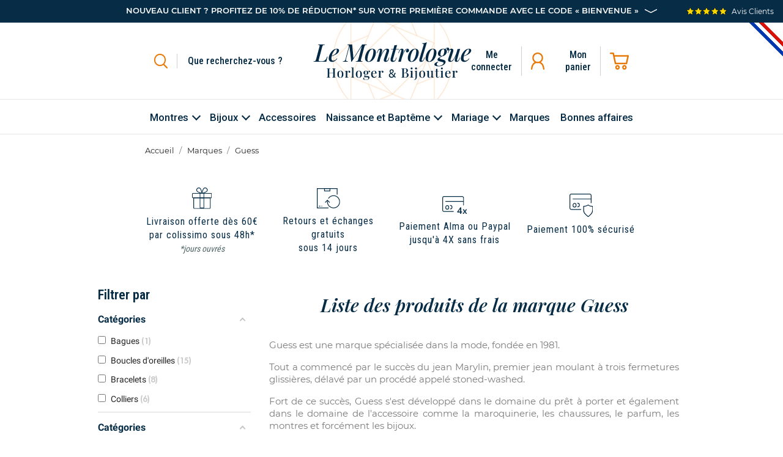

--- FILE ---
content_type: text/html; charset=utf-8
request_url: https://lemontrologue.fr/brand/50-guess
body_size: 22780
content:
<!doctype html>
<html lang="fr">

<head>
    
          <link rel="preconnect" href="https://fonts.googleapis.com/" crossorigin>
  <link rel="preload" as="style" href="https://fonts.googleapis.com/css2?family=Roboto:ital,wght@0,300;0,400;0,500;0,600;0,700&amp;family=Roboto+Condensed:ital,wght@0,300;0,400;0,500;0,600&amp;family=Playfair+Display:ital,wght@0,500;1,400;1,500;1,600&amp;display=swap">
  <link rel="stylesheet" href="https://fonts.googleapis.com/css2?family=Roboto:ital,wght@0,300;0,400;0,500;0,600;0,700&amp;family=Roboto+Condensed:ital,wght@0,300;0,400;0,500;0,600&amp;family=Playfair+Display:ital,wght@0,500;1,400;1,500;1,600&amp;display=swap" media="print" onload="this.media='all'" />


    <meta charset="utf-8">


    <meta http-equiv="x-ua-compatible" content="ie=edge">




    <title>Montres et bijoux Guess - Revendeur Officiel /lemontrologue</title>
    <meta name="description" content="Trouvez ici votre montre ou bijou Guess. Livraison gratuite à partir de 60€.">
    <meta name="keywords" content="bracelet, collier, boucles d’oreilles, acier, montre homme, montre femme, montre tendance, montre mode, bling bling, bijou guess, montre guess">
    <meta name="google-site-verification" content="PKqFOATIpZciE2lYSTxYhxP87q3Jea8F_DWy2c9cH-k" />
    <meta name="facebook-domain-verification" content="bvzzg4ga8o99r6z1iqiuyk7wbfvrav" />
    <script data-keepinline="true">
    var ajaxGetProductUrl = '//lemontrologue.fr/module/cdc_googletagmanager/async';
    var ajaxShippingEvent = 1;
    var ajaxPaymentEvent = 1;

/* datalayer */
dataLayer = window.dataLayer || [];
    let cdcDatalayer = {"pageCategory":"manufacturer","event":null,"ecommerce":{"currency":"EUR"}};
    dataLayer.push(cdcDatalayer);

/* call to GTM Tag */
(function(w,d,s,l,i){w[l]=w[l]||[];w[l].push({'gtm.start':
new Date().getTime(),event:'gtm.js'});var f=d.getElementsByTagName(s)[0],
j=d.createElement(s),dl=l!='dataLayer'?'&l='+l:'';j.async=true;j.src=
'https://www.googletagmanager.com/gtm.js?id='+i+dl;f.parentNode.insertBefore(j,f);
})(window,document,'script','dataLayer','GTM-PQQDXCQP');

/* async call to avoid cache system for dynamic data */
dataLayer.push({
  'event': 'datalayer_ready'
});
</script>

    
        

        
                    <link rel="alternate" href="https://lemontrologue.fr/brand/50-guess" hreflang="fr">
            

    
<meta property="og:title" content="Montres et bijoux Guess - Revendeur Officiel /lemontrologue"/>
<meta property="og:description" content="Trouvez ici votre montre ou bijou Guess. Livraison gratuite à partir de 60€."/>
<meta property="og:type" content="website"/>
<meta property="og:url" content="https://lemontrologue.fr/brand/50-guess"/>
<meta property="og:site_name" content="Le Montrologue"/>

    <meta property="og:image" content="https://lemontrologue.fr/img/prestashop-logo-1612965134.jpg"/>
<script type="application/ld+json">
{
    "@context" : "http://schema.org",
    "@type" : "Organization",
    "name" : "Le Montrologue",
    "url" : "https://lemontrologue.fr/",
    "logo" : {
        "@type":"ImageObject",
        "url":"https://lemontrologue.fr/img/prestashop-logo-1612965134.jpg"
    }
}


</script>

<script type="application/ld+json">
{
    "@context":"http://schema.org",
    "@type":"WebPage",
    "isPartOf": {
        "@type":"WebSite",
        "url":  "https://lemontrologue.fr/",
        "name": "Le Montrologue"
    },
    "name": "Montres et bijoux Guess - Revendeur Officiel /lemontrologue",
    "url":  "https://lemontrologue.fr/brand/50-guess"
}



</script>

    <script type="application/ld+json">
    {
    "@context": "https://schema.org",
    "@type": "BreadcrumbList",
    "itemListElement": [
        {
    "@type": "ListItem",
    "position": 1,
    "name": "Accueil",
    "item": "https://lemontrologue.fr/"
    },            {
    "@type": "ListItem",
    "position": 2,
    "name": "Marques",
    "item": "https://lemontrologue.fr/brands"
    },            {
    "@type": "ListItem",
    "position": 3,
    "name": "Guess",
    "item": "https://lemontrologue.fr/brand/50-guess"
    }        ]
    }

    </script>

                    

                                
                            <link rel="next" href="?page=2">
        


    <meta name="viewport" content="width=device-width, initial-scale=1">



    <link rel="icon" type="image/vnd.microsoft.icon" href="/img/favicon.ico?1702569698">
    <link rel="shortcut icon" type="image/x-icon" href="/img/favicon.ico?1702569698">



              <link rel="stylesheet" href="https://lemontrologue.fr/modules/blockreassurance/views/dist/front.css?v=1.0.0" type="text/css" media="all">
          <link rel="stylesheet" href="https://lemontrologue.fr/modules/pssitemap/views/css/hind.css?v=1.0.0" type="text/css" media="all">
          <link rel="stylesheet" href="https://lemontrologue.fr/modules/pssitemap/views/css/mavenPro.css?v=1.0.0" type="text/css" media="all">
          <link rel="stylesheet" href="https://lemontrologue.fr/modules/pssitemap/views/css/notoSerif.css?v=1.0.0" type="text/css" media="all">
          <link rel="stylesheet" href="https://lemontrologue.fr/modules/pssitemap/views/css/bitter.css?v=1.0.0" type="text/css" media="all">
          <link rel="stylesheet" href="https://lemontrologue.fr/themes/bwaV2/modules/amazzingfilter/views/css/front.css?v=1.0.0" type="text/css" media="all">
          <link rel="stylesheet" href="https://lemontrologue.fr/modules/amazzingfilter/views/css/icons.css?v=1.0.0" type="text/css" media="all">
          <link rel="stylesheet" href="https://lemontrologue.fr/modules/amazzingfilter/views/css/front-17.css?v=1.0.0" type="text/css" media="all">
          <link rel="stylesheet" href="https://lemontrologue.fr/modules/amazzingfilter/views/css/slider.css?v=1.0.0" type="text/css" media="all">
          <link rel="stylesheet" href="https://lemontrologue.fr/modules/amazzingfilter/views/css/custom.css?v=1.0.0" type="text/css" media="all">
          <link rel="stylesheet" href="https://lemontrologue.fr/modules/paypal/views/css/paypal_fo.css?v=1.0.0" type="text/css" media="all">
          <link rel="stylesheet" href="https://lemontrologue.fr/modules/bwa_captcha/views/css/bwa_captcha.css?v=1.0.0" type="text/css" media="all">
          <link rel="stylesheet" href="https://lemontrologue.fr/modules/ambjolisearch/views/css/jolisearch-common.css?v=1.0.0" type="text/css" media="all">
          <link rel="stylesheet" href="https://lemontrologue.fr/themes/bwaV2/modules/ambjolisearch/views/css/jolisearch-autocomplete.css?v=1.0.0" type="text/css" media="all">
          <link rel="stylesheet" href="https://lemontrologue.fr/modules/hicarouselspack/views/css/owl.carousel.min2.css?v=1.0.0" type="text/css" media="all">
          <link rel="stylesheet" href="https://lemontrologue.fr/modules/hicarouselspack/views/css/owl.theme.default.min2.css?v=1.0.0" type="text/css" media="all">
          <link rel="stylesheet" href="https://lemontrologue.fr/modules/hicarouselspack/views/css/carouselspack_front.css?v=1.0.0" type="text/css" media="all">
          <link rel="stylesheet" href="https://lemontrologue.fr/modules/hicarouselspack/views/css/carouselspack_front1.6.css?v=1.0.0" type="text/css" media="all">
          <link rel="stylesheet" href="https://lemontrologue.fr/modules/hicarouselspack/views/css/custom.css?v=1.0.0" type="text/css" media="all">
          <link rel="stylesheet" href="https://lemontrologue.fr/modules/ybc_instagram/views/css/ets.fancybox.css?v=1.0.0" type="text/css" media="all">
          <link rel="stylesheet" href="https://lemontrologue.fr/modules/ybc_instagram/views/css/instagram.css?v=1.0.0" type="text/css" media="all">
          <link rel="stylesheet" href="https://lemontrologue.fr/modules/ybc_instagram/views/css/fix17.css?v=1.0.0" type="text/css" media="all">
          <link rel="stylesheet" href="https://lemontrologue.fr/modules/ybc_instagram/views/css/ets.owl.carousel.css?v=1.0.0" type="text/css" media="all">
          <link rel="stylesheet" href="https://lemontrologue.fr/modules/payplug/views//css/front-v4.4.0.css?v=1.0.0" type="text/css" media="all">
          <link rel="stylesheet" href="https://lemontrologue.fr/js/jquery/ui/themes/base/minified/jquery-ui.min.css?v=1.0.0" type="text/css" media="all">
          <link rel="stylesheet" href="https://lemontrologue.fr/js/jquery/ui/themes/base/minified/jquery.ui.theme.min.css?v=1.0.0" type="text/css" media="all">
          <link rel="stylesheet" href="https://lemontrologue.fr/modules/lgcomments/views/css/owl.carousel.min.css?v=1.0.0" type="text/css" media="all">
          <link rel="stylesheet" href="https://lemontrologue.fr/modules/lgcomments/views/css/owl.theme.default.css?v=1.0.0" type="text/css" media="all">
          <link rel="stylesheet" href="https://lemontrologue.fr/modules/lgcomments/views/css/jquery.lgslider.css?v=1.0.0" type="text/css" media="all">
          <link rel="stylesheet" href="https://lemontrologue.fr/modules/lgcomments/views/css/product_list_17.css?v=1.0.0" type="text/css" media="all">
          <link rel="stylesheet" href="https://lemontrologue.fr/modules/ps_imageslider/css/homeslider.css?v=1.0.0" type="text/css" media="all">
          <link rel="stylesheet" href="https://lemontrologue.fr/themes/bwaV2/assets/css/prestashop_custom_bootstrap.css?v=1.0.0" type="text/css" media="all">
          <link rel="stylesheet" href="https://lemontrologue.fr/themes/bwaV2/assets/css/theme.css?v=1.0.0" type="text/css" media="all">
          <link rel="stylesheet" href="https://lemontrologue.fr/themes/bwaV2/assets/css/libs/slick/slick.css?v=1.0.0" type="text/css" media="all">
          <link rel="stylesheet" href="https://lemontrologue.fr/themes/bwaV2/assets/css/libs/swiper/swiper.min.css?v=1.0.0" type="text/css" media="all">
          <link rel="stylesheet" href="https://lemontrologue.fr/themes/bwaV2/assets/css/libs/select2/select2.min.css?v=1.0.0" type="text/css" media="all">
          <link rel="stylesheet" href="https://lemontrologue.fr/themes/bwaV2/assets/css/libs/aos/aos.css?v=1.0.0" type="text/css" media="all">
          <link rel="stylesheet" href="https://lemontrologue.fr/themes/bwaV2/assets/css/libs/accordionsJs/accordions.min.css?v=1.0.0" type="text/css" media="all">
          <link rel="stylesheet" href="https://lemontrologue.fr/themes/bwaV2/assets/css/bwa/vars.css?v=1.0.0" type="text/css" media="all">
          <link rel="stylesheet" href="https://lemontrologue.fr/themes/bwaV2/assets/css/bwa/global.css?v=1.0.0" type="text/css" media="all">
          <link rel="stylesheet" href="https://lemontrologue.fr/themes/bwaV2/assets/css/bwa/fonts.css?v=1.0.0" type="text/css" media="all">
          <link rel="stylesheet" href="https://lemontrologue.fr/themes/bwaV2/assets/css/bwa/components.css?v=1.0.0" type="text/css" media="all">
          <link rel="stylesheet" href="https://lemontrologue.fr/themes/bwaV2/assets/css/bwa/header/header.css?v=1.0.0" type="text/css" media="all">
          <link rel="stylesheet" href="https://lemontrologue.fr/themes/bwaV2/assets/css/bwa/header/header_resp.css?v=1.0.0" type="text/css" media="all">
          <link rel="stylesheet" href="https://lemontrologue.fr/themes/bwaV2/assets/css/bwa/footer/footer.css?v=1.0.0" type="text/css" media="all">
          <link rel="stylesheet" href="https://lemontrologue.fr/themes/bwaV2/assets/css/bwa/footer/footer_resp.css?v=1.0.0" type="text/css" media="all">
          <link rel="stylesheet" href="https://lemontrologue.fr/themes/bwaV2/assets/css/bwa/product_min.css?v=1.0.0" type="text/css" media="all">
          <link rel="stylesheet" href="https://lemontrologue.fr/themes/bwaV2/assets/css/bwa/add_to_cart_modal.css?v=1.0.0" type="text/css" media="all">
          <link rel="stylesheet" href="https://lemontrologue.fr/themes/bwaV2/assets/css/bwa/header/templates/custom.css?v=1.0.0" type="text/css" media="all">
          <link rel="stylesheet" href="https://lemontrologue.fr/themes/bwaV2/assets/css/bwa/header/_partials/cart_panel.css?v=1.0.0" type="text/css" media="all">
          <link rel="stylesheet" href="https://lemontrologue.fr/themes/bwaV2/assets/css/bwa/brands/brands.css?v=1.0.0" type="text/css" media="all">
          <link rel="stylesheet" href="https://lemontrologue.fr/themes/bwaV2/assets/css/bwa/brands/brands_resp.css?v=1.0.0" type="text/css" media="all">
          <link rel="stylesheet" href="https://lemontrologue.fr/themes/bwaV2/assets/css/bwa/listing/product-listing.css?v=1.0.0" type="text/css" media="all">
          <link rel="stylesheet" href="https://lemontrologue.fr/themes/bwaV2/assets/css/bwa/listing/product-listing_resp.css?v=1.0.0" type="text/css" media="all">
          <link rel="stylesheet" href="https://lemontrologue.fr/modules/bwa_menu/views/assets/css/front/bwa_menu.css?v=1.0.0" type="text/css" media="all">
          <link rel="stylesheet" href="https://lemontrologue.fr/modules/bwa_menu/views/assets/css/front/resp/bwa_menu.css?v=1.0.0" type="text/css" media="all">
          <link rel="stylesheet" href="https://lemontrologue.fr/modules/bwa_menu/views/assets/css/front/bwa_menu-template_1.css?v=1.0.0" type="text/css" media="all">
          <link rel="stylesheet" href="https://lemontrologue.fr/modules/bwa_menu/views/assets/css/front/resp/bwa_menu-template_1.css?v=1.0.0" type="text/css" media="all">
          <link rel="stylesheet" href="https://lemontrologue.fr/modules/bwa_menu/views/assets/css/front/bwa_menu-template_3.css?v=1.0.0" type="text/css" media="all">
          <link rel="stylesheet" href="https://lemontrologue.fr/modules/bwa_menu/views/assets/css/front/resp/bwa_menu-template_3.css?v=1.0.0" type="text/css" media="all">




    

  <script type="text/javascript">
        var BwaMenu_menuAnimationDelay = 400;
        var BwaMenu_useMobileDetect = true;
        var PAYPLUG_DOMAIN = "https:\/\/secure.payplug.com";
        var af_ajax_path = "https:\/\/lemontrologue.fr\/module\/amazzingfilter\/ajax?ajax=1";
        var af_classes = {"load_font":"1","icon-filter":"icon-filter","u-times":"u-times","icon-eraser":"u-times","icon-lock":"icon-lock","icon-unlock-alt":"icon-unlock-alt","icon-minus":"icon-minus","icon-plus":"icon-plus","icon-check":"icon-check","icon-save":"icon-save","js-product-miniature":"js-product-miniature","pagination":"pagination","product-count":"product-count","heading-counter":"heading-counter"};
        var af_id_cat = 2;
        var af_ids = {"main":"main"};
        var af_product_count_text = "Affichage de 1 - 12 sur 49 produits";
        var af_product_list_class = "af-product-list";
        var applePayIdCart = null;
        var applePayMerchantSessionAjaxURL = "https:\/\/lemontrologue.fr\/module\/payplug\/dispatcher";
        var applePayPaymentAjaxURL = "https:\/\/lemontrologue.fr\/module\/payplug\/validation";
        var applePayPaymentRequestAjaxURL = "https:\/\/lemontrologue.fr\/module\/payplug\/applepaypaymentrequest";
        var btPixel = {"btnAddToWishlist":"button.wishlist-button-add","btnOrder":"button[name=\"confirm-addresses\"]","tagContent":{"sPixel":"1172735630194888","aDynTags":{"content_type":{"label":"content_type","value":"product"},"content_ids":{"label":"content_ids","value":"['FR8088','FR8186','FR8187','FR8094','FR5773','FR5776','FR5768','FR5761','FR5785','FR5782','FR5793','FR5767']"},"value":{"label":"value","value":null},"content_name":{"label":"content_name","value":"Guess"},"content_category":{"label":"content_category","value":"Manufacturer"}},"sCR":"\n","aTrackingType":{"label":"tracking_type","value":"ViewCategory"},"sJsObjName":"oPixelFacebook"},"pixel_id":"1172735630194888","bUseConsent":"1","iConsentConsentLvl":0,"bConsentHtmlElement":"","bConsentHtmlElementSecond":"","bUseAxeption":"0","token":"abeaeb4fb6095895bff2fbb5a0d7df01","ajaxUrl":"https:\/\/lemontrologue.fr\/module\/facebookproductad\/ajax","external_id":0,"useAdvancedMatching":false,"advancedMatchingData":false,"eventId":1713,"fbdaSeparator":"v","pixelCurrency":"EUR","comboExport":"0","prefix":"","prefixLang":"FR","useConversionApi":"0","useApiForPageView":"0"};
        var bwa_captcha_sitekey = "6Lf1u5YaAAAAAMWIRno4-n4MYFO0FFoqsm9UY0xO";
        var comment_tab = "3";
        var current_controller = "manufacturer";
        var externalLinks = {"vitrine":"#","facebook":"https:\/\/www.facebook.com\/","instagram":"https:\/\/www.instagram.com\/?hl=fr","twitter":"https:\/\/twitter.com\/?lang=fr","linkedin":"https:\/\/fr.linkedin.com\/","deliveroo":"https:\/\/deliveroo.fr\/fr\/","ubereat":"https:\/\/www.ubereats.com\/fr\/"};
        var footer = {"isFixed":false,"foodOrder":{"active":false}};
        var header = {"fullscreen":true,"template":"custom","variant":"","actionsStickyFooter":false,"cartPanel":true};
        var isPsVersion17 = true;
        var is_17 = 1;
        var is_sandbox_mode = false;
        var jolisearch = {"amb_joli_search_action":"https:\/\/lemontrologue.fr\/jolisearch","amb_joli_search_link":"https:\/\/lemontrologue.fr\/jolisearch","amb_joli_search_controller":"jolisearch","blocksearch_type":"top","show_cat_desc":0,"ga_acc":0,"id_lang":1,"url_rewriting":1,"use_autocomplete":1,"minwordlen":3,"l_products":"Nos produits","l_manufacturers":"Nos marques","l_categories":"Nos cat\u00e9gories","l_no_results_found":"Aucun produit ne correspond \u00e0 cette recherche","l_more_results":"Montrer tous les r\u00e9sultats \u00bb","ENT_QUOTES":3,"search_ssl":true,"self":"\/home\/lemontro\/www\/modules\/ambjolisearch","position":{"my":"left top","at":"left bottom","collision":"flipfit none"},"classes":"ps17","display_manufacturer":"","display_category":""};
        var lazyload = true;
        var lgcomments_products_default_display = "3";
        var lgcomments_products_extra_display = "10";
        var load_more = true;
        var mobile_detect = {"isMobile":false,"isTablet":false,"get_device":1};
        var module_dir = "\/modules\/lgcomments\/";
        var module_name = "payplug";
        var page_link_rewrite_text = "page";
        var payplug_ajax_url = "https:\/\/lemontrologue.fr\/module\/payplug\/ajax";
        var payplug_transaction_error_message = "    <div class=\"payplugMsg_wrapper\">\n                                    <p  class=\"payplugMsg_error\" >La transaction n&#039;a pas pu aboutir, et votre carte n&#039;a pas \u00e9t\u00e9 d\u00e9bit\u00e9e.<\/p>\n                                        <button type=\"button\" class=\"payplugMsg_button\" name=\"card_deleted\">Ok<\/button>\n        \n            <\/div>\n";
        var prestashop = {"cart":{"products":[],"totals":{"total":{"type":"total","label":"Total","amount":0,"value":"0,00\u00a0\u20ac"},"total_including_tax":{"type":"total","label":"Total TTC","amount":0,"value":"0,00\u00a0\u20ac"},"total_excluding_tax":{"type":"total","label":"Total HT :","amount":0,"value":"0,00\u00a0\u20ac"}},"subtotals":{"products":{"type":"products","label":"Sous-total","amount":0,"value":"0,00\u00a0\u20ac"},"discounts":null,"shipping":{"type":"shipping","label":"Livraison","amount":0,"value":"gratuit"},"tax":null},"products_count":0,"summary_string":"0 articles","vouchers":{"allowed":1,"added":[]},"discounts":[{"id_cart_rule":"2","id_customer":"0","date_from":"2021-10-19 16:00:00","date_to":"2051-11-19 16:00:00","description":"","quantity":"999999652","quantity_per_user":"1","priority":"1","partial_use":"0","code":"Bienvenue","minimum_amount":"0.10","minimum_amount_tax":"0","minimum_amount_currency":"1","minimum_amount_shipping":"0","country_restriction":"0","carrier_restriction":"0","group_restriction":"0","cart_rule_restriction":"0","product_restriction":"1","shop_restriction":"0","free_shipping":"0","reduction_percent":"10.00","reduction_amount":"0.00","reduction_tax":"0","reduction_currency":"1","reduction_product":"-2","reduction_exclude_special":"1","gift_product":"0","gift_product_attribute":"0","highlight":"1","active":"1","date_add":"2021-10-19 16:26:50","date_upd":"2026-01-21 22:08:28","id_lang":"1","name":"Code de bienvenue","quantity_for_user":1}],"minimalPurchase":0,"minimalPurchaseRequired":""},"currency":{"name":"Euro","iso_code":"EUR","iso_code_num":"978","sign":"\u20ac"},"customer":{"lastname":null,"firstname":null,"email":null,"birthday":null,"newsletter":null,"newsletter_date_add":null,"optin":null,"website":null,"company":null,"siret":null,"ape":null,"is_logged":false,"gender":{"type":null,"name":null},"addresses":[]},"language":{"name":"Fran\u00e7ais (French)","iso_code":"fr","locale":"fr-FR","language_code":"fr","is_rtl":"0","date_format_lite":"d\/m\/Y","date_format_full":"d\/m\/Y H:i:s","id":1},"page":{"title":"","canonical":null,"meta":{"title":"Montres et bijoux Guess - Revendeur Officiel \/lemontrologue","description":"Trouvez ici votre montre ou bijou Guess. Livraison gratuite \u00e0 partir de 60\u20ac.","keywords":"bracelet, collier, boucles d\u2019oreilles, acier, montre homme, montre femme, montre tendance, montre mode, bling bling, bijou guess, montre guess","robots":"index"},"page_name":"manufacturer","body_classes":{"lang-fr":true,"lang-rtl":false,"country-FR":true,"currency-EUR":true,"layout-left-column":true,"page-manufacturer":true,"tax-display-enabled":true},"admin_notifications":[]},"shop":{"name":"Le Montrologue","logo":"\/img\/prestashop-logo-1612965134.jpg","stores_icon":"\/img\/logo_stores.png","favicon":"\/img\/favicon.ico"},"urls":{"base_url":"https:\/\/lemontrologue.fr\/","current_url":"https:\/\/lemontrologue.fr\/brand\/50-guess","shop_domain_url":"https:\/\/lemontrologue.fr","img_ps_url":"https:\/\/lemontrologue.fr\/img\/","img_cat_url":"https:\/\/lemontrologue.fr\/img\/c\/","img_lang_url":"https:\/\/lemontrologue.fr\/img\/l\/","img_prod_url":"https:\/\/lemontrologue.fr\/img\/p\/","img_manu_url":"https:\/\/lemontrologue.fr\/img\/m\/","img_sup_url":"https:\/\/lemontrologue.fr\/img\/su\/","img_ship_url":"https:\/\/lemontrologue.fr\/img\/s\/","img_store_url":"https:\/\/lemontrologue.fr\/img\/st\/","img_col_url":"https:\/\/lemontrologue.fr\/img\/co\/","img_url":"https:\/\/lemontrologue.fr\/themes\/bwaV2\/assets\/img\/","css_url":"https:\/\/lemontrologue.fr\/themes\/bwaV2\/assets\/css\/","js_url":"https:\/\/lemontrologue.fr\/themes\/bwaV2\/assets\/js\/","pic_url":"https:\/\/lemontrologue.fr\/upload\/","pages":{"address":"https:\/\/lemontrologue.fr\/adresse","addresses":"https:\/\/lemontrologue.fr\/adresses","authentication":"https:\/\/lemontrologue.fr\/connexion","cart":"https:\/\/lemontrologue.fr\/panier","category":"https:\/\/lemontrologue.fr\/index.php?controller=category","cms":"https:\/\/lemontrologue.fr\/index.php?controller=cms","contact":"https:\/\/lemontrologue.fr\/nous-contacter","discount":"https:\/\/lemontrologue.fr\/reduction","guest_tracking":"https:\/\/lemontrologue.fr\/suivi-commande-invite","history":"https:\/\/lemontrologue.fr\/historique-commandes","identity":"https:\/\/lemontrologue.fr\/identite","index":"https:\/\/lemontrologue.fr\/","my_account":"https:\/\/lemontrologue.fr\/mon-compte","order_confirmation":"https:\/\/lemontrologue.fr\/confirmation-commande","order_detail":"https:\/\/lemontrologue.fr\/index.php?controller=order-detail","order_follow":"https:\/\/lemontrologue.fr\/suivi-commande","order":"https:\/\/lemontrologue.fr\/commande","order_return":"https:\/\/lemontrologue.fr\/index.php?controller=order-return","order_slip":"https:\/\/lemontrologue.fr\/avoirs","pagenotfound":"https:\/\/lemontrologue.fr\/page-introuvable","password":"https:\/\/lemontrologue.fr\/recuperation-mot-de-passe","pdf_invoice":"https:\/\/lemontrologue.fr\/index.php?controller=pdf-invoice","pdf_order_return":"https:\/\/lemontrologue.fr\/index.php?controller=pdf-order-return","pdf_order_slip":"https:\/\/lemontrologue.fr\/index.php?controller=pdf-order-slip","prices_drop":"https:\/\/lemontrologue.fr\/promotions","product":"https:\/\/lemontrologue.fr\/index.php?controller=product","search":"https:\/\/lemontrologue.fr\/recherche","sitemap":"https:\/\/lemontrologue.fr\/plan du site","stores":"https:\/\/lemontrologue.fr\/magasins","supplier":"https:\/\/lemontrologue.fr\/fournisseur","register":"https:\/\/lemontrologue.fr\/connexion?create_account=1","order_login":"https:\/\/lemontrologue.fr\/commande?login=1"},"alternative_langs":{"fr":"https:\/\/lemontrologue.fr\/brand\/50-guess"},"theme_assets":"\/themes\/bwaV2\/assets\/","actions":{"logout":"https:\/\/lemontrologue.fr\/?mylogout="},"no_picture_image":{"bySize":{"small_default":{"url":"https:\/\/lemontrologue.fr\/img\/p\/fr-default-small_default.jpg","width":98,"height":98},"cart_default":{"url":"https:\/\/lemontrologue.fr\/img\/p\/fr-default-cart_default.jpg","width":97,"height":138},"pdt_180":{"url":"https:\/\/lemontrologue.fr\/img\/p\/fr-default-pdt_180.jpg","width":180,"height":180},"pdt_300":{"url":"https:\/\/lemontrologue.fr\/img\/p\/fr-default-pdt_300.jpg","width":300,"height":300},"home_default":{"url":"https:\/\/lemontrologue.fr\/img\/p\/fr-default-home_default.jpg","width":290,"height":415},"pdt_360":{"url":"https:\/\/lemontrologue.fr\/img\/p\/fr-default-pdt_360.jpg","width":360,"height":360},"pdt_540":{"url":"https:\/\/lemontrologue.fr\/img\/p\/fr-default-pdt_540.jpg","width":540,"height":540},"medium_default":{"url":"https:\/\/lemontrologue.fr\/img\/p\/fr-default-medium_default.jpg","width":600,"height":600},"large_default":{"url":"https:\/\/lemontrologue.fr\/img\/p\/fr-default-large_default.jpg","width":1000,"height":1000}},"small":{"url":"https:\/\/lemontrologue.fr\/img\/p\/fr-default-small_default.jpg","width":98,"height":98},"medium":{"url":"https:\/\/lemontrologue.fr\/img\/p\/fr-default-home_default.jpg","width":290,"height":415},"large":{"url":"https:\/\/lemontrologue.fr\/img\/p\/fr-default-large_default.jpg","width":1000,"height":1000},"legend":""}},"configuration":{"display_taxes_label":true,"display_prices_tax_incl":true,"is_catalog":false,"show_prices":true,"opt_in":{"partner":false},"quantity_discount":{"type":"discount","label":"Remise"},"voucher_enabled":1,"return_enabled":0},"field_required":[],"breadcrumb":{"links":[{"title":"Accueil","url":"https:\/\/lemontrologue.fr\/"},{"title":"Marques","url":"https:\/\/lemontrologue.fr\/brands"},{"title":"Guess","url":"https:\/\/lemontrologue.fr\/brand\/50-guess"}],"count":3},"link":{"protocol_link":"https:\/\/","protocol_content":"https:\/\/"},"time":1769555372,"static_token":"abeaeb4fb6095895bff2fbb5a0d7df01","token":"e598c734ecb00f3a00e263967d605bb0"};
        var productListBottom = true;
        var productListPagination = true;
        var productListTopHeader = true;
        var productListTopSort = true;
        var productMinHasAddToCart = true;
        var productMinHasDiscountAmountOrPercentage = true;
        var productMinHasDividedPrice = false;
        var productMinHasManufacturerName = true;
        var productMinHashighlightedInformations = false;
        var psemailsubscription_subscription = "https:\/\/lemontrologue.fr\/module\/ps_emailsubscription\/subscription";
        var psr_icon_color = "#F19D76";
        var review_controller_link = "https:\/\/lemontrologue.fr\/module\/lgcomments\/reviews";
        var review_controller_name = "index.php?controller=module-lgcomments-reviews";
        var send_successfull_msg = "La critique a \u00e9t\u00e9 correctement envoy\u00e9e.";
        var show_load_more_btn = true;
        var sliderblocks = 3;
        var star_color = "yellow";
        var star_style = "plain";
      </script>
    <!-- Global site tag (gtag.js) - Google Ads: 354449566 -->
    <script async src="https://www.googletagmanager.com/gtag/js?id=AW-354449566"></script>
    <script> window.dataLayer = window.dataLayer || []; function gtag(){dataLayer.push(arguments);} gtag('js', new Date()); gtag('config', 'AW-354449566'); 
    </script>




    <script type="text/javascript">
	
		var psv = 1.7;
		var default_template = Boolean();
		var instagram_link_type = "page";
		var hide_accessories = Boolean();
		var language_is_rtl = Boolean(0);
	
</script><style type="text/css">.pagination{display:none;}@media(max-width:849px){#amazzing_filter{position:fixed;opacity:0;}}</style><!--Module: ybc_instagram -->
<script type="text/javascript">
    const YBC_INS_FEED_TYPE = 'api';
    const YBC_INS_HASHTAG_KEY = "";
    const YBC_INS_HASHTAG_EXPIRED = 1;
    var ybcInsTransHashtagGood = "Cela semble bon! Hashtag fonctionne";
    var ybcInsTransHashtagNotWork = "Hashtag ne fonctionne pas, veuillez corriger le hashtag";
    var ybcInsTransNext = "Suivant";
    var ybcInsTransBack = "Retour";
    var ybcInsTransLikes = "Aime";
    var ybcInsTransComments = "Commentaires";
    var ybcInsTransClickVideo = "Cliquez ici pour ouvrir cette vidéo sur Instagram";
    var ybcInsTransClickImage = "Cliquez ici pour ouvrir cette image sur Instagram";
    var ybcInsTransInstagram = "Instagram";
    var ybcInsTransMorePhoto = "Plus de photos";
        YBC_INS_ENABLE_SIDEBAR = 1;
        YBC_INS_ENABLE_POPUP_SLIDER = 1;
        YBC_INS_DISPLAY_COMMENT = 1;
        YBC_INS_SLIDER_HOOK = 'custom';
        YBC_INS_GALLERY_DISPLAY_TYPE = 'masonry';
        YBC_INS_GALLERY_LAZY = 1;
        YBC_INS_GALLERY_DISPLAY_FULL_WIDTH = 0;
        YBC_INS_GALLERY_LOADMORE_TYPE = 'scroll';
        YBC_INS_POPP_PER_ROW_DESKTOP = 4;
        YBC_INS_POPP_PER_ROW_TABLET = 4;
        YBC_INS_POPP_PER_ROW_MOBILE = 1;
        YBC_INS_POPP_ITEM_SPACING = 5;
        YBC_INS_POPP_HOOK_TO = 'footer_product';
        YBC_INS_POPP_DISPLAY_TYPE = 'carousel';
        YBC_INS_POPP_AUTOPLAY_CAROUSEL = 1;
        YBC_INS_POPP_CAROUSEL_SPEED = 2000;
        YBC_INS_POPP_LAZY = 1;
        YBC_INS_POPP_LOADMORE_TYPE = 'button';
        YBC_INS_POPP_ENABLED = 1;
        YBC_INS_TAG_PER_ROW_DESKTOP = 4;
        YBC_INS_TAG_PER_ROW_TABLET = 4;
        YBC_INS_TAG_PER_ROW_MOBILE = 1;
        YBC_INS_TAG_ITEM_SPACING = 5;
        YBC_INS_TAG_DISPLAY_TYPE = 'grid';
        YBC_INS_TAG_LAZY = 1;
        YBC_INS_TAG_DISPLAY_FULL_WIDTH = 0;
        YBC_INS_TAG_LOADMORE_TYPE = 'button';
        YBC_INS_DISPLAY_NAME = 'Le montrologue';
        YBC_INS_URL = 'https://www.instagram.com/bijouteriefavier/';
        YBC_INS_FOLLOWING_BUTTON = 'Suis nous sur instagram';
        YBC_INS_GRAB_IT_BUTTON_PHOTO = 'Voir photo';
        YBC_INS_GALLERY_ITEM_SPACING = 5;
        YBC_INS_GALLERY_PER_ROW_DESKTOP = 4;
        YBC_INS_GALLERY_PER_ROW_TABLET = 4;
        YBC_INS_GALLERY_PER_ROW_MOBILE = 1;
        YBC_INS_DISPLAY_LIKE_COUNT = 1;
        YBC_INS_DISPLAY_COMMENT_COUNT = 1;
        YBC_INS_DISPLAY_DESCRIPTION = 1;
        YBC_INS_DISPLAY_SHOPNOW = 1;
        YBC_INS_GALLERY_NUMBER = 0;
        YBC_INS_GALLERY_LOADMORE = 1;
        YBC_INS_URL_AJAX = "/?fc=module&module=ybc_instagram&controller=next";    YBC_INS_COMMENT_AJAX = "https://lemontrologue.fr/module/ybc_instagram/comment";    var ybc_ins_text_loading = "Chargement des commentaires";
</script>

<!--/Module: ybc_instagram -->

<script type="text/javascript" async>
	function launchGoogleAnalytics(){
		console.log("COCHE");
		(window.gaDevIds=window.gaDevIds||[]).push('d6YPbH');
		(function(i,s,o,g,r,a,m){i['GoogleAnalyticsObject']=r;i[r]=i[r]||function(){
			(i[r].q=i[r].q||[]).push(arguments)},i[r].l=1*new Date();a=s.createElement(o),
			m=s.getElementsByTagName(o)[0];a.async=1;a.src=g;m.parentNode.insertBefore(a,m)
		})(window,document,'script','https://www.google-analytics.com/analytics.js','ga');
       
       		ga('create', 'UA-971638-55', 'auto');
                            		ga('send', 'pageview');
              
		ga('require', 'ec');
	}
</script>

 <script type="text/javascript">
            
        document.addEventListener('DOMContentLoaded', function() {
            if (typeof GoogleAnalyticEnhancedECommerce !== 'undefined') {
                var MBG = GoogleAnalyticEnhancedECommerce;
                MBG.setCurrency('EUR');
                MBG.add({"id":4154,"name":"bague-solitaire-et-alliance-diamants","category":"accueil","brand":"or","variant":"","type":"typical","position":"0","quantity":1,"list":"manufacturer","url":"https%3A%2F%2Flemontrologue.fr%2Faccueil%2F4154-bague-solitaire-et-alliance-diamants-7592453070004.html","price":999},'',true);MBG.add({"id":4207,"name":"bague-or-et-diamant","category":"accueil","brand":"or","variant":"","type":"typical","position":1,"quantity":1,"list":"manufacturer","url":"https%3A%2F%2Flemontrologue.fr%2Faccueil%2F4207-bague-or-et-diamant-7595836990005.html","price":885},'',true);MBG.add({"id":5608,"name":"montre-femme-rosefield-rmgsg-r01","category":"accueil","brand":"rosefield","variant":"","type":"typical","position":2,"quantity":1,"list":"manufacturer","url":"https%3A%2F%2Flemontrologue.fr%2Faccueil%2F5608-montre-rosefield-rmgsg-r01-7592806560008.html","price":115},'',true);MBG.add({"id":5609,"name":"montre-femme-rosefield-rmsss-r02","category":"accueil","brand":"rosefield","variant":"","type":"typical","position":3,"quantity":1,"list":"manufacturer","url":"https%3A%2F%2Flemontrologue.fr%2Faccueil%2F5609-montre-rosefield-rmgsg-r01-7590053900004.html","price":115},'',true);MBG.add({"id":12338,"name":"montre-femme-fossil-ref-es4161","category":"accueil","brand":"fossil","variant":"","type":"typical","position":4,"quantity":1,"list":"manufacturer","url":"https%3A%2F%2Flemontrologue.fr%2Faccueil%2F12338-montre-connectee-femme-fossil-ref-ftw1128-0796483313439.html","price":89.4},'',true);MBG.add({"id":13359,"name":"montre-femme-tsar-bomba-reftb8219la01","category":"accueil","brand":"tsar-bomba","variant":"","type":"typical","position":5,"quantity":1,"list":"manufacturer","url":"https%3A%2F%2Flemontrologue.fr%2Faccueil%2F13359-montre-femme-tsar-bomba-reftb8219la01.html","price":300},'',true);MBG.add({"id":13360,"name":"montre-homme-tsar-bomba-reftb8204b01","category":"accueil","brand":"tsar-bomba","variant":"","type":"typical","position":6,"quantity":1,"list":"manufacturer","url":"https%3A%2F%2Flemontrologue.fr%2Faccueil%2F13360-montre-homme-tsar-bomba-reftb8204b01.html","price":220},'',true);MBG.add({"id":13361,"name":"montre-homme-tsar-bomba-reftb8204q07","category":"accueil","brand":"tsar-bomba","variant":"","type":"typical","position":7,"quantity":1,"list":"manufacturer","url":"https%3A%2F%2Flemontrologue.fr%2Faccueil%2F13361-montre-homme-tsar-bomba-reftb8204q07-4089944178705.html","price":220},'',true);MBG.addProductClick({"id":4154,"name":"bague-solitaire-et-alliance-diamants","category":"accueil","brand":"or","variant":"","type":"typical","position":"0","quantity":1,"list":"manufacturer","url":"https%3A%2F%2Flemontrologue.fr%2Faccueil%2F4154-bague-solitaire-et-alliance-diamants-7592453070004.html","price":999});MBG.addProductClick({"id":4207,"name":"bague-or-et-diamant","category":"accueil","brand":"or","variant":"","type":"typical","position":1,"quantity":1,"list":"manufacturer","url":"https%3A%2F%2Flemontrologue.fr%2Faccueil%2F4207-bague-or-et-diamant-7595836990005.html","price":885});MBG.addProductClick({"id":5608,"name":"montre-femme-rosefield-rmgsg-r01","category":"accueil","brand":"rosefield","variant":"","type":"typical","position":2,"quantity":1,"list":"manufacturer","url":"https%3A%2F%2Flemontrologue.fr%2Faccueil%2F5608-montre-rosefield-rmgsg-r01-7592806560008.html","price":115});MBG.addProductClick({"id":5609,"name":"montre-femme-rosefield-rmsss-r02","category":"accueil","brand":"rosefield","variant":"","type":"typical","position":3,"quantity":1,"list":"manufacturer","url":"https%3A%2F%2Flemontrologue.fr%2Faccueil%2F5609-montre-rosefield-rmgsg-r01-7590053900004.html","price":115});MBG.addProductClick({"id":12338,"name":"montre-femme-fossil-ref-es4161","category":"accueil","brand":"fossil","variant":"","type":"typical","position":4,"quantity":1,"list":"manufacturer","url":"https%3A%2F%2Flemontrologue.fr%2Faccueil%2F12338-montre-connectee-femme-fossil-ref-ftw1128-0796483313439.html","price":89.4});MBG.addProductClick({"id":13359,"name":"montre-femme-tsar-bomba-reftb8219la01","category":"accueil","brand":"tsar-bomba","variant":"","type":"typical","position":5,"quantity":1,"list":"manufacturer","url":"https%3A%2F%2Flemontrologue.fr%2Faccueil%2F13359-montre-femme-tsar-bomba-reftb8219la01.html","price":300});MBG.addProductClick({"id":13360,"name":"montre-homme-tsar-bomba-reftb8204b01","category":"accueil","brand":"tsar-bomba","variant":"","type":"typical","position":6,"quantity":1,"list":"manufacturer","url":"https%3A%2F%2Flemontrologue.fr%2Faccueil%2F13360-montre-homme-tsar-bomba-reftb8204b01.html","price":220});MBG.addProductClick({"id":13361,"name":"montre-homme-tsar-bomba-reftb8204q07","category":"accueil","brand":"tsar-bomba","variant":"","type":"typical","position":7,"quantity":1,"list":"manufacturer","url":"https%3A%2F%2Flemontrologue.fr%2Faccueil%2F13361-montre-homme-tsar-bomba-reftb8204q07-4089944178705.html","price":220});
            }
        });
        
    </script>





    
</head>


    <body id="manufacturer" class="lang-fr country-fr currency-eur layout-left-column page-manufacturer tax-display-enabled" data-is-desktop="true">


    <!-- Google Tag Manager (noscript) -->
<noscript><iframe src="https://www.googletagmanager.com/ns.html?id=GTM-PQQDXCQP"
height="0" width="0" style="display:none;visibility:hidden"></iframe></noscript>
<!-- End Google Tag Manager (noscript) -->



<main>
    
            

    
            <div class="header-banner">
	<div class="warning__wrapper show-desktop" data-nosnippet>
		<div class="warning__title">
			<span>NOUVEAU CLIENT ? PROFITEZ DE 10% DE RÉDUCTION* SUR VOTRE PREMIÈRE COMMANDE AVEC LE CODE « BIENVENUE »<svg class="bottom-arrow" width="70" height="18" viewBox="0 0 70 18" xmlns="http://www.w3.org/2000/svg"><path d=" M0,0 L35,18 L70,0 "></path></svg></span>
		</div>
		<div class="warning__content">
			<div class="warning__content__container">
                <span>*Non cumulable avec les promotions en cours. Hors marque Seiko
            </span></div>
		</div>
	</div>

	<div class="warning__wrapper show-mobile" data-nosnippet>
		<div class="warning__title">
			<span>NOUVEAU CLIENT ? -10%* AVEC LE CODE « BIENVENUE »<svg class="bottom-arrow" width="70" height="18" viewBox="0 0 70 18" xmlns="http://www.w3.org/2000/svg"><path d=" M0,0 L35,18 L70,0 "></path></svg></span>
		</div>
		<div class="warning__content">
			<div class="warning__content__container">
                <span>*Valable sur votre première commande. Non cumulable avec les promotions en cours. Hors marque Seiko
            </span></div>
		</div>
	</div>
	<div class="avis-clients">
		<a href="//lemontrologue.fr/module/lgcomments/reviews">
			<img src="https://lemontrologue.fr/themes/bwaV2/assets/img//header/stars.png" alt="reviews">
			<span>Avis Clients</span>
		</a>
	</div>
</div>



    <div class="js-header-sentinel-top"></div>

    
<header id="header" class="main-header main-header--is-full-screen">

	<div class="header-bg"><img src="/themes/bwaV2/assets/img/drapeau-fr.png"/></div>
	<div class="header-grid default-container">
        <div class="header-burger js-header-burger">
	


                        <div id="bwa-menu__burger" data-is-desktop="true" data-menu-target-id="1">
        <i class="icon_for_menu">
            <img src="/modules/bwa_menu/views/assets/img/line-menu.png" alt="menu" width="29" height="29">
        </i>
    </div>


	<p>Menu</p>
</div>

        <div id="logo" class="header-logo">
			<a href="https://lemontrologue.fr/">
			<img class="logo img-fluid" src="/img/prestashop-logo-1612965134.jpg" alt="Le Montrologue">
		</a>
	</div>

        <div class="header-search js-header-search">
	<div class="search-widget" data-search-controller-url="https://lemontrologue.fr/jolisearch">
	<form method="get" action="https://lemontrologue.fr/jolisearch">
		<input type="hidden" name="controller" value="search">
		<input type="text" name="s" value="" placeholder="Que recherchez-vous ?" aria-label="Rechercher">
		<button type="submit">
			<img src="https://lemontrologue.fr/themes/bwaV2/assets/img//header/search.png" class="icon-search"/>
			<span class="hidden-xl-down">Rechercher</span>
		</button>
	</form>
</div>

</div>

					<div class="filter__container">
				<a href="#" class="btn-primary compact-toggle type-1 ready">
					<span class="icon-filter compact-toggle-icon"></span>
					<span class="compact-toggle-text">Filtrer</span>
				</a>
				<div class="sort-by__container" id="js-product-list-top">
                    
                        <span class="col-sm-3 col-md-3 d-none d-md-block sort-by">Trier par :</span>
<div class="col-sm-12 col-xs-12 col-md-9 products-sort-order dropdown">
  <button
    class="btn-unstyle select-title"
    rel="nofollow"
    data-toggle="dropdown"
    aria-haspopup="true"
    aria-expanded="false">
      <svg style="margin-right: 5px" xmlns="http://www.w3.org/2000/svg" width="16px" height="16px" viewBox="0 0 16 16" class="bi bi-sort-up" fill="black">
          <path fill-rule="evenodd" d="M3 13a.5.5 0 0 0 .5-.5v-10a.5.5 0 0 0-1 0v10a.5.5 0 0 0 .5.5z"/>
          <path fill-rule="evenodd" d="M5.354 4.854a.5.5 0 0 0 0-.708l-2-2a.5.5 0 0 0-.708 0l-2 2a.5.5 0 1 0 .708.708L3 3.207l1.646 1.647a.5.5 0 0 0 .708 0zM7 9.5a.5.5 0 0 1 .5-.5h3a.5.5 0 0 1 0 1h-3a.5.5 0 0 1-.5-.5zm0-3a.5.5 0 0 1 .5-.5h5a.5.5 0 0 1 0 1h-5a.5.5 0 0 1-.5-.5zm0-3a.5.5 0 0 1 .5-.5h7a.5.5 0 0 1 0 1h-7a.5.5 0 0 1-.5-.5zm0 9a.5.5 0 0 1 .5-.5h1a.5.5 0 0 1 0 1h-1a.5.5 0 0 1-.5-.5z"/>
      </svg>
      Trier  </button>
  <div class="dropdown-menu">
          <a
        rel="nofollow"
        href="https://lemontrologue.fr/brand/50-guess?order=product.date_add.desc"
        class="select-list js-search-link"
      >
        Nouveaux produits
      </a>
          <a
        rel="nofollow"
        href="https://lemontrologue.fr/brand/50-guess?order=product.name.asc"
        class="select-list js-search-link"
      >
        Nom, A à Z
      </a>
          <a
        rel="nofollow"
        href="https://lemontrologue.fr/brand/50-guess?order=product.name.desc"
        class="select-list js-search-link"
      >
        Nom, Z à A
      </a>
          <a
        rel="nofollow"
        href="https://lemontrologue.fr/brand/50-guess?order=product.price.asc"
        class="select-list js-search-link"
      >
        Prix croissant
      </a>
          <a
        rel="nofollow"
        href="https://lemontrologue.fr/brand/50-guess?order=product.price.desc"
        class="select-list js-search-link"
      >
        Prix décroissant
      </a>
          <a
        rel="nofollow"
        href="https://lemontrologue.fr/brand/50-guess?order=product.quantity.desc"
        class="select-list js-search-link"
      >
        En stock
      </a>
      </div>
</div>
                    
				</div>

			</div>
		

        <div class="header-actions">
	<div class="link-icon user-info">
            <a
            href="https://lemontrologue.fr/mon-compte"
            title="Identifiez-vous"
            rel="nofollow"
        >
            <img src="https://lemontrologue.fr/themes/bwaV2/assets/img//header/user.png" alt="User icon">
            <span class="link-icon__text">Me connecter</span>
        </a>
    </div>
<div class="link-icon cart-info js-header-actions__cart">
    <div class="blockcart cart-preview inactive" data-refresh-url="//lemontrologue.fr/module/ps_shoppingcart/ajax">
        <a rel="nofollow" href="//lemontrologue.fr/panier?action=show">
            <img src="https://lemontrologue.fr/themes/bwaV2/assets/img//header/cart.png" alt="cart icon">
            <span class="link-icon__text">Mon panier</span>
            <div class="cart-products-count">
                <span >0</span>
            </div>

        </a>
    </div>
</div>


</div>
	</div>

    <div class="header-nav js-header-nav">
	





















            
                                                                        
                                                                                                                                                                                                                        

                                       
                                



    
        












    

            







    
<div class="bwa-menu__top__wrapper" data-id-bwamenu="1" data-is-desktop="true">
    <ul class="bwa-menu__top default-container">
        <li class="mobile_only bwa-menu__close">
            Fermer<i class="icon-remove"></i>
        </li>
        
                                    
                                                        <li class="bwa-menu__main-item hasSub "
        data-depth="0"
        data-type="cat"
        data-template="template-1"            >

        
            <a class="bwa-menu__link-title" data-depth="0"
            href="/3-montres"
                    >
            <div class="bwa-menu__title__wrapper" data-depth="0">
            <span class="bwa-menu__title" data-depth="0">
                Montres
            </span>
                            <div class="sub-menu__trigger">
                    <svg width="15" height="15" viewBox="0 0 15 15" class="plus-icon -not-active">
                        <title>Icon plus</title>
                        <path d="M6,0 9,0 9,6 15,6 15,9 9,9 9,15 6,15 6,9 0,9 0,6 6,6 z" fill="currentColor">
                            <animate class="--not-active" attributeName="d" attributeType="XML" dur="0.15s" begin="none" fill="freeze" from="M6,6 9,6 9,6 15,6 15,9 9,9 9,9 6,9 6,9 0,9 0,6 6,6 z" to="M6,0 9,0 9,6 15,6 15,9 9,9 9,15 6,15 6,9 0,9 0,6 6,6 z"/>
                            <animate class="--active" attributeName="d" attributeType="XML" dur="0.15s" begin="none" fill="freeze" from="M6,0 9,0 9,6 15,6 15,9 9,9 9,15 6,15 6,9 0,9 0,6 6,6 z" to="M6,6 9,6 9,6 15,6 15,9 9,9 9,9 6,9 6,9 0,9 0,6 6,6 z"/>
                        </path>
                    </svg>
                </div>
                    </div>
            </a>
    

                    <div class="bwa-menu__sub-menu__wrapper"
                 data-depth="0">
                
            
    
    <div
            class="bwa-menu__sub-menu"
            data-template="template-1"
                >
                                            
    <div class="bwa-menu__sub-menu__item "
         data-id="12"
         data-type="cat"
         data-depth="1">
        
            <a class="bwa-menu__sub-menu__link-title"
            data-depth="1"
            href="/312-femme"
                    >
    
        
    <div class="bwa-menu__sub-menu__title__wrapper" data-depth="1">
        <span class="bwa-menu__sub-menu__title" data-depth="1">Femme</span>
            </div>


            </a>
    

            </div>

                            
    <div class="bwa-menu__sub-menu__item "
         data-id="14"
         data-type="cat"
         data-depth="1">
        
            <a class="bwa-menu__sub-menu__link-title"
            data-depth="1"
            href="/311-homme"
                    >
    
        
    <div class="bwa-menu__sub-menu__title__wrapper" data-depth="1">
        <span class="bwa-menu__sub-menu__title" data-depth="1">Homme</span>
            </div>


            </a>
    

            </div>

                            
    <div class="bwa-menu__sub-menu__item "
         data-id="13"
         data-type="cat"
         data-depth="1">
        
            <a class="bwa-menu__sub-menu__link-title"
            data-depth="1"
            href="/313-junior"
                    >
    
        
    <div class="bwa-menu__sub-menu__title__wrapper" data-depth="1">
        <span class="bwa-menu__sub-menu__title" data-depth="1">Junior</span>
            </div>


            </a>
    

            </div>

                            
    <div class="bwa-menu__sub-menu__item "
         data-id="15"
         data-type="cat"
         data-depth="1">
        
            <a class="bwa-menu__sub-menu__link-title"
            data-depth="1"
            href="/33-les-montres-connectees"
                    >
    
        
    <div class="bwa-menu__sub-menu__title__wrapper" data-depth="1">
        <span class="bwa-menu__sub-menu__title" data-depth="1">Les montres connectées</span>
            </div>


            </a>
    

            </div>

                            
    <div class="bwa-menu__sub-menu__item "
         data-id="16"
         data-type="cat"
         data-depth="1">
        
            <a class="bwa-menu__sub-menu__link-title"
            data-depth="1"
            href="/4434-reveils-et-pendules"
                    >
    
        
    <div class="bwa-menu__sub-menu__title__wrapper" data-depth="1">
        <span class="bwa-menu__sub-menu__title" data-depth="1">Réveils et Pendules</span>
            </div>


            </a>
    

            </div>

                                            <div class="bwa-menu__sub-menu__item hide-menu-mobile" data-template="template-1" data-depth="1">
            <a href="//lemontrologue.fr/brands" class="bwa-menu__sub-menu__link-title" data-depth="1">
                <div class="bwa-menu__sub-menu__title__wrapper" data-depth="1">
                    <span class="bwa-menu__sub-menu__title" data-depth="1">Marques</span>
                </div>
            </a>
            <div class="bwa-menu__sub-menu__wrapper" data-depth="2">
                <div class="bwa-menu__sub-menu" data-depth="2">
                                                                        <div class="bwa-menu__sub-menu__item brand-item" data-depth="2">
                                <a class="bwa-menu__sub-menu__link-title" href="https://lemontrologue.fr/brand/9-calypso" data-depth="2">
                                    <div class="bwa-menu__sub-menu__title__wrapper" data-depth="2">
                                        <img src="https://lemontrologue.fr/img/m/9.jpg" class="brand-miniature"/>
                                        <span class="bwa-menu__sub-menu__title" data-depth="2">Calypso</span>
                                    </div>
                                </a>
                            </div>
                                                    <div class="bwa-menu__sub-menu__item brand-item" data-depth="2">
                                <a class="bwa-menu__sub-menu__link-title" href="https://lemontrologue.fr/brand/10-certus" data-depth="2">
                                    <div class="bwa-menu__sub-menu__title__wrapper" data-depth="2">
                                        <img src="https://lemontrologue.fr/img/m/10.jpg" class="brand-miniature"/>
                                        <span class="bwa-menu__sub-menu__title" data-depth="2">Certus</span>
                                    </div>
                                </a>
                            </div>
                                                    <div class="bwa-menu__sub-menu__item brand-item" data-depth="2">
                                <a class="bwa-menu__sub-menu__link-title" href="https://lemontrologue.fr/brand/16-festina" data-depth="2">
                                    <div class="bwa-menu__sub-menu__title__wrapper" data-depth="2">
                                        <img src="https://lemontrologue.fr/img/m/16.jpg" class="brand-miniature"/>
                                        <span class="bwa-menu__sub-menu__title" data-depth="2">Festina</span>
                                    </div>
                                </a>
                            </div>
                                                    <div class="bwa-menu__sub-menu__item brand-item" data-depth="2">
                                <a class="bwa-menu__sub-menu__link-title" href="https://lemontrologue.fr/brand/21-ice-watch" data-depth="2">
                                    <div class="bwa-menu__sub-menu__title__wrapper" data-depth="2">
                                        <img src="https://lemontrologue.fr/img/m/21.jpg" class="brand-miniature"/>
                                        <span class="bwa-menu__sub-menu__title" data-depth="2">Ice watch</span>
                                    </div>
                                </a>
                            </div>
                                                    <div class="bwa-menu__sub-menu__item brand-item" data-depth="2">
                                <a class="bwa-menu__sub-menu__link-title" href="https://lemontrologue.fr/brand/2-lip" data-depth="2">
                                    <div class="bwa-menu__sub-menu__title__wrapper" data-depth="2">
                                        <img src="https://lemontrologue.fr/img/m/2.jpg" class="brand-miniature"/>
                                        <span class="bwa-menu__sub-menu__title" data-depth="2">Lip</span>
                                    </div>
                                </a>
                            </div>
                                                    <div class="bwa-menu__sub-menu__item brand-item" data-depth="2">
                                <a class="bwa-menu__sub-menu__link-title" href="https://lemontrologue.fr/brand/15-maserati" data-depth="2">
                                    <div class="bwa-menu__sub-menu__title__wrapper" data-depth="2">
                                        <img src="https://lemontrologue.fr/img/m/15.jpg" class="brand-miniature"/>
                                        <span class="bwa-menu__sub-menu__title" data-depth="2">Maserati</span>
                                    </div>
                                </a>
                            </div>
                                                    <div class="bwa-menu__sub-menu__item brand-item" data-depth="2">
                                <a class="bwa-menu__sub-menu__link-title" href="https://lemontrologue.fr/brand/12-pierre-lannier" data-depth="2">
                                    <div class="bwa-menu__sub-menu__title__wrapper" data-depth="2">
                                        <img src="https://lemontrologue.fr/img/m/12.jpg" class="brand-miniature"/>
                                        <span class="bwa-menu__sub-menu__title" data-depth="2">Pierre Lannier</span>
                                    </div>
                                </a>
                            </div>
                                                    <div class="bwa-menu__sub-menu__item brand-item" data-depth="2">
                                <a class="bwa-menu__sub-menu__link-title" href="https://lemontrologue.fr/brand/17-ruckfield" data-depth="2">
                                    <div class="bwa-menu__sub-menu__title__wrapper" data-depth="2">
                                        <img src="https://lemontrologue.fr/img/m/17.jpg" class="brand-miniature"/>
                                        <span class="bwa-menu__sub-menu__title" data-depth="2">Ruckfield</span>
                                    </div>
                                </a>
                            </div>
                                                    <div class="bwa-menu__sub-menu__item brand-item" data-depth="2">
                                <a class="bwa-menu__sub-menu__link-title" href="https://lemontrologue.fr/brand/1-seiko" data-depth="2">
                                    <div class="bwa-menu__sub-menu__title__wrapper" data-depth="2">
                                        <img src="https://lemontrologue.fr/img/m/1.jpg" class="brand-miniature"/>
                                        <span class="bwa-menu__sub-menu__title" data-depth="2">Seiko</span>
                                    </div>
                                </a>
                            </div>
                                                    <div class="bwa-menu__sub-menu__item brand-item" data-depth="2">
                                <a class="bwa-menu__sub-menu__link-title" href="https://lemontrologue.fr/brand/18-swiss-alpine" data-depth="2">
                                    <div class="bwa-menu__sub-menu__title__wrapper" data-depth="2">
                                        <img src="https://lemontrologue.fr/img/m/18.jpg" class="brand-miniature"/>
                                        <span class="bwa-menu__sub-menu__title" data-depth="2">Swiss Alpine</span>
                                    </div>
                                </a>
                            </div>
                                                    <div class="bwa-menu__sub-menu__item brand-item" data-depth="2">
                                <a class="bwa-menu__sub-menu__link-title" href="https://lemontrologue.fr/brand/19-tekday" data-depth="2">
                                    <div class="bwa-menu__sub-menu__title__wrapper" data-depth="2">
                                        <img src="https://lemontrologue.fr/img/m/19.jpg" class="brand-miniature"/>
                                        <span class="bwa-menu__sub-menu__title" data-depth="2">Tekday</span>
                                    </div>
                                </a>
                            </div>
                        
                                    </div>
            </div>
        </div>
        
    </div>


    
            </div>
            </li>

                            
                                                        <li class="bwa-menu__main-item hasSub "
        data-depth="0"
        data-type="cat"
        data-template="template-1"            >

        
            <a class="bwa-menu__link-title" data-depth="0"
            href="/4-bijoux"
                    >
            <div class="bwa-menu__title__wrapper" data-depth="0">
            <span class="bwa-menu__title" data-depth="0">
                Bijoux
            </span>
                            <div class="sub-menu__trigger">
                    <svg width="15" height="15" viewBox="0 0 15 15" class="plus-icon -not-active">
                        <title>Icon plus</title>
                        <path d="M6,0 9,0 9,6 15,6 15,9 9,9 9,15 6,15 6,9 0,9 0,6 6,6 z" fill="currentColor">
                            <animate class="--not-active" attributeName="d" attributeType="XML" dur="0.15s" begin="none" fill="freeze" from="M6,6 9,6 9,6 15,6 15,9 9,9 9,9 6,9 6,9 0,9 0,6 6,6 z" to="M6,0 9,0 9,6 15,6 15,9 9,9 9,15 6,15 6,9 0,9 0,6 6,6 z"/>
                            <animate class="--active" attributeName="d" attributeType="XML" dur="0.15s" begin="none" fill="freeze" from="M6,0 9,0 9,6 15,6 15,9 9,9 9,15 6,15 6,9 0,9 0,6 6,6 z" to="M6,6 9,6 9,6 15,6 15,9 9,9 9,9 6,9 6,9 0,9 0,6 6,6 z"/>
                        </path>
                    </svg>
                </div>
                    </div>
            </a>
    

                    <div class="bwa-menu__sub-menu__wrapper"
                 data-depth="0">
                
            
    
    <div
            class="bwa-menu__sub-menu"
            data-template="template-1"
                >
                                            
    <div class="bwa-menu__sub-menu__item "
         data-id="17"
         data-type="cat"
         data-depth="1">
        
            <a class="bwa-menu__sub-menu__link-title"
            data-depth="1"
            href="/411-bagues"
                    >
    
        
    <div class="bwa-menu__sub-menu__title__wrapper" data-depth="1">
        <span class="bwa-menu__sub-menu__title" data-depth="1">Bagues</span>
            </div>


            </a>
    

            </div>

                            
    <div class="bwa-menu__sub-menu__item "
         data-id="18"
         data-type="cat"
         data-depth="1">
        
            <a class="bwa-menu__sub-menu__link-title"
            data-depth="1"
            href="/412-boucles-d-oreilles"
                    >
    
        
    <div class="bwa-menu__sub-menu__title__wrapper" data-depth="1">
        <span class="bwa-menu__sub-menu__title" data-depth="1">Boucles d&#039;oreilles</span>
            </div>


            </a>
    

            </div>

                            
    <div class="bwa-menu__sub-menu__item "
         data-id="19"
         data-type="cat"
         data-depth="1">
        
            <a class="bwa-menu__sub-menu__link-title"
            data-depth="1"
            href="/413-bracelets"
                    >
    
        
    <div class="bwa-menu__sub-menu__title__wrapper" data-depth="1">
        <span class="bwa-menu__sub-menu__title" data-depth="1">Bracelets</span>
            </div>


            </a>
    

            </div>

                            
    <div class="bwa-menu__sub-menu__item "
         data-id="21"
         data-type="cat"
         data-depth="1">
        
            <a class="bwa-menu__sub-menu__link-title"
            data-depth="1"
            href="/416-chaines"
                    >
    
        
    <div class="bwa-menu__sub-menu__title__wrapper" data-depth="1">
        <span class="bwa-menu__sub-menu__title" data-depth="1">Chaînes</span>
            </div>


            </a>
    

            </div>

                            
    <div class="bwa-menu__sub-menu__item "
         data-id="20"
         data-type="cat"
         data-depth="1">
        
            <a class="bwa-menu__sub-menu__link-title"
            data-depth="1"
            href="/414-colliers"
                    >
    
        
    <div class="bwa-menu__sub-menu__title__wrapper" data-depth="1">
        <span class="bwa-menu__sub-menu__title" data-depth="1">Colliers</span>
            </div>


            </a>
    

            </div>

                            
    <div class="bwa-menu__sub-menu__item "
         data-id="22"
         data-type="cat"
         data-depth="1">
        
            <a class="bwa-menu__sub-menu__link-title"
            data-depth="1"
            href="/415-pendentifs"
                    >
    
        
    <div class="bwa-menu__sub-menu__title__wrapper" data-depth="1">
        <span class="bwa-menu__sub-menu__title" data-depth="1">Pendentifs</span>
            </div>


            </a>
    

            </div>

                                            <div class="bwa-menu__sub-menu__item hide-menu-mobile" data-template="template-1" data-depth="1">
            <a href="//lemontrologue.fr/brands" class="bwa-menu__sub-menu__link-title" data-depth="1">
                <div class="bwa-menu__sub-menu__title__wrapper" data-depth="1">
                    <span class="bwa-menu__sub-menu__title" data-depth="1">Marques</span>
                </div>
            </a>
            <div class="bwa-menu__sub-menu__wrapper" data-depth="2">
                <div class="bwa-menu__sub-menu" data-depth="2">
                                                                        <div class="bwa-menu__sub-menu__item brand-item" data-depth="2">
                                <a class="bwa-menu__sub-menu__link-title" href="https://lemontrologue.fr/brand/27-belle-mais-pas-que" data-depth="2">
                                    <div class="bwa-menu__sub-menu__title__wrapper" data-depth="2">
                                        <img src="https://lemontrologue.fr/img/m/27.jpg" class="brand-miniature"/>
                                        <span class="bwa-menu__sub-menu__title" data-depth="2">Belle Mais Pas Que</span>
                                    </div>
                                </a>
                            </div>
                                                    <div class="bwa-menu__sub-menu__item brand-item" data-depth="2">
                                <a class="bwa-menu__sub-menu__link-title" href="https://lemontrologue.fr/brand/7-coeur-de-lion" data-depth="2">
                                    <div class="bwa-menu__sub-menu__title__wrapper" data-depth="2">
                                        <img src="https://lemontrologue.fr/img/m/7.jpg" class="brand-miniature"/>
                                        <span class="bwa-menu__sub-menu__title" data-depth="2">Cœur de lion</span>
                                    </div>
                                </a>
                            </div>
                                                    <div class="bwa-menu__sub-menu__item brand-item" data-depth="2">
                                <a class="bwa-menu__sub-menu__link-title" href="https://lemontrologue.fr/brand/8-lotus" data-depth="2">
                                    <div class="bwa-menu__sub-menu__title__wrapper" data-depth="2">
                                        <img src="https://lemontrologue.fr/img/m/8.jpg" class="brand-miniature"/>
                                        <span class="bwa-menu__sub-menu__title" data-depth="2">Lotus</span>
                                    </div>
                                </a>
                            </div>
                                                    <div class="bwa-menu__sub-menu__item brand-item" data-depth="2">
                                <a class="bwa-menu__sub-menu__link-title" href="https://lemontrologue.fr/brand/6-louise-s-garden" data-depth="2">
                                    <div class="bwa-menu__sub-menu__title__wrapper" data-depth="2">
                                        <img src="https://lemontrologue.fr/img/m/6.jpg" class="brand-miniature"/>
                                        <span class="bwa-menu__sub-menu__title" data-depth="2">Louise&#039;s garden</span>
                                    </div>
                                </a>
                            </div>
                                                    <div class="bwa-menu__sub-menu__item brand-item" data-depth="2">
                                <a class="bwa-menu__sub-menu__link-title" href="https://lemontrologue.fr/brand/26-nature" data-depth="2">
                                    <div class="bwa-menu__sub-menu__title__wrapper" data-depth="2">
                                        <img src="https://lemontrologue.fr/img/m/26.jpg" class="brand-miniature"/>
                                        <span class="bwa-menu__sub-menu__title" data-depth="2">Nature</span>
                                    </div>
                                </a>
                            </div>
                                                    <div class="bwa-menu__sub-menu__item brand-item" data-depth="2">
                                <a class="bwa-menu__sub-menu__link-title" href="https://lemontrologue.fr/brand/14-pdpaola" data-depth="2">
                                    <div class="bwa-menu__sub-menu__title__wrapper" data-depth="2">
                                        <img src="https://lemontrologue.fr/img/m/14.jpg" class="brand-miniature"/>
                                        <span class="bwa-menu__sub-menu__title" data-depth="2">Pdpaola</span>
                                    </div>
                                </a>
                            </div>
                                                    <div class="bwa-menu__sub-menu__item brand-item" data-depth="2">
                                <a class="bwa-menu__sub-menu__link-title" href="https://lemontrologue.fr/brand/22-phebus-co" data-depth="2">
                                    <div class="bwa-menu__sub-menu__title__wrapper" data-depth="2">
                                        <img src="https://lemontrologue.fr/img/m/22.jpg" class="brand-miniature"/>
                                        <span class="bwa-menu__sub-menu__title" data-depth="2">Phébus &amp; Co</span>
                                    </div>
                                </a>
                            </div>
                                                    <div class="bwa-menu__sub-menu__item brand-item" data-depth="2">
                                <a class="bwa-menu__sub-menu__link-title" href="https://lemontrologue.fr/brand/13-rebel-and-rose" data-depth="2">
                                    <div class="bwa-menu__sub-menu__title__wrapper" data-depth="2">
                                        <img src="https://lemontrologue.fr/img/m/13.jpg" class="brand-miniature"/>
                                        <span class="bwa-menu__sub-menu__title" data-depth="2">Rebel and Rose</span>
                                    </div>
                                </a>
                            </div>
                                                    <div class="bwa-menu__sub-menu__item brand-item" data-depth="2">
                                <a class="bwa-menu__sub-menu__link-title" href="https://lemontrologue.fr/brand/5-una-storia" data-depth="2">
                                    <div class="bwa-menu__sub-menu__title__wrapper" data-depth="2">
                                        <img src="https://lemontrologue.fr/img/m/5.jpg" class="brand-miniature"/>
                                        <span class="bwa-menu__sub-menu__title" data-depth="2">Una storia</span>
                                    </div>
                                </a>
                            </div>
                                                    <div class="bwa-menu__sub-menu__item brand-item" data-depth="2">
                                <a class="bwa-menu__sub-menu__link-title" href="https://lemontrologue.fr/brand/25-zag" data-depth="2">
                                    <div class="bwa-menu__sub-menu__title__wrapper" data-depth="2">
                                        <img src="https://lemontrologue.fr/img/m/25.jpg" class="brand-miniature"/>
                                        <span class="bwa-menu__sub-menu__title" data-depth="2">Zag</span>
                                    </div>
                                </a>
                            </div>
                                                            </div>
            </div>
        </div>
        
    </div>


    
            </div>
            </li>

                            
                <li class="bwa-menu__main-item "
        data-depth="0"
        data-type="cat"
                    >

        
            <a class="bwa-menu__link-title" data-depth="0"
            href="/4435-accessoires"
                    >
            <div class="bwa-menu__title__wrapper" data-depth="0">
            <span class="bwa-menu__title" data-depth="0">
                Accessoires
            </span>
                    </div>
            </a>
    

            </li>

                            
                                                        <li class="bwa-menu__main-item hasSub "
        data-depth="0"
        data-type="cat"
        data-template="template-3"            data-template-variant="template-3--with-cover">

        
            <a class="bwa-menu__link-title" data-depth="0"
            href="/5-naissance-et-bapteme"
                    >
            <div class="bwa-menu__title__wrapper" data-depth="0">
            <span class="bwa-menu__title" data-depth="0">
                Naissance et Baptême
            </span>
                            <div class="sub-menu__trigger">
                    <svg width="15" height="15" viewBox="0 0 15 15" class="plus-icon -not-active">
                        <title>Icon plus</title>
                        <path d="M6,0 9,0 9,6 15,6 15,9 9,9 9,15 6,15 6,9 0,9 0,6 6,6 z" fill="currentColor">
                            <animate class="--not-active" attributeName="d" attributeType="XML" dur="0.15s" begin="none" fill="freeze" from="M6,6 9,6 9,6 15,6 15,9 9,9 9,9 6,9 6,9 0,9 0,6 6,6 z" to="M6,0 9,0 9,6 15,6 15,9 9,9 9,15 6,15 6,9 0,9 0,6 6,6 z"/>
                            <animate class="--active" attributeName="d" attributeType="XML" dur="0.15s" begin="none" fill="freeze" from="M6,0 9,0 9,6 15,6 15,9 9,9 9,15 6,15 6,9 0,9 0,6 6,6 z" to="M6,6 9,6 9,6 15,6 15,9 9,9 9,9 6,9 6,9 0,9 0,6 6,6 z"/>
                        </path>
                    </svg>
                </div>
                    </div>
            </a>
    

                    <div class="bwa-menu__sub-menu__wrapper"
                 data-depth="0">
                
            
    <div class="bwa-menu__sub-menu"
         data-template="template-3"
         data-template-variant="template-3--with-cover">
        
    <div class="bwa-menu__sub-menu__part bwa-menu__sub-menu__part--main-list">
                    <a href="/5-naissance-et-bapteme" class="bwa-menu__sub-menu__main-title">
                Naissance et Baptême
            </a>
                <div class="bwa-menu__sub-menu__main-list__wrapper">
            <div class="bwa-menu__sub-menu__main-list__item">

                                                                            
    <div class="bwa-menu__sub-menu__item "
         data-id="6-0"
         data-type="cat"
         data-depth="1">
        
            <a class="bwa-menu__sub-menu__link-title"
            data-depth="1"
            href="/51-medailles"
                    >
    
        
    <div class="bwa-menu__sub-menu__title__wrapper" data-depth="1">
        <span class="bwa-menu__sub-menu__title" data-depth="1">Médailles</span>
            </div>


            </a>
    

            </div>

                                            
    <div class="bwa-menu__sub-menu__item "
         data-id="6-1"
         data-type="cat"
         data-depth="1">
        
            <a class="bwa-menu__sub-menu__link-title"
            data-depth="1"
            href="/52-bracelets"
                    >
    
        
    <div class="bwa-menu__sub-menu__title__wrapper" data-depth="1">
        <span class="bwa-menu__sub-menu__title" data-depth="1">Bracelets</span>
            </div>


            </a>
    

            </div>

                                                </div>
        </div>
    </div>

        
    <div class="bwa-menu__sub-menu__part bwa-menu__sub-menu__part--sub-col">
                    
        <a class="bwa-menu__cover__wrapper" href="/5-naissance-et-bapteme">
                                                                                    <img class="bwa-menu__cover lazyload" src="[data-uri]" data-src="/modules/bwa_menu/upload/img/menu/1/6/template-3--with-cover/cover.jpg" alt="Naissance et Baptême cover">
                <div class="bwa-menu__cover__overlay"></div>
                    
            </a>
    
            </div>

    </div>

    
            </div>
            </li>

                            
                                                        <li class="bwa-menu__main-item hasSub "
        data-depth="0"
        data-type="cat"
        data-template="template-3"            data-template-variant="template-3--with-cover">

        
            <a class="bwa-menu__link-title" data-depth="0"
            href="/6-mariage"
                    >
            <div class="bwa-menu__title__wrapper" data-depth="0">
            <span class="bwa-menu__title" data-depth="0">
                Mariage
            </span>
                            <div class="sub-menu__trigger">
                    <svg width="15" height="15" viewBox="0 0 15 15" class="plus-icon -not-active">
                        <title>Icon plus</title>
                        <path d="M6,0 9,0 9,6 15,6 15,9 9,9 9,15 6,15 6,9 0,9 0,6 6,6 z" fill="currentColor">
                            <animate class="--not-active" attributeName="d" attributeType="XML" dur="0.15s" begin="none" fill="freeze" from="M6,6 9,6 9,6 15,6 15,9 9,9 9,9 6,9 6,9 0,9 0,6 6,6 z" to="M6,0 9,0 9,6 15,6 15,9 9,9 9,15 6,15 6,9 0,9 0,6 6,6 z"/>
                            <animate class="--active" attributeName="d" attributeType="XML" dur="0.15s" begin="none" fill="freeze" from="M6,0 9,0 9,6 15,6 15,9 9,9 9,15 6,15 6,9 0,9 0,6 6,6 z" to="M6,6 9,6 9,6 15,6 15,9 9,9 9,9 6,9 6,9 0,9 0,6 6,6 z"/>
                        </path>
                    </svg>
                </div>
                    </div>
            </a>
    

                    <div class="bwa-menu__sub-menu__wrapper"
                 data-depth="0">
                
            
    <div class="bwa-menu__sub-menu"
         data-template="template-3"
         data-template-variant="template-3--with-cover">
        
    <div class="bwa-menu__sub-menu__part bwa-menu__sub-menu__part--main-list">
                    <a href="/6-mariage" class="bwa-menu__sub-menu__main-title">
                Mariage
            </a>
                <div class="bwa-menu__sub-menu__main-list__wrapper">
            <div class="bwa-menu__sub-menu__main-list__item">

                                                                            
    <div class="bwa-menu__sub-menu__item "
         data-id="7-0"
         data-type="cat"
         data-depth="1">
        
            <a class="bwa-menu__sub-menu__link-title"
            data-depth="1"
            href="/61-bagues-de-fiancailles"
                    >
    
        
    <div class="bwa-menu__sub-menu__title__wrapper" data-depth="1">
        <span class="bwa-menu__sub-menu__title" data-depth="1">Fiançailles</span>
            </div>


            </a>
    

            </div>

                                            
    <div class="bwa-menu__sub-menu__item "
         data-id="7-1"
         data-type="cat"
         data-depth="1">
        
            <a class="bwa-menu__sub-menu__link-title"
            data-depth="1"
            href="/62-alliances-de-mariage"
                    >
    
        
    <div class="bwa-menu__sub-menu__title__wrapper" data-depth="1">
        <span class="bwa-menu__sub-menu__title" data-depth="1">Alliances</span>
            </div>


            </a>
    

            </div>

                                                </div>
        </div>
    </div>

        
    <div class="bwa-menu__sub-menu__part bwa-menu__sub-menu__part--sub-col">
                    
        <a class="bwa-menu__cover__wrapper" href="/6-mariage">
                                                                                    <img class="bwa-menu__cover lazyload" src="[data-uri]" data-src="/modules/bwa_menu/upload/img/menu/1/7/template-3--with-cover/cover.jpg" alt="Mariage cover">
                <div class="bwa-menu__cover__overlay"></div>
                    
            </a>
    
            </div>

    </div>

    
            </div>
            </li>

                            
                <li class="bwa-menu__main-item "
        data-depth="0"
        data-type="brands"
                    >

        
            <a class="bwa-menu__link-title" data-depth="0"
            href="/brands"
                    >
            <div class="bwa-menu__title__wrapper" data-depth="0">
            <span class="bwa-menu__title" data-depth="0">
                Marques
            </span>
                    </div>
            </a>
    

            </li>

                            
                <li class="bwa-menu__main-item "
        data-depth="0"
        data-type="static"
                    >

        
            <a class="bwa-menu__link-title" data-depth="0"
            href="/promotions"
                    >
            <div class="bwa-menu__title__wrapper" data-depth="0">
            <span class="bwa-menu__title" data-depth="0">
                Bonnes affaires
            </span>
                    </div>
            </a>
    

            </li>

                    
        
            <li id="tab_mon_compte" class="bwa-menu__main-item mobile_only gray-bg">
    <a class="bwa-menu__link-title"
       data-depth="0"
       href="https://lemontrologue.fr/mon-compte">Mon Compte</a>
</li>
<li id="tab_mon_panier" class="bwa-menu__main-item mobile_only gray-bg">
    <a class="bwa-menu__link-title"
        data-depth="0"
        href="https://lemontrologue.fr/commande">Mon Panier</a>
</li>

<div class="mobile-search">
    <div class="header-search js-header-search">
	<div class="search-widget" data-search-controller-url="https://lemontrologue.fr/jolisearch">
	<form method="get" action="https://lemontrologue.fr/jolisearch">
		<input type="hidden" name="controller" value="search">
		<input type="text" name="s" value="" placeholder="Que recherchez-vous ?" aria-label="Rechercher">
		<button type="submit">
			<img src="https://lemontrologue.fr/themes/bwaV2/assets/img//header/search.png" class="icon-search"/>
			<span class="hidden-xl-down">Rechercher</span>
		</button>
	</form>
</div>

</div>

</div>

        
    </ul>
</div>

<div class="overlay_global"></div>

</div>

    

    

        </header>

    <div class="overlay-global-except-header"></div>

    <div class="js-header-sentinel-bottom"></div>

    <div class="cart-panel-overlay js-cart-panel-overlay"></div>
<div class="cart-panel js-cart-panel" data-cart-panel-refresh-url="https://lemontrologue.fr/index.php?controller=bwaFrontAjax">
	<button type="button" class="cart-panel__close js-cart-panel__close" aria-label="Fermer">
		<span aria-hidden="true">×</span>
	</button>

	<div class="cart-panel__product-list-wrapper js-cart-panel-product-list">
		<ul class="cart-panel__product-list">
	</ul>
	</div>

	<div class="cart-panel__summary-wrapper js-cart-panel-summary">
		<div class="cart-panel__summary">
						<div class="cart-panel__summary-line">
						<span class="label">
															0 articles
													</span>
				<span class="value">0,00 €</span>
			</div>
											<div class="cart-panel__summary-line">
						<span class="label">
															Livraison
													</span>
				<span class="value">gratuit</span>
			</div>
						
	<div class="cart-panel__summary-line cart-panel__total">
		<span class="label">Total TTC</span>
		<span class="value">0,00 €</span>
	</div>
</div>

<a class="btn btn-primary cart-panel__validate" href="https://lemontrologue.fr/panier?action=show">Valider votre panier</a>
	</div>
</div>
    

    
        
    <aside id="notifications">
        
        
        
            </aside>
    

    <section id="wrapper">
        
        
            <section class="breadcrumb__wrapper">
    <nav data-depth="3" class="breadcrumb default-container">
        <ol class="breadcrumb__list">
            
                                    
                        <li class="breadcrumb__item">
                            <a href="https://lemontrologue.fr/">
                                <span itemprop="name">Accueil</span>
                            </a>
                        </li>
                    
                                    
                        <li class="breadcrumb__item">
                            <a href="https://lemontrologue.fr/brands">
                                <span itemprop="name">Marques</span>
                            </a>
                        </li>
                    
                                    
                        <li class="breadcrumb__item --active">
                            <a href="https://lemontrologue.fr/brand/50-guess">
                                <span itemprop="name">Guess</span>
                            </a>
                        </li>
                    
                            
        </ol>
    </nav>
</section>
        
        
    <div class="reassurance-list__listing">
        
                <section class="section__reassurance-list">
    <div class="section__reassurance-list__inner default-container">
                <section class="c-reassurance-list">
        <div class="c-reassurance-list__inner">
                            
    <div class="c-reassurance">
            <img class="c-reassurance__img" src="https://lemontrologue.fr/themes/bwaV2/assets/img/reassurances/cadeau-bleu.svg" alt="Livraison offerte d&amp;egrave;s 60&amp;euro; par colissimo sous 48h jours ouvr&amp;eacute;s">
        <div style="position: relative;">
                    <div class="c-reassurance__title">Livraison offerte d&egrave;s 60&euro; par colissimo sous 48h*</div>
                            <div class="c-reassurance__subtitle">*jours ouvrés</div>
            </div>
</div>
                            
    <div class="c-reassurance">
            <img class="c-reassurance__img" src="https://lemontrologue.fr/themes/bwaV2/assets/img/reassurances/retour-bleu.svg" alt="Retours et &amp;eacute;changes gratuits sous 14 jours">
        <div style="position: relative;">
                    <div class="c-reassurance__title">Retours et échanges gratuits <br/> sous 14 jours</div>
                            <div class="c-reassurance__subtitle"></div>
            </div>
</div>
                            
    <div class="c-reassurance">
            <img class="c-reassurance__img" src="https://lemontrologue.fr/themes/bwaV2/assets/img/reassurances/paiement4x-bleu.svg" alt="Paiement Alma ou Paypal jusqu&amp;#039;&amp;agrave; 4X sans frais">
        <div style="position: relative;">
                    <div class="c-reassurance__title">Paiement Alma ou Paypal jusqu&#039;&agrave; 4X sans frais</div>
                            <div class="c-reassurance__subtitle"></div>
            </div>
</div>
                            
    <div class="c-reassurance">
            <img class="c-reassurance__img" src="https://lemontrologue.fr/themes/bwaV2/assets/img/reassurances/secure-bleu.svg" alt="Paiement 100% s&amp;eacute;curis&amp;eacute;">
        <div style="position: relative;">
                    <div class="c-reassurance__title">Paiement 100% sécurisé <br/> &nbsp</div>
                            <div class="c-reassurance__subtitle"></div>
            </div>
</div>
                    </div>
    </section>
    </div>
</section>
    </div>


                                            <div class="wrapper__inner default-container">
            
                <div class="left-column__wrapper">
                    <div id="left-column">
                                                    





<div id="amazzing_filter" class="af block vertical-layout displayLeftColumn hide-zero-matches dim-zero-matches --is-hide">
                    	<div class="block_content">
		<p class="title_block" style="margin-top: 20px; font-weight: 600;">Filtrer par</p>
        			<div class="selectedFilters clearfix hidden">
                                                                                                                				<div class="your_selection">Vos filtres</div>
				<div class="selection__cf"></div>
			</div>
        		<form action="#" id="af_form">
			<span class="hidden_inputs">
									<input type="hidden" id="af_id_manufacturer" name="id_manufacturer" value="50">
                					<input type="hidden" id="af_id_supplier" name="id_supplier" value="0">
                					<input type="hidden" id="af_page" name="page" value="1">
                					<input type="hidden" id="af_nb_items" name="nb_items" value="12">
                					<input type="hidden" id="af_controller_product_ids" name="controller_product_ids" value="">
                					<input type="hidden" id="af_current_controller" name="current_controller" value="manufacturer">
                					<input type="hidden" id="af_page_name" name="page_name" value="manufacturer">
                					<input type="hidden" id="af_id_parent_cat" name="id_parent_cat" value="2">
                					<input type="hidden" id="af_orderBy" name="orderBy" value="random">
                					<input type="hidden" id="af_orderWay" name="orderWay" value="desc">
                					<input type="hidden" id="af_defaultSorting" name="defaultSorting" value="random:desc">
                					<input type="hidden" id="af_customer_groups" name="customer_groups" value="1">
                					<input type="hidden" id="af_random_seed" name="random_seed" value="260105">
                					<input type="hidden" id="af_layout" name="layout" value="vertical">
                					<input type="hidden" id="af_count_data" name="count_data" value="1">
                					<input type="hidden" id="af_hide_zero_matches" name="hide_zero_matches" value="1">
                					<input type="hidden" id="af_dim_zero_matches" name="dim_zero_matches" value="1">
                					<input type="hidden" id="af_sf_position" name="sf_position" value="0">
                					<input type="hidden" id="af_include_group" name="include_group" value="0">
                					<input type="hidden" id="af_compact" name="compact" value="849">
                					<input type="hidden" id="af_compact_offset" name="compact_offset" value="2">
                					<input type="hidden" id="af_compact_btn" name="compact_btn" value="1">
                					<input type="hidden" id="af_npp" name="npp" value="12">
                					<input type="hidden" id="af_default_order_by" name="default_order_by" value="random">
                					<input type="hidden" id="af_default_order_way" name="default_order_way" value="desc">
                					<input type="hidden" id="af_random_upd" name="random_upd" value="3">
                					<input type="hidden" id="af_reload_action" name="reload_action" value="1">
                					<input type="hidden" id="af_p_type" name="p_type" value="3">
                					<input type="hidden" id="af_autoscroll" name="autoscroll" value="0">
                					<input type="hidden" id="af_oos_behaviour" name="oos_behaviour" value="1">
                					<input type="hidden" id="af_combinations_stock" name="combinations_stock" value="0">
                					<input type="hidden" id="af_combinations_existence" name="combinations_existence" value="0">
                					<input type="hidden" id="af_combination_results" name="combination_results" value="0">
                					<input type="hidden" id="af_url_filters" name="url_filters" value="1">
                					<input type="hidden" id="af_url_sorting" name="url_sorting" value="1">
                					<input type="hidden" id="af_url_page" name="url_page" value="1">
                					<input type="hidden" id="af_dec_sep" name="dec_sep" value=".">
                					<input type="hidden" id="af_tho_sep" name="tho_sep" value="">
                					<input type="hidden" id="af_merged_attributes" name="merged_attributes" value="0">
                					<input type="hidden" id="af_merged_features" name="merged_features" value="0">
                			</span>
                                                                    					<div class="af_filter c41 clearfix type-1 folderable foldered" data-trigger="c41" data-url="categories">
						<div class="af_subtitle_heading">
							<p class="af_subtitle">Catégories</p>
						</div>
						<div class="af_filter_content">
                                                                                                                                                                                                                                                        
    		<ul class="">
                                                                                                                                            				
								<li class="item-c-411">
					<label for="c-411" class="af-checkbox-label">
                        							<input type="checkbox" id="c-411" class="af checkbox" name="c[41][]" value="411" data-url="bagues">
                        						<span class="name">Bagues</span>
                        <span class="count">1</span>                        					</label>
                    				</li>
                                                                                                                                            				
								<li class="item-c-412">
					<label for="c-412" class="af-checkbox-label">
                        							<input type="checkbox" id="c-412" class="af checkbox" name="c[41][]" value="412" data-url="boucles-d-oreilles">
                        						<span class="name">Boucles d&#039;oreilles</span>
                        <span class="count">15</span>                        					</label>
                    				</li>
                                                                                                                                            				
								<li class="item-c-413">
					<label for="c-413" class="af-checkbox-label">
                        							<input type="checkbox" id="c-413" class="af checkbox" name="c[41][]" value="413" data-url="bracelets">
                        						<span class="name">Bracelets</span>
                        <span class="count">8</span>                        					</label>
                    				</li>
                                                                                                                                            				
								<li class="item-c-414">
					<label for="c-414" class="af-checkbox-label">
                        							<input type="checkbox" id="c-414" class="af checkbox" name="c[41][]" value="414" data-url="colliers">
                        						<span class="name">Colliers</span>
                        <span class="count">6</span>                        					</label>
                    				</li>
                                                                                                                                            				
									                                                                                                                                				
											</ul>
    
                                                        								<input type="hidden" name="available_options[c41]" value="411,412,413,414,417,418">
                            						</div>
                        							<a href="#" class="toggle-cut-off">
								<span class="more">plus...</span>
								<span class="less">moins</span>
							</a>
                        					</div>
                                                                                    					<div class="af_filter c3 clearfix type-1 folderable foldered" data-trigger="c3" data-url="c3-categories">
						<div class="af_subtitle_heading">
							<p class="af_subtitle">Catégories</p>
						</div>
						<div class="af_filter_content">
                                                                                                                                                                                                                                                        
    		<ul class="">
                                                                                                                                            				
								<li class="item-c-312">
					<label for="c-312" class="af-checkbox-label">
                        							<input type="checkbox" id="c-312" class="af checkbox" name="c[3][]" value="312" data-url="femme">
                        						<span class="name">Femme</span>
                        <span class="count">14</span>                        					</label>
                    				</li>
                                                                                                                                            				
								<li class="item-c-311">
					<label for="c-311" class="af-checkbox-label">
                        							<input type="checkbox" id="c-311" class="af checkbox" name="c[3][]" value="311" data-url="homme">
                        						<span class="name">Homme</span>
                        <span class="count">5</span>                        					</label>
                    				</li>
                                                                                                                                            				
											</ul>
    
                                                        								<input type="hidden" name="available_options[c3]" value="321,323,322,312,311,32">
                            						</div>
                        							<a href="#" class="toggle-cut-off">
								<span class="more">plus...</span>
								<span class="less">moins</span>
							</a>
                        					</div>
                                                                                    					<div class="af_filter f15 clearfix type-1 closed" data-trigger="f15" data-url="matiere">
						<div class="af_subtitle_heading">
							<p class="af_subtitle">Matière</p>
						</div>
						<div class="af_filter_content">
                                                                                                                                                                                                                                                        
    		<ul class="">
                                                                                                                                            				
								<li class="item-f-405">
					<label for="f-405" class="af-checkbox-label">
                        							<input type="checkbox" id="f-405" class="af checkbox" name="f[15][]" value="405" data-url="405-acier">
                        						<span class="name">Acier</span>
                        <span class="count">48</span>                        					</label>
                    				</li>
            		</ul>
    
                                                        								<input type="hidden" name="available_options[f15]" value="405">
                            						</div>
                        							<a href="#" class="toggle-cut-off">
								<span class="more">plus...</span>
								<span class="less">moins</span>
							</a>
                        					</div>
                                                                                    					<div class="af_filter f5 clearfix type-1 closed" data-trigger="f5" data-url="bracelet">
						<div class="af_subtitle_heading">
							<p class="af_subtitle">Bracelet</p>
						</div>
						<div class="af_filter_content">
                                                                                                                                                                                                                                                        
    		<ul class="">
                                                                                                                                            				
								<li class="item-f-13">
					<label for="f-13" class="af-checkbox-label">
                        							<input type="checkbox" id="f-13" class="af checkbox" name="f[5][]" value="13" data-url="acier">
                        						<span class="name">Acier</span>
                        <span class="count">14</span>                        					</label>
                    				</li>
                                                                                                                                            				
								<li class="item-f-5">
					<label for="f-5" class="af-checkbox-label">
                        							<input type="checkbox" id="f-5" class="af checkbox" name="f[5][]" value="5" data-url="cuir">
                        						<span class="name">Cuir</span>
                        <span class="count">2</span>                        					</label>
                    				</li>
                                                                                                                                            				
								<li class="item-f-35">
					<label for="f-35" class="af-checkbox-label">
                        							<input type="checkbox" id="f-35" class="af checkbox" name="f[5][]" value="35" data-url="silicone">
                        						<span class="name">Silicone</span>
                        <span class="count">3</span>                        					</label>
                    				</li>
            		</ul>
    
                                                        								<input type="hidden" name="available_options[f5]" value="13,5,35">
                            						</div>
                        							<a href="#" class="toggle-cut-off">
								<span class="more">plus...</span>
								<span class="less">moins</span>
							</a>
                        					</div>
                                                                                    					<div class="af_filter f2 clearfix type-1 closed" data-trigger="f2" data-url="genre">
						<div class="af_subtitle_heading">
							<p class="af_subtitle">Genre</p>
						</div>
						<div class="af_filter_content">
                                                                                                                                                                                                                                                        
    		<ul class="">
                                                                                                                                            				
								<li class="item-f-47">
					<label for="f-47" class="af-checkbox-label">
                        							<input type="checkbox" id="f-47" class="af checkbox" name="f[2][]" value="47" data-url="femme">
                        						<span class="name">Femme</span>
                        <span class="count">42</span>                        					</label>
                    				</li>
                                                                                                                                            				
								<li class="item-f-2">
					<label for="f-2" class="af-checkbox-label">
                        							<input type="checkbox" id="f-2" class="af checkbox" name="f[2][]" value="2" data-url="homme">
                        						<span class="name">Homme</span>
                        <span class="count">7</span>                        					</label>
                    				</li>
            		</ul>
    
                                                        								<input type="hidden" name="available_options[f2]" value="47,2">
                            						</div>
                        							<a href="#" class="toggle-cut-off">
								<span class="more">plus...</span>
								<span class="less">moins</span>
							</a>
                        					</div>
                                                                                    					<div class="af_filter f3 clearfix type-1 closed" data-trigger="f3" data-url="mouvement">
						<div class="af_subtitle_heading">
							<p class="af_subtitle">Mouvement</p>
						</div>
						<div class="af_filter_content">
                                                                                                                                                                                                                                                        
    		<ul class="">
                                                                                                                                            				
								<li class="item-f-3">
					<label for="f-3" class="af-checkbox-label">
                        							<input type="checkbox" id="f-3" class="af checkbox" name="f[3][]" value="3" data-url="quartz">
                        						<span class="name">Quartz</span>
                        <span class="count">19</span>                        					</label>
                    				</li>
            		</ul>
    
                                                        								<input type="hidden" name="available_options[f3]" value="3">
                            						</div>
                        							<a href="#" class="toggle-cut-off">
								<span class="more">plus...</span>
								<span class="less">moins</span>
							</a>
                        					</div>
                                                                                    					<div class="af_filter f4 clearfix type-1 closed" data-trigger="f4" data-url="etancheite">
						<div class="af_subtitle_heading">
							<p class="af_subtitle">Etanchéité</p>
						</div>
						<div class="af_filter_content">
                                                                                                                                                                                                                                                        
    		<ul class="">
                                                                                                                                            				
								<li class="item-f-4">
					<label for="f-4" class="af-checkbox-label">
                        							<input type="checkbox" id="f-4" class="af checkbox" name="f[4][]" value="4" data-url="10-atm">
                        						<span class="name">10 ATM</span>
                        <span class="count">1</span>                        					</label>
                    				</li>
                                                                                                                                            				
								<li class="item-f-43">
					<label for="f-43" class="af-checkbox-label">
                        							<input type="checkbox" id="f-43" class="af checkbox" name="f[4][]" value="43" data-url="3-atm">
                        						<span class="name">3 ATM</span>
                        <span class="count">16</span>                        					</label>
                    				</li>
                                                                                                                                            				
								<li class="item-f-36">
					<label for="f-36" class="af-checkbox-label">
                        							<input type="checkbox" id="f-36" class="af checkbox" name="f[4][]" value="36" data-url="5-atm">
                        						<span class="name">5 ATM</span>
                        <span class="count">2</span>                        					</label>
                    				</li>
            		</ul>
    
                                                        								<input type="hidden" name="available_options[f4]" value="4,43,36">
                            						</div>
                        							<a href="#" class="toggle-cut-off">
								<span class="more">plus...</span>
								<span class="less">moins</span>
							</a>
                        					</div>
                                                                                    					<div class="af_filter f10 clearfix type-1 closed" data-trigger="f10" data-url="affichage">
						<div class="af_subtitle_heading">
							<p class="af_subtitle">Affichage</p>
						</div>
						<div class="af_filter_content">
                                                                                                                                                                                                                                                        
    		<ul class="">
                                                                                                                                            				
								<li class="item-f-10">
					<label for="f-10" class="af-checkbox-label">
                        							<input type="checkbox" id="f-10" class="af checkbox" name="f[10][]" value="10" data-url="analogique">
                        						<span class="name">Analogique</span>
                        <span class="count">19</span>                        					</label>
                    				</li>
            		</ul>
    
                                                        								<input type="hidden" name="available_options[f10]" value="10">
                            						</div>
                        							<a href="#" class="toggle-cut-off">
								<span class="more">plus...</span>
								<span class="less">moins</span>
							</a>
                        					</div>
                                                                                    					<div class="af_filter p clearfix range-filter has-slider" data-trigger="p" data-url="prix">
						<div class="af_subtitle_heading">
							<p class="af_subtitle">Prix</p>
						</div>
						<div class="af_filter_content">
                                                        								<div class="p_slider af_slider slider" data-url="prix" data-type="p">
									<div class="slider-bar">
										<input type="hidden" id="p_slider" value="29,259">
									</div>
									<div class="slider-values">
							<span class="from_display slider_value">
								<span class="prefix"></span><span class="value">
								29</span><span class="suffix"> €</span>
								<input type="text" id="p_from" class="input-text" name="sliders[p][from]" value="29" >
								<input type="hidden" id="p_min" name="sliders[p][min]" value="29" >
							</span>
										<span class="to_display slider_value">
								<span class="prefix"></span><span class="value">
								259</span><span class="suffix"> €</span>
								<input type="text" id="p_to" class="input-text" name="sliders[p][to]" value="259">
								<input type="hidden" id="p_max" name="sliders[p][max]" value="259">
							</span>
									</div>
								</div>
                                                                                        						</div>
                        					</div>
                            		</form>
        		<div class="btn-holder">
			<a href="#" class="btn btn-primary full-width viewFilteredProducts hidden">
                Voir les produits <span class="af-total-count">49</span>
			</a>
            		</div>
	</div>
	<a href="#" class="btn-primary compact-toggle type-1">
		<span class="icon-filter compact-toggle-icon"></span>
		<span class="compact-toggle-text">Filtrer</span>
	</a>
</div>
<div class="af-compact-overlay"></div>
<div class="af dynamic-loading next infinite-scroll hidden">
    <span class="dynamic-product-count"></span>    <button class="loadMore next button lnk_view btn btn-default">
        <span>Afficher plus de produits</span>
    </button>
    <span class="loading-indicator"></span>
</div>

                            
                                            </div>
                </div>
            

            
    <div id="content-wrapper">
        
        
    
    <section id="main">

                    
    <div class="brand__product-list">
        <div class="page-header">
                            <h1>Liste des produits de la marque Guess</h1>
            
        </div>
        <div id="manufacturer-short_description" class="hide-mobile"></div>
        <div id="manufacturer-description" class="hide-mobile"><p>Guess est une marque spécialisée dans la mode, fondée en 1981.</p>
<p>Tout a commencé par le succès du jean Marylin, premier jean moulant à trois fermetures glissières, délavé par un procédé appelé stoned-washed.</p>
<p>Fort de ce succès, Guess s'est développé dans le domaine du prêt à porter et également dans le domaine de l'accessoire comme la maroquinerie, les chaussures, le parfum, les montres et forcément les bijoux.</p>
<p>Voici plus de 40 ans que Guess habille les femmes, hommes et enfants.</p>
<p></p></div>

    </div>

        
        <section id="products">
            
                                    
                        <div id="js-product-list-top" class="products-selection">
    <div class="total-products">
                    <p>Il y a 49 produits.</p>
            </div>
    <div class="sort-by-row">

        
            <span class="col-sm-3 col-md-3 d-none d-md-block sort-by">Trier par :</span>
<div class="col-sm-12 col-xs-12 col-md-9 products-sort-order dropdown">
  <button
    class="btn-unstyle select-title"
    rel="nofollow"
    data-toggle="dropdown"
    aria-haspopup="true"
    aria-expanded="false">
      <svg style="margin-right: 5px" xmlns="http://www.w3.org/2000/svg" width="16px" height="16px" viewBox="0 0 16 16" class="bi bi-sort-up" fill="black">
          <path fill-rule="evenodd" d="M3 13a.5.5 0 0 0 .5-.5v-10a.5.5 0 0 0-1 0v10a.5.5 0 0 0 .5.5z"/>
          <path fill-rule="evenodd" d="M5.354 4.854a.5.5 0 0 0 0-.708l-2-2a.5.5 0 0 0-.708 0l-2 2a.5.5 0 1 0 .708.708L3 3.207l1.646 1.647a.5.5 0 0 0 .708 0zM7 9.5a.5.5 0 0 1 .5-.5h3a.5.5 0 0 1 0 1h-3a.5.5 0 0 1-.5-.5zm0-3a.5.5 0 0 1 .5-.5h5a.5.5 0 0 1 0 1h-5a.5.5 0 0 1-.5-.5zm0-3a.5.5 0 0 1 .5-.5h7a.5.5 0 0 1 0 1h-7a.5.5 0 0 1-.5-.5zm0 9a.5.5 0 0 1 .5-.5h1a.5.5 0 0 1 0 1h-1a.5.5 0 0 1-.5-.5z"/>
      </svg>
      Trier  </button>
  <div class="dropdown-menu">
          <a
        rel="nofollow"
        href="https://lemontrologue.fr/brand/50-guess?order=product.date_add.desc"
        class="select-list js-search-link"
      >
        Nouveaux produits
      </a>
          <a
        rel="nofollow"
        href="https://lemontrologue.fr/brand/50-guess?order=product.name.asc"
        class="select-list js-search-link"
      >
        Nom, A à Z
      </a>
          <a
        rel="nofollow"
        href="https://lemontrologue.fr/brand/50-guess?order=product.name.desc"
        class="select-list js-search-link"
      >
        Nom, Z à A
      </a>
          <a
        rel="nofollow"
        href="https://lemontrologue.fr/brand/50-guess?order=product.price.asc"
        class="select-list js-search-link"
      >
        Prix croissant
      </a>
          <a
        rel="nofollow"
        href="https://lemontrologue.fr/brand/50-guess?order=product.price.desc"
        class="select-list js-search-link"
      >
        Prix décroissant
      </a>
          <a
        rel="nofollow"
        href="https://lemontrologue.fr/brand/50-guess?order=product.quantity.desc"
        class="select-list js-search-link"
      >
        En stock
      </a>
      </div>
</div>
        

            </div>
</div>
                    
                
                
                    <div class="product_list_active_filters hidden-sm-down">
                        
                    </div>
                

                
                    <div id="js-product-list">
    <div class="products">
                    
                
    <article class="product-miniature js-product-miniature " data-id-product="8297"
             data-id-product-attribute="0" itemscope itemtype="http://schema.org/Product">
        <div class="thumbnail-container">

            <div itemprop="brand" itemtype="https://schema.org/Brand" itemscope>
                <meta itemprop="name" content="Guess" />
            </div>
            <meta itemprop="sku" content="8297"/>
                            <meta itemprop="image" content="https://lemontrologue.fr/15139-home_default/montre-guess-homme-gw0334g1.jpg">
                                        <meta itemprop="mpn" content="29459"/>
            

                            <meta itemprop="description" content="Achetez ici votre Montre Homme Guess GW0334G1. Livraison gratuite dès 60€ d&#039;achats."/>
                        
                                    <a href="https://lemontrologue.fr/montres/8297-montre-guess-homme-gw0334g1-7590212660008.html" class="thumbnail product-thumbnail --lazyload">
                                                    <img
                                class="lozad"
                                src="[data-uri]"
                                data-src="https://lemontrologue.fr/15139-home_default/montre-guess-homme-gw0334g1.jpg"
                                alt="Montre Guess Homme GW0334G1"
                                data-full-size-image-url="https://lemontrologue.fr/15139-large_default/montre-guess-homme-gw0334g1.jpg"
                            >
                            <noscript>
                                <img src="https://lemontrologue.fr/15139-home_default/montre-guess-homme-gw0334g1.jpg"  alt="Montre Guess Homme GW0334G1" />
                            </noscript>
                                                
                                                    
                                                    
                                                    
                                                    
                                                    
                                                    
                                                    
                                                    
                                                    
                                                    
                                                                        </a>
                            

            <div class="product-description">


                
                                            <div class="product-price-and-shipping"
                             itemprop="offers"
                             itemscope
                             itemtype="https://schema.org/Offer">
                            <link itemprop="availability" href="https://schema.org/InStock"/>
                            <meta itemprop="priceValidUntil" content="2026-02-12"/>
                            <meta itemprop="priceCurrency" content="EUR">
                            <meta itemprop="url"
                                  content="https://lemontrologue.fr/montres/8297-montre-guess-homme-gw0334g1-7590212660008.html">
                            <meta itemprop="price" content="185">
                            

                            <span class="sr-only">Prix</span>
                                                            <span class="price">185,00 €</span>
                            
                            

                            

                            

                        </div>
                                    

                
                                            <meta itemprop="name" content="Montre Guess Homme GW0334G1/lemontrologue">
                                                    <h2 class="h3 product-title"><a
                                        href="https://lemontrologue.fr/montres/8297-montre-guess-homme-gw0334g1-7590212660008.html">Montre Guess Homme GW0334G1</a></h2>
                                                

                

                
                    
                

                





                                    
                        <div class="product-manufacturer">
    <a href="//lemontrologue.fr/brands?id_manufacturer=50">
        Guess
    </a>
</div>
                    
                
                                    
                        <div class="add-to-cart__wrapper">
    <form action="https://lemontrologue.fr/panier" method="post" class="add-to-cart-or-refresh bwa__loader__wrapper">
        <input type="hidden" name="token" value="abeaeb4fb6095895bff2fbb5a0d7df01">
        <input type="hidden" name="id_product" value="8297" class="product_page_product_id">


        <div class="add-to-cart-btn__wrapper">
            <button class="btn btn-primary add-to-cart" data-button-action="add-to-cart" type="submit" >
    Ajouter au panier
</button>
        </div>
        <div class="bwa__loader__overlay"></div>
        <div class="bwa__loader"></div>
    </form>
</div>
                    
                            </div>

        </div>
    </article>

            
                    
                
    <article class="product-miniature js-product-miniature " data-id-product="8088"
             data-id-product-attribute="0" itemscope itemtype="http://schema.org/Product">
        <div class="thumbnail-container">

            <div itemprop="brand" itemtype="https://schema.org/Brand" itemscope>
                <meta itemprop="name" content="Guess" />
            </div>
            <meta itemprop="sku" content="8088"/>
                            <meta itemprop="image" content="https://lemontrologue.fr/14589-home_default/bague-acier-homme-lion-king-de-chez-guess-bijoux-refjumr01315ygyb62.jpg">
                                        <meta itemprop="mpn" content="28804"/>
            

                            <meta itemprop="description" content="Achetez ici votre Bague Homme Guess LION KING. Livraison gratuite dès 60€ d&#039;achats."/>
                        
                                    <a href="https://lemontrologue.fr/bijoux/8088-bague-acier-homme-lion-king-de-chez-guess-bijoux-refjumr01315ygyb62-7596211480005.html" class="thumbnail product-thumbnail --lazyload">
                                                    <img
                                class="lozad"
                                src="[data-uri]"
                                data-src="https://lemontrologue.fr/14589-home_default/bague-acier-homme-lion-king-de-chez-guess-bijoux-refjumr01315ygyb62.jpg"
                                alt="Bague Acier Homme LION KING..."
                                data-full-size-image-url="https://lemontrologue.fr/14589-large_default/bague-acier-homme-lion-king-de-chez-guess-bijoux-refjumr01315ygyb62.jpg"
                            >
                            <noscript>
                                <img src="https://lemontrologue.fr/14589-home_default/bague-acier-homme-lion-king-de-chez-guess-bijoux-refjumr01315ygyb62.jpg"  alt="Bague Acier Homme LION KING..." />
                            </noscript>
                                                
                                                    
                                                    
                                                                        </a>
                            

            <div class="product-description">


                
                                            <div class="product-price-and-shipping"
                             itemprop="offers"
                             itemscope
                             itemtype="https://schema.org/Offer">
                            <link itemprop="availability" href="https://schema.org/InStock"/>
                            <meta itemprop="priceValidUntil" content="2026-02-12"/>
                            <meta itemprop="priceCurrency" content="EUR">
                            <meta itemprop="url"
                                  content="https://lemontrologue.fr/bijoux/8088-bague-acier-homme-lion-king-de-chez-guess-bijoux-refjumr01315ygyb62-7596211480005.html">
                            <meta itemprop="price" content="39">
                            

                            <span class="sr-only">Prix</span>
                                                            <span class="price">39,00 €</span>
                            
                            

                            

                            

                        </div>
                                    

                
                                            <meta itemprop="name" content="Bague Acier Homme LION KING de chez Guess bijoux Réf.JUMR01315YGYB62/lemontrologue">
                                                    <h2 class="h3 product-title"><a
                                        href="https://lemontrologue.fr/bijoux/8088-bague-acier-homme-lion-king-de-chez-guess-bijoux-refjumr01315ygyb62-7596211480005.html">Bague Acier Homme LION KING...</a></h2>
                                                

                

                
                    
                

                





                                    
                        <div class="product-manufacturer">
    <a href="//lemontrologue.fr/brands?id_manufacturer=50">
        Guess
    </a>
</div>
                    
                
                                    
                        <div class="add-to-cart__wrapper">
    <form action="https://lemontrologue.fr/panier" method="post" class="add-to-cart-or-refresh bwa__loader__wrapper">
        <input type="hidden" name="token" value="abeaeb4fb6095895bff2fbb5a0d7df01">
        <input type="hidden" name="id_product" value="8088" class="product_page_product_id">


        <div class="add-to-cart-btn__wrapper">
            <button class="btn btn-primary add-to-cart" data-button-action="add-to-cart" type="submit" >
    Ajouter au panier
</button>
        </div>
        <div class="bwa__loader__overlay"></div>
        <div class="bwa__loader"></div>
    </form>
</div>
                    
                            </div>

        </div>
    </article>

            
                    
                
    <article class="product-miniature js-product-miniature " data-id-product="8186"
             data-id-product-attribute="0" itemscope itemtype="http://schema.org/Product">
        <div class="thumbnail-container">

            <div itemprop="brand" itemtype="https://schema.org/Brand" itemscope>
                <meta itemprop="name" content="Guess" />
            </div>
            <meta itemprop="sku" content="8186"/>
                            <meta itemprop="image" content="https://lemontrologue.fr/14862-home_default/boucles-d-oreilles-acier-femme-dreaming-guess-de-chez-guess-bijoux-refjube03130jwrh.jpg">
                                        <meta itemprop="mpn" content="28813"/>
            

                            <meta itemprop="description" content="Achetez ici vos Boucles d&#039;oreilles Femme Guess DREAMING GUESS. Livraison gratuite dès 60€ d&#039;achats."/>
                        
                                    <a href="https://lemontrologue.fr/bijoux/8186-boucles-d-oreilles-acier-femme-dreaming-guess-de-chez-guess-bijoux-refjube03130jwrh-7590257340002.html" class="thumbnail product-thumbnail --lazyload">
                                                    <img
                                class="lozad"
                                src="[data-uri]"
                                data-src="https://lemontrologue.fr/14862-home_default/boucles-d-oreilles-acier-femme-dreaming-guess-de-chez-guess-bijoux-refjube03130jwrh.jpg"
                                alt="Boucles d&#039;oreilles Acier..."
                                data-full-size-image-url="https://lemontrologue.fr/14862-large_default/boucles-d-oreilles-acier-femme-dreaming-guess-de-chez-guess-bijoux-refjube03130jwrh.jpg"
                            >
                            <noscript>
                                <img src="https://lemontrologue.fr/14862-home_default/boucles-d-oreilles-acier-femme-dreaming-guess-de-chez-guess-bijoux-refjube03130jwrh.jpg"  alt="Boucles d&#039;oreilles Acier..." />
                            </noscript>
                                                
                                                    
                                                    
                                                                        </a>
                            

            <div class="product-description">


                
                                            <div class="product-price-and-shipping"
                             itemprop="offers"
                             itemscope
                             itemtype="https://schema.org/Offer">
                            <link itemprop="availability" href="https://schema.org/InStock"/>
                            <meta itemprop="priceValidUntil" content="2026-02-12"/>
                            <meta itemprop="priceCurrency" content="EUR">
                            <meta itemprop="url"
                                  content="https://lemontrologue.fr/bijoux/8186-boucles-d-oreilles-acier-femme-dreaming-guess-de-chez-guess-bijoux-refjube03130jwrh-7590257340002.html">
                            <meta itemprop="price" content="49">
                            

                            <span class="sr-only">Prix</span>
                                                            <span class="price">49,00 €</span>
                            
                            

                            

                            

                        </div>
                                    

                
                                            <meta itemprop="name" content="Boucles d&#039;oreilles Acier Femme DREAMING GUESS de chez Guess bijoux Réf.JUBE03130JWRH/lemontrologue">
                                                    <h2 class="h3 product-title"><a
                                        href="https://lemontrologue.fr/bijoux/8186-boucles-d-oreilles-acier-femme-dreaming-guess-de-chez-guess-bijoux-refjube03130jwrh-7590257340002.html">Boucles d&#039;oreilles Acier...</a></h2>
                                                

                

                
                    
                

                





                                    
                        <div class="product-manufacturer">
    <a href="//lemontrologue.fr/brands?id_manufacturer=50">
        Guess
    </a>
</div>
                    
                
                                    
                        <div class="add-to-cart__wrapper">
    <form action="https://lemontrologue.fr/panier" method="post" class="add-to-cart-or-refresh bwa__loader__wrapper">
        <input type="hidden" name="token" value="abeaeb4fb6095895bff2fbb5a0d7df01">
        <input type="hidden" name="id_product" value="8186" class="product_page_product_id">


        <div class="add-to-cart-btn__wrapper">
            <button class="btn btn-primary add-to-cart" data-button-action="add-to-cart" type="submit" >
    Ajouter au panier
</button>
        </div>
        <div class="bwa__loader__overlay"></div>
        <div class="bwa__loader"></div>
    </form>
</div>
                    
                            </div>

        </div>
    </article>

            
                    
                
    <article class="product-miniature js-product-miniature " data-id-product="5767"
             data-id-product-attribute="0" itemscope itemtype="http://schema.org/Product">
        <div class="thumbnail-container">

            <div itemprop="brand" itemtype="https://schema.org/Brand" itemscope>
                <meta itemprop="name" content="Guess" />
            </div>
            <meta itemprop="sku" content="5767"/>
                            <meta itemprop="image" content="https://lemontrologue.fr/10893-home_default/boucles-d-oreilles-femme-guess-jube02154jwyg.jpg">
                                        <meta itemprop="mpn" content="25902"/>
            

                            <meta itemprop="description" content="Achetez ici votre bijou Guess. Livraison gratuite dès 60€ d&#039;achats."/>
                        
                                    <a href="https://lemontrologue.fr/bijoux/5767-boucles-d-oreilles-femme-guess-jube02154jwyg-7595754100005.html" class="thumbnail product-thumbnail --lazyload">
                                                    <img
                                class="lozad"
                                src="[data-uri]"
                                data-src="https://lemontrologue.fr/10893-home_default/boucles-d-oreilles-femme-guess-jube02154jwyg.jpg"
                                alt="Boucles d&#039;oreilles Femme..."
                                data-full-size-image-url="https://lemontrologue.fr/10893-large_default/boucles-d-oreilles-femme-guess-jube02154jwyg.jpg"
                            >
                            <noscript>
                                <img src="https://lemontrologue.fr/10893-home_default/boucles-d-oreilles-femme-guess-jube02154jwyg.jpg"  alt="Boucles d&#039;oreilles Femme..." />
                            </noscript>
                                                
                                                    
                                                    
                                                                        </a>
                            

            <div class="product-description">


                
                                            <div class="product-price-and-shipping"
                             itemprop="offers"
                             itemscope
                             itemtype="https://schema.org/Offer">
                            <link itemprop="availability" href="https://schema.org/InStock"/>
                            <meta itemprop="priceValidUntil" content="2026-02-12"/>
                            <meta itemprop="priceCurrency" content="EUR">
                            <meta itemprop="url"
                                  content="https://lemontrologue.fr/bijoux/5767-boucles-d-oreilles-femme-guess-jube02154jwyg-7595754100005.html">
                            <meta itemprop="price" content="49">
                            

                            <span class="sr-only">Prix</span>
                                                            <span class="price">49,00 €</span>
                            
                            

                            

                            

                        </div>
                                    

                
                                            <meta itemprop="name" content="Boucles d&#039;oreilles Femme Guess JUBE02154JWYG/lemontrologue">
                                                    <h2 class="h3 product-title"><a
                                        href="https://lemontrologue.fr/bijoux/5767-boucles-d-oreilles-femme-guess-jube02154jwyg-7595754100005.html">Boucles d&#039;oreilles Femme...</a></h2>
                                                

                

                
                    
                

                





                                    
                        <div class="product-manufacturer">
    <a href="//lemontrologue.fr/brands?id_manufacturer=50">
        Guess
    </a>
</div>
                    
                
                                    
                        <div class="add-to-cart__wrapper">
    <form action="https://lemontrologue.fr/panier" method="post" class="add-to-cart-or-refresh bwa__loader__wrapper">
        <input type="hidden" name="token" value="abeaeb4fb6095895bff2fbb5a0d7df01">
        <input type="hidden" name="id_product" value="5767" class="product_page_product_id">


        <div class="add-to-cart-btn__wrapper">
            <button class="btn btn-primary add-to-cart" data-button-action="add-to-cart" type="submit" >
    Ajouter au panier
</button>
        </div>
        <div class="bwa__loader__overlay"></div>
        <div class="bwa__loader"></div>
    </form>
</div>
                    
                            </div>

        </div>
    </article>

            
                    
                
    <article class="product-miniature js-product-miniature " data-id-product="5761"
             data-id-product-attribute="0" itemscope itemtype="http://schema.org/Product">
        <div class="thumbnail-container">

            <div itemprop="brand" itemtype="https://schema.org/Brand" itemscope>
                <meta itemprop="name" content="Guess" />
            </div>
            <meta itemprop="sku" content="5761"/>
                            <meta itemprop="image" content="https://lemontrologue.fr/10887-home_default/boucles-d-oreilles-femme-guess-jube01477jwyg.jpg">
                                        <meta itemprop="mpn" content="25794"/>
            

                            <meta itemprop="description" content="Achetez ici votre bijou Guess. Livraison gratuite dès 60€ d&#039;achats."/>
                        
                                    <a href="https://lemontrologue.fr/bijoux/5761-boucles-d-oreilles-femme-guess-jube01477jwyg-7599020610007.html" class="thumbnail product-thumbnail --lazyload">
                                                    <img
                                class="lozad"
                                src="[data-uri]"
                                data-src="https://lemontrologue.fr/10887-home_default/boucles-d-oreilles-femme-guess-jube01477jwyg.jpg"
                                alt="Boucles d&#039;oreilles Femme..."
                                data-full-size-image-url="https://lemontrologue.fr/10887-large_default/boucles-d-oreilles-femme-guess-jube01477jwyg.jpg"
                            >
                            <noscript>
                                <img src="https://lemontrologue.fr/10887-home_default/boucles-d-oreilles-femme-guess-jube01477jwyg.jpg"  alt="Boucles d&#039;oreilles Femme..." />
                            </noscript>
                                                
                                                    
                                                    
                                                                        </a>
                            

            <div class="product-description">


                
                                            <div class="product-price-and-shipping"
                             itemprop="offers"
                             itemscope
                             itemtype="https://schema.org/Offer">
                            <link itemprop="availability" href="https://schema.org/InStock"/>
                            <meta itemprop="priceValidUntil" content="2026-02-12"/>
                            <meta itemprop="priceCurrency" content="EUR">
                            <meta itemprop="url"
                                  content="https://lemontrologue.fr/bijoux/5761-boucles-d-oreilles-femme-guess-jube01477jwyg-7599020610007.html">
                            <meta itemprop="price" content="39">
                            

                            <span class="sr-only">Prix</span>
                                                            <span class="price">39,00 €</span>
                            
                            

                            

                            

                        </div>
                                    

                
                                            <meta itemprop="name" content="Boucles d&#039;oreilles Femme Guess JUBE01477JWYG/lemontrologue">
                                                    <h2 class="h3 product-title"><a
                                        href="https://lemontrologue.fr/bijoux/5761-boucles-d-oreilles-femme-guess-jube01477jwyg-7599020610007.html">Boucles d&#039;oreilles Femme...</a></h2>
                                                

                

                
                    
                

                





                                    
                        <div class="product-manufacturer">
    <a href="//lemontrologue.fr/brands?id_manufacturer=50">
        Guess
    </a>
</div>
                    
                
                                    
                        <div class="add-to-cart__wrapper">
    <form action="https://lemontrologue.fr/panier" method="post" class="add-to-cart-or-refresh bwa__loader__wrapper">
        <input type="hidden" name="token" value="abeaeb4fb6095895bff2fbb5a0d7df01">
        <input type="hidden" name="id_product" value="5761" class="product_page_product_id">


        <div class="add-to-cart-btn__wrapper">
            <button class="btn btn-primary add-to-cart" data-button-action="add-to-cart" type="submit" >
    Ajouter au panier
</button>
        </div>
        <div class="bwa__loader__overlay"></div>
        <div class="bwa__loader"></div>
    </form>
</div>
                    
                            </div>

        </div>
    </article>

            
                    
                
    <article class="product-miniature js-product-miniature " data-id-product="8192"
             data-id-product-attribute="0" itemscope itemtype="http://schema.org/Product">
        <div class="thumbnail-container">

            <div itemprop="brand" itemtype="https://schema.org/Brand" itemscope>
                <meta itemprop="name" content="Guess" />
            </div>
            <meta itemprop="sku" content="8192"/>
                            <meta itemprop="image" content="https://lemontrologue.fr/14834-home_default/montre-guess-femme-refgw0033l2.jpg">
                                        <meta itemprop="mpn" content="28823"/>
            

                            <meta itemprop="description" content="Achetez ici votre Montre Guess GW0033L2. Livraison gratuite dès 60€ d&#039;achats."/>
                        
                                    <a href="https://lemontrologue.fr/montres/8192-montre-guess-femme-refgw0033l2-7592068130001.html" class="thumbnail product-thumbnail --lazyload">
                                                    <img
                                class="lozad"
                                src="[data-uri]"
                                data-src="https://lemontrologue.fr/14834-home_default/montre-guess-femme-refgw0033l2.jpg"
                                alt="Montre Guess Femme..."
                                data-full-size-image-url="https://lemontrologue.fr/14834-large_default/montre-guess-femme-refgw0033l2.jpg"
                            >
                            <noscript>
                                <img src="https://lemontrologue.fr/14834-home_default/montre-guess-femme-refgw0033l2.jpg"  alt="Montre Guess Femme..." />
                            </noscript>
                                                
                                                    
                                                    
                                                    
                                                    
                                                    
                                                    
                                                    
                                                    
                                                    
                                                    
                                                                        </a>
                            

            <div class="product-description">


                
                                            <div class="product-price-and-shipping"
                             itemprop="offers"
                             itemscope
                             itemtype="https://schema.org/Offer">
                            <link itemprop="availability" href="https://schema.org/InStock"/>
                            <meta itemprop="priceValidUntil" content="2026-02-12"/>
                            <meta itemprop="priceCurrency" content="EUR">
                            <meta itemprop="url"
                                  content="https://lemontrologue.fr/montres/8192-montre-guess-femme-refgw0033l2-7592068130001.html">
                            <meta itemprop="price" content="195">
                            

                            <span class="sr-only">Prix</span>
                                                            <span class="price">195,00 €</span>
                            
                            

                            

                            

                        </div>
                                    

                
                                            <meta itemprop="name" content="Montre Guess Cosmo Femme Réf.GW0033L2/lemontrologue">
                                                    <h2 class="h3 product-title"><a
                                        href="https://lemontrologue.fr/montres/8192-montre-guess-femme-refgw0033l2-7592068130001.html">Montre Guess Femme...</a></h2>
                                                

                

                
                    
                

                





                                    
                        <div class="product-manufacturer">
    <a href="//lemontrologue.fr/brands?id_manufacturer=50">
        Guess
    </a>
</div>
                    
                
                                    
                        <div class="add-to-cart__wrapper">
    <form action="https://lemontrologue.fr/panier" method="post" class="add-to-cart-or-refresh bwa__loader__wrapper">
        <input type="hidden" name="token" value="abeaeb4fb6095895bff2fbb5a0d7df01">
        <input type="hidden" name="id_product" value="8192" class="product_page_product_id">


        <div class="add-to-cart-btn__wrapper">
            <button class="btn btn-primary add-to-cart" data-button-action="add-to-cart" type="submit" >
    Ajouter au panier
</button>
        </div>
        <div class="bwa__loader__overlay"></div>
        <div class="bwa__loader"></div>
    </form>
</div>
                    
                            </div>

        </div>
    </article>

            
                    
                
    <article class="product-miniature js-product-miniature " data-id-product="8187"
             data-id-product-attribute="0" itemscope itemtype="http://schema.org/Product">
        <div class="thumbnail-container">

            <div itemprop="brand" itemtype="https://schema.org/Brand" itemscope>
                <meta itemprop="name" content="Guess" />
            </div>
            <meta itemprop="sku" content="8187"/>
                            <meta itemprop="image" content="https://lemontrologue.fr/14860-home_default/boucles-d-oreilles-acier-femme-dreaming-guess-de-chez-guess-bijoux-refjube03130jwyg.jpg">
                                        <meta itemprop="mpn" content="28814"/>
            

                            <meta itemprop="description" content="Achetez ici vos Boucles d&#039;oreilles Femme Guess DREAMING GUESS. Livraison gratuite dès 60€ d&#039;achats."/>
                        
                                    <a href="https://lemontrologue.fr/bijoux/8187-boucles-d-oreilles-acier-femme-dreaming-guess-de-chez-guess-bijoux-refjube03130jwyg-7596783610008.html" class="thumbnail product-thumbnail --lazyload">
                                                    <img
                                class="lozad"
                                src="[data-uri]"
                                data-src="https://lemontrologue.fr/14860-home_default/boucles-d-oreilles-acier-femme-dreaming-guess-de-chez-guess-bijoux-refjube03130jwyg.jpg"
                                alt="Boucles d&#039;oreilles Acier..."
                                data-full-size-image-url="https://lemontrologue.fr/14860-large_default/boucles-d-oreilles-acier-femme-dreaming-guess-de-chez-guess-bijoux-refjube03130jwyg.jpg"
                            >
                            <noscript>
                                <img src="https://lemontrologue.fr/14860-home_default/boucles-d-oreilles-acier-femme-dreaming-guess-de-chez-guess-bijoux-refjube03130jwyg.jpg"  alt="Boucles d&#039;oreilles Acier..." />
                            </noscript>
                                                
                                                    
                                                    
                                                                        </a>
                            

            <div class="product-description">


                
                                            <div class="product-price-and-shipping"
                             itemprop="offers"
                             itemscope
                             itemtype="https://schema.org/Offer">
                            <link itemprop="availability" href="https://schema.org/InStock"/>
                            <meta itemprop="priceValidUntil" content="2026-02-12"/>
                            <meta itemprop="priceCurrency" content="EUR">
                            <meta itemprop="url"
                                  content="https://lemontrologue.fr/bijoux/8187-boucles-d-oreilles-acier-femme-dreaming-guess-de-chez-guess-bijoux-refjube03130jwyg-7596783610008.html">
                            <meta itemprop="price" content="49">
                            

                            <span class="sr-only">Prix</span>
                                                            <span class="price">49,00 €</span>
                            
                            

                            

                            

                        </div>
                                    

                
                                            <meta itemprop="name" content="Boucles d&#039;oreilles Acier Femme DREAMING GUESS de chez Guess bijoux Réf.JUBE03130JWYG/lemontrologue">
                                                    <h2 class="h3 product-title"><a
                                        href="https://lemontrologue.fr/bijoux/8187-boucles-d-oreilles-acier-femme-dreaming-guess-de-chez-guess-bijoux-refjube03130jwyg-7596783610008.html">Boucles d&#039;oreilles Acier...</a></h2>
                                                

                

                
                    
                

                





                                    
                        <div class="product-manufacturer">
    <a href="//lemontrologue.fr/brands?id_manufacturer=50">
        Guess
    </a>
</div>
                    
                
                                    
                        <div class="add-to-cart__wrapper">
    <form action="https://lemontrologue.fr/panier" method="post" class="add-to-cart-or-refresh bwa__loader__wrapper">
        <input type="hidden" name="token" value="abeaeb4fb6095895bff2fbb5a0d7df01">
        <input type="hidden" name="id_product" value="8187" class="product_page_product_id">


        <div class="add-to-cart-btn__wrapper">
            <button class="btn btn-primary add-to-cart" data-button-action="add-to-cart" type="submit" >
    Ajouter au panier
</button>
        </div>
        <div class="bwa__loader__overlay"></div>
        <div class="bwa__loader"></div>
    </form>
</div>
                    
                            </div>

        </div>
    </article>

            
                    
                
    <article class="product-miniature js-product-miniature " data-id-product="8179"
             data-id-product-attribute="0" itemscope itemtype="http://schema.org/Product">
        <div class="thumbnail-container">

            <div itemprop="brand" itemtype="https://schema.org/Brand" itemscope>
                <meta itemprop="name" content="Guess" />
            </div>
            <meta itemprop="sku" content="8179"/>
                            <meta itemprop="image" content="https://lemontrologue.fr/14871-home_default/collier-acier-homme-lion-king-de-chez-guess-bijoux-refjumn01316jwstyb.jpg">
                                        <meta itemprop="mpn" content="28802"/>
            

                            <meta itemprop="description" content="Achetez ici votre Collier Homme Guess LION KING. Livraison gratuite dès 60€ d&#039;achats."/>
                        
                                    <a href="https://lemontrologue.fr/bijoux/8179-collier-acier-homme-lion-king-de-chez-guess-bijoux-refjumn01316jwstyb-7597613790006.html" class="thumbnail product-thumbnail --lazyload">
                                                    <img
                                class="lozad"
                                src="[data-uri]"
                                data-src="https://lemontrologue.fr/14871-home_default/collier-acier-homme-lion-king-de-chez-guess-bijoux-refjumn01316jwstyb.jpg"
                                alt="Collier Acier Homme LION..."
                                data-full-size-image-url="https://lemontrologue.fr/14871-large_default/collier-acier-homme-lion-king-de-chez-guess-bijoux-refjumn01316jwstyb.jpg"
                            >
                            <noscript>
                                <img src="https://lemontrologue.fr/14871-home_default/collier-acier-homme-lion-king-de-chez-guess-bijoux-refjumn01316jwstyb.jpg"  alt="Collier Acier Homme LION..." />
                            </noscript>
                                                
                                                    
                                                    
                                                                        </a>
                            

            <div class="product-description">


                
                                            <div class="product-price-and-shipping"
                             itemprop="offers"
                             itemscope
                             itemtype="https://schema.org/Offer">
                            <link itemprop="availability" href="https://schema.org/InStock"/>
                            <meta itemprop="priceValidUntil" content="2026-02-12"/>
                            <meta itemprop="priceCurrency" content="EUR">
                            <meta itemprop="url"
                                  content="https://lemontrologue.fr/bijoux/8179-collier-acier-homme-lion-king-de-chez-guess-bijoux-refjumn01316jwstyb-7597613790006.html">
                            <meta itemprop="price" content="59">
                            

                            <span class="sr-only">Prix</span>
                                                            <span class="price">59,00 €</span>
                            
                            

                            

                            

                        </div>
                                    

                
                                            <meta itemprop="name" content="Collier Acier Homme LION KING de chez Guess bijoux Réf.JUMN01316JWSTYB/lemontrologue">
                                                    <h2 class="h3 product-title"><a
                                        href="https://lemontrologue.fr/bijoux/8179-collier-acier-homme-lion-king-de-chez-guess-bijoux-refjumn01316jwstyb-7597613790006.html">Collier Acier Homme LION...</a></h2>
                                                

                

                
                    
                

                





                                    
                        <div class="product-manufacturer">
    <a href="//lemontrologue.fr/brands?id_manufacturer=50">
        Guess
    </a>
</div>
                    
                
                                    
                        <div class="add-to-cart__wrapper">
    <form action="https://lemontrologue.fr/panier" method="post" class="add-to-cart-or-refresh bwa__loader__wrapper">
        <input type="hidden" name="token" value="abeaeb4fb6095895bff2fbb5a0d7df01">
        <input type="hidden" name="id_product" value="8179" class="product_page_product_id">


        <div class="add-to-cart-btn__wrapper">
            <button class="btn btn-primary add-to-cart" data-button-action="add-to-cart" type="submit" >
    Ajouter au panier
</button>
        </div>
        <div class="bwa__loader__overlay"></div>
        <div class="bwa__loader"></div>
    </form>
</div>
                    
                            </div>

        </div>
    </article>

            
                    
                
    <article class="product-miniature js-product-miniature " data-id-product="8202"
             data-id-product-attribute="0" itemscope itemtype="http://schema.org/Product">
        <div class="thumbnail-container">

            <div itemprop="brand" itemtype="https://schema.org/Brand" itemscope>
                <meta itemprop="name" content="Guess" />
            </div>
            <meta itemprop="sku" content="8202"/>
                            <meta itemprop="image" content="https://lemontrologue.fr/14756-home_default/montre-guess-femme-refgw0474l1.jpg">
                                        <meta itemprop="mpn" content="28833"/>
            

                            <meta itemprop="description" content="Achetez ici votre Montre Guess GW0474L1. Livraison gratuite dès 60€ d&#039;achats."/>
                        
                                    <a href="https://lemontrologue.fr/montres/8202-montre-guess-femme-refgw0474l1-7597893310000.html" class="thumbnail product-thumbnail --lazyload">
                                                    <img
                                class="lozad"
                                src="[data-uri]"
                                data-src="https://lemontrologue.fr/14756-home_default/montre-guess-femme-refgw0474l1.jpg"
                                alt="Montre Guess Femme..."
                                data-full-size-image-url="https://lemontrologue.fr/14756-large_default/montre-guess-femme-refgw0474l1.jpg"
                            >
                            <noscript>
                                <img src="https://lemontrologue.fr/14756-home_default/montre-guess-femme-refgw0474l1.jpg"  alt="Montre Guess Femme..." />
                            </noscript>
                                                
                                                    
                                                    
                                                    
                                                    
                                                    
                                                    
                                                    
                                                    
                                                    
                                                    
                                                                        </a>
                            

            <div class="product-description">


                
                                            <div class="product-price-and-shipping"
                             itemprop="offers"
                             itemscope
                             itemtype="https://schema.org/Offer">
                            <link itemprop="availability" href="https://schema.org/InStock"/>
                            <meta itemprop="priceValidUntil" content="2026-02-12"/>
                            <meta itemprop="priceCurrency" content="EUR">
                            <meta itemprop="url"
                                  content="https://lemontrologue.fr/montres/8202-montre-guess-femme-refgw0474l1-7597893310000.html">
                            <meta itemprop="price" content="179">
                            

                            <span class="sr-only">Prix</span>
                                                            <span class="price">179,00 €</span>
                            
                            

                            

                            

                        </div>
                                    

                
                                            <meta itemprop="name" content="Montre Guess Tri Luxe Femme Réf.GW0474L1/lemontrologue">
                                                    <h2 class="h3 product-title"><a
                                        href="https://lemontrologue.fr/montres/8202-montre-guess-femme-refgw0474l1-7597893310000.html">Montre Guess Femme...</a></h2>
                                                

                

                
                    
                

                





                                    
                        <div class="product-manufacturer">
    <a href="//lemontrologue.fr/brands?id_manufacturer=50">
        Guess
    </a>
</div>
                    
                
                                    
                        <div class="add-to-cart__wrapper">
    <form action="https://lemontrologue.fr/panier" method="post" class="add-to-cart-or-refresh bwa__loader__wrapper">
        <input type="hidden" name="token" value="abeaeb4fb6095895bff2fbb5a0d7df01">
        <input type="hidden" name="id_product" value="8202" class="product_page_product_id">


        <div class="add-to-cart-btn__wrapper">
            <button class="btn btn-primary add-to-cart" data-button-action="add-to-cart" type="submit" >
    Ajouter au panier
</button>
        </div>
        <div class="bwa__loader__overlay"></div>
        <div class="bwa__loader"></div>
    </form>
</div>
                    
                            </div>

        </div>
    </article>

            
                    
                
    <article class="product-miniature js-product-miniature " data-id-product="8218"
             data-id-product-attribute="0" itemscope itemtype="http://schema.org/Product">
        <div class="thumbnail-container">

            <div itemprop="brand" itemtype="https://schema.org/Brand" itemscope>
                <meta itemprop="name" content="Guess" />
            </div>
            <meta itemprop="sku" content="8218"/>
                            <meta itemprop="image" content="https://lemontrologue.fr/14687-home_default/montre-guess-femme-refw1288l1.jpg">
                                        <meta itemprop="mpn" content="28850"/>
            

                            <meta itemprop="description" content="Achetez ici votre Montre Guess W1288L1. Livraison gratuite dès 60€ d&#039;achats."/>
                        
                                    <a href="https://lemontrologue.fr/montres/8218-montre-guess-femme-refw1288l1-7594081080004.html" class="thumbnail product-thumbnail --lazyload">
                                                    <img
                                class="lozad"
                                src="[data-uri]"
                                data-src="https://lemontrologue.fr/14687-home_default/montre-guess-femme-refw1288l1.jpg"
                                alt="Montre Guess Femme Réf.W1288L1"
                                data-full-size-image-url="https://lemontrologue.fr/14687-large_default/montre-guess-femme-refw1288l1.jpg"
                            >
                            <noscript>
                                <img src="https://lemontrologue.fr/14687-home_default/montre-guess-femme-refw1288l1.jpg"  alt="Montre Guess Femme Réf.W1288L1" />
                            </noscript>
                                                
                                                    
                                                    
                                                    
                                                    
                                                    
                                                    
                                                    
                                                    
                                                    
                                                    
                                                                        </a>
                            

            <div class="product-description">


                
                                            <div class="product-price-and-shipping"
                             itemprop="offers"
                             itemscope
                             itemtype="https://schema.org/Offer">
                            <link itemprop="availability" href="https://schema.org/InStock"/>
                            <meta itemprop="priceValidUntil" content="2026-02-12"/>
                            <meta itemprop="priceCurrency" content="EUR">
                            <meta itemprop="url"
                                  content="https://lemontrologue.fr/montres/8218-montre-guess-femme-refw1288l1-7594081080004.html">
                            <meta itemprop="price" content="185">
                            

                            <span class="sr-only">Prix</span>
                                                            <span class="price">185,00 €</span>
                            
                            

                            

                            

                        </div>
                                    

                
                                            <meta itemprop="name" content="Montre Guess Aurora Femme Réf.W1288L1/lemontrologue">
                                                    <h2 class="h3 product-title"><a
                                        href="https://lemontrologue.fr/montres/8218-montre-guess-femme-refw1288l1-7594081080004.html">Montre Guess Femme Réf.W1288L1</a></h2>
                                                

                

                
                    
                

                





                                    
                        <div class="product-manufacturer">
    <a href="//lemontrologue.fr/brands?id_manufacturer=50">
        Guess
    </a>
</div>
                    
                
                                    
                        <div class="add-to-cart__wrapper">
    <form action="https://lemontrologue.fr/panier" method="post" class="add-to-cart-or-refresh bwa__loader__wrapper">
        <input type="hidden" name="token" value="abeaeb4fb6095895bff2fbb5a0d7df01">
        <input type="hidden" name="id_product" value="8218" class="product_page_product_id">


        <div class="add-to-cart-btn__wrapper">
            <button class="btn btn-primary add-to-cart" data-button-action="add-to-cart" type="submit" >
    Ajouter au panier
</button>
        </div>
        <div class="bwa__loader__overlay"></div>
        <div class="bwa__loader"></div>
    </form>
</div>
                    
                            </div>

        </div>
    </article>

            
                    
                
    <article class="product-miniature js-product-miniature " data-id-product="8196"
             data-id-product-attribute="0" itemscope itemtype="http://schema.org/Product">
        <div class="thumbnail-container">

            <div itemprop="brand" itemtype="https://schema.org/Brand" itemscope>
                <meta itemprop="name" content="Guess" />
            </div>
            <meta itemprop="sku" content="8196"/>
                            <meta itemprop="image" content="https://lemontrologue.fr/14803-home_default/montre-guess-femme-refgw0320l2.jpg">
                                        <meta itemprop="mpn" content="28827"/>
            

                            <meta itemprop="description" content="Achetez ici votre Montre Guess GW0320L2. Livraison gratuite dès 60€ d&#039;achats."/>
                        
                                    <a href="https://lemontrologue.fr/montres/8196-montre-guess-femme-refgw0320l2-7599873470001.html" class="thumbnail product-thumbnail --lazyload">
                                                    <img
                                class="lozad"
                                src="[data-uri]"
                                data-src="https://lemontrologue.fr/14803-home_default/montre-guess-femme-refgw0320l2.jpg"
                                alt="Montre Guess Femme..."
                                data-full-size-image-url="https://lemontrologue.fr/14803-large_default/montre-guess-femme-refgw0320l2.jpg"
                            >
                            <noscript>
                                <img src="https://lemontrologue.fr/14803-home_default/montre-guess-femme-refgw0320l2.jpg"  alt="Montre Guess Femme..." />
                            </noscript>
                                                
                                                    
                                                    
                                                    
                                                    
                                                    
                                                    
                                                    
                                                    
                                                    
                                                    
                                                    
                                                                        </a>
                            

            <div class="product-description">


                
                                            <div class="product-price-and-shipping"
                             itemprop="offers"
                             itemscope
                             itemtype="https://schema.org/Offer">
                            <link itemprop="availability" href="https://schema.org/InStock"/>
                            <meta itemprop="priceValidUntil" content="2026-02-12"/>
                            <meta itemprop="priceCurrency" content="EUR">
                            <meta itemprop="url"
                                  content="https://lemontrologue.fr/montres/8196-montre-guess-femme-refgw0320l2-7599873470001.html">
                            <meta itemprop="price" content="235">
                            

                            <span class="sr-only">Prix</span>
                                                            <span class="price">235,00 €</span>
                            
                            

                            

                            

                        </div>
                                    

                
                                            <meta itemprop="name" content="Montre Guess Moonlight Femme Réf.GW0320L2/lemontrologue">
                                                    <h2 class="h3 product-title"><a
                                        href="https://lemontrologue.fr/montres/8196-montre-guess-femme-refgw0320l2-7599873470001.html">Montre Guess Femme...</a></h2>
                                                

                

                
                    
                

                





                                    
                        <div class="product-manufacturer">
    <a href="//lemontrologue.fr/brands?id_manufacturer=50">
        Guess
    </a>
</div>
                    
                
                                    
                        <div class="add-to-cart__wrapper">
    <form action="https://lemontrologue.fr/panier" method="post" class="add-to-cart-or-refresh bwa__loader__wrapper">
        <input type="hidden" name="token" value="abeaeb4fb6095895bff2fbb5a0d7df01">
        <input type="hidden" name="id_product" value="8196" class="product_page_product_id">


        <div class="add-to-cart-btn__wrapper">
            <button class="btn btn-primary add-to-cart" data-button-action="add-to-cart" type="submit" >
    Ajouter au panier
</button>
        </div>
        <div class="bwa__loader__overlay"></div>
        <div class="bwa__loader"></div>
    </form>
</div>
                    
                            </div>

        </div>
    </article>

            
                    
                
    <article class="product-miniature js-product-miniature " data-id-product="5861"
             data-id-product-attribute="0" itemscope itemtype="http://schema.org/Product">
        <div class="thumbnail-container">

            <div itemprop="brand" itemtype="https://schema.org/Brand" itemscope>
                <meta itemprop="name" content="Guess" />
            </div>
            <meta itemprop="sku" content="5861"/>
                            <meta itemprop="image" content="https://lemontrologue.fr/10987-home_default/collier-femme-guess-jubn01459jwyg.jpg">
                                        <meta itemprop="mpn" content="25914"/>
            

                            <meta itemprop="description" content="Achetez ici votre bijou Guess. Livraison gratuite dès 60€ d&#039;achats."/>
                        
                                    <a href="https://lemontrologue.fr/bijoux/5861-collier-femme-guess-jubn01459jwyg-7590678190002.html" class="thumbnail product-thumbnail --lazyload">
                                                    <img
                                class="lozad"
                                src="[data-uri]"
                                data-src="https://lemontrologue.fr/10987-home_default/collier-femme-guess-jubn01459jwyg.jpg"
                                alt="Collier Femme Guess..."
                                data-full-size-image-url="https://lemontrologue.fr/10987-large_default/collier-femme-guess-jubn01459jwyg.jpg"
                            >
                            <noscript>
                                <img src="https://lemontrologue.fr/10987-home_default/collier-femme-guess-jubn01459jwyg.jpg"  alt="Collier Femme Guess..." />
                            </noscript>
                                                
                                                    
                                                    
                                                                        </a>
                            

            <div class="product-description">


                
                                            <div class="product-price-and-shipping"
                             itemprop="offers"
                             itemscope
                             itemtype="https://schema.org/Offer">
                            <link itemprop="availability" href="https://schema.org/InStock"/>
                            <meta itemprop="priceValidUntil" content="2026-02-12"/>
                            <meta itemprop="priceCurrency" content="EUR">
                            <meta itemprop="url"
                                  content="https://lemontrologue.fr/bijoux/5861-collier-femme-guess-jubn01459jwyg-7590678190002.html">
                            <meta itemprop="price" content="49">
                            

                            <span class="sr-only">Prix</span>
                                                            <span class="price">49,00 €</span>
                            
                            

                            

                            

                        </div>
                                    

                
                                            <meta itemprop="name" content="Collier Femme Guess JUBN01459JWYG/lemontrologue">
                                                    <h2 class="h3 product-title"><a
                                        href="https://lemontrologue.fr/bijoux/5861-collier-femme-guess-jubn01459jwyg-7590678190002.html">Collier Femme Guess...</a></h2>
                                                

                

                
                    
                

                





                                    
                        <div class="product-manufacturer">
    <a href="//lemontrologue.fr/brands?id_manufacturer=50">
        Guess
    </a>
</div>
                    
                
                                    
                        <div class="add-to-cart__wrapper">
    <form action="https://lemontrologue.fr/panier" method="post" class="add-to-cart-or-refresh bwa__loader__wrapper">
        <input type="hidden" name="token" value="abeaeb4fb6095895bff2fbb5a0d7df01">
        <input type="hidden" name="id_product" value="5861" class="product_page_product_id">


        <div class="add-to-cart-btn__wrapper">
            <button class="btn btn-primary add-to-cart" data-button-action="add-to-cart" type="submit" >
    Ajouter au panier
</button>
        </div>
        <div class="bwa__loader__overlay"></div>
        <div class="bwa__loader"></div>
    </form>
</div>
                    
                            </div>

        </div>
    </article>

            
            </div>

            
            <nav class="pagination">
  <div class="col-md-4">
    
      Affichage 1-12 de 49 article(s)
    
  </div>

  <div class="col-md-6 offset-md-2 pr-0">
    
             <ul class="page-list clearfix text-sm-center">
          

            <li  class="current" >
                              <a
                  rel="nofollow"
                  href="https://lemontrologue.fr/brand/50-guess"
                  class="disabled js-search-link"
                >
                                      1
                                  </a>
                          </li>
          

            <li >
                              <a
                  rel="nofollow"
                  href="https://lemontrologue.fr/brand/50-guess?page=2"
                  class="js-search-link"
                >
                                      2
                                  </a>
                          </li>
          

            <li >
                              <a
                  rel="nofollow"
                  href="https://lemontrologue.fr/brand/50-guess?page=3"
                  class="js-search-link"
                >
                                      3
                                  </a>
                          </li>
          

            <li >
                              <span class="spacer">&hellip;</span>
                          </li>
          

            <li >
                              <a
                  rel="nofollow"
                  href="https://lemontrologue.fr/brand/50-guess?page=5"
                  class="js-search-link"
                >
                                      5
                                  </a>
                          </li>
          

            <li >
                              <a
                  rel="next"
                  href="https://lemontrologue.fr/brand/50-guess?page=2"
                  class="next js-search-link"
                >
                                      Suivant<i class="material-icons">&#xE315;</i>
                                  </a>
                          </li>
                  </ul>
          
  </div>

</nav>
        
    
    <div class="product-list__back-to-top">
        <a href="#header" class="btn">
            Retour en haut
            <i class="material-icons">&#xE316;</i>
        </a>
    </div>
</div>
                

                                    
                                            
    <div id="manufacturer-extra-description"><h3><strong>Guess : L’Allure Glamour et Contemporaine dans l’Horlogerie et les Bijoux</strong></h3>
<p>Depuis sa création en 1981, <strong>Guess</strong> est devenue une icône mondiale de la mode, incarnant le glamour, l’audace et la modernité. Fondée à Los Angeles par les frères Marciano, la marque s’est d’abord fait connaître par ses vêtements avant d’étendre son expertise à l’horlogerie et aux bijoux. Avec des designs tendance, des matériaux de qualité et une attention minutieuse aux détails, Guess propose des montres et des bijoux qui reflètent un style de vie dynamique et sophistiqué, séduisant un public jeune et moderne.</p>
<h3><strong>Un Design Glamour et Tendance</strong></h3>
<p>Les montres et bijoux Guess sont synonymes d’audace et d’élégance. Inspirée par l’énergie vibrante de la Californie et les tendances de la mode internationale, la marque crée des pièces qui attirent immédiatement l’attention. Que ce soit pour une soirée glamour ou une tenue décontractée, Guess offre des créations polyvalentes, parfaites pour exprimer votre style unique.</p>
<ul>
<li><strong>Montres</strong> : Guess propose une vaste gamme de montres, allant des modèles classiques et épurés aux designs audacieux ornés de cristaux ou de détails métalliques. Chaque pièce incarne un équilibre parfait entre fonctionnalité et esthétique, faisant de chaque montre un accessoire mode à part entière.</li>
<li><strong>Bijoux</strong> : Colliers, bracelets, bagues et boucles d’oreilles de Guess se distinguent par leur originalité et leur éclat. Souvent ornés de cristaux scintillants, de perles ou de charms signature, les bijoux Guess ajoutent une touche glamour à n’importe quelle tenue.</li>
</ul>
<h3><strong>Des Collections pour Tous les Styles</strong></h3>
<p>Guess s’adresse à un public diversifié grâce à des collections variées, répondant aux envies de chaque individu :</p>
<h4><strong>Les Montres Guess</strong></h4>
<ul>
<li><strong>Modèles glamour</strong> : Dotés de détails scintillants tels que des cristaux Swarovski®, ces montres incarnent le chic et le raffinement, parfaits pour les soirées ou les occasions spéciales.</li>
<li><strong>Designs sportifs</strong> : Avec des cadrans audacieux et des matériaux robustes, ces montres sont idéales pour les personnes au style actif et décontracté.</li>
<li><strong>Montres classiques</strong> : Pour ceux qui préfèrent un look intemporel, Guess propose des designs sobres mais élégants, avec des bracelets en cuir ou en métal.</li>
</ul>
<h4><strong>Les Bijoux Guess</strong></h4>
<ul>
<li><strong>Bijoux tendance</strong> : Guess propose des colliers à pendentifs emblématiques, des bracelets à charms et des boucles d’oreilles créatives, toujours en phase avec les dernières tendances.</li>
<li><strong>Pièces intemporelles</strong> : Des designs discrets et élégants, idéaux pour le quotidien ou les looks minimalistes.</li>
<li><strong>Bijoux pour hommes</strong> : Bracelets, chaînes et bagues modernes qui reflètent un style masculin affirmé.</li>
</ul>
<h3><strong>Qualité et Innovation</strong></h3>
<p>Guess met un point d’honneur à allier style et qualité dans ses créations. Les montres Guess sont équipées de mouvements fiables (quartz ou automatiques) et fabriquées avec des matériaux premium tels que l’acier inoxydable, les cristaux Swarovski® et les verres résistants aux rayures. Les bijoux, quant à eux, utilisent des finitions en plaqué or, argent ou acier, garantissant une durabilité et une résistance aux aléas du quotidien.</p>
<h3><strong>Un Engagement pour l’Accessibilité</strong></h3>
<p>La philosophie de Guess est d’offrir des produits de luxe abordables. Avec un excellent rapport qualité-prix, la marque permet à un large public de profiter d’accessoires tendance et sophistiqués sans compromis. Guess est ainsi devenue un choix privilégié pour les amateurs de mode qui recherchent des pièces élégantes et modernes à un prix raisonnable.</p>
<h3><strong>Une Présence Internationale et une Influence Culturelle</strong></h3>
<p>Guess est une marque globale, présente dans plus de 100 pays, et ses montres et bijoux s’imposent comme des accessoires incontournables dans le monde de la mode. Son influence s’étend bien au-delà de l’horlogerie et de la bijouterie : Guess est un symbole de modernité et de style de vie glamour. Les campagnes publicitaires emblématiques de la marque, mettant en scène des célébrités et des mannequins célèbres, renforcent son image audacieuse et séduisante.</p>
<h3><strong>Une Marque Synonyme de Confiance</strong></h3>
<p>Que ce soit pour offrir un cadeau mémorable ou compléter votre propre collection, Guess est une marque en laquelle vous pouvez avoir confiance. Chaque montre ou bijou est conçu pour durer tout en restant en phase avec les tendances. La réputation de Guess repose sur sa capacité à surprendre et à innover, tout en restant fidèle à ses racines axées sur l’élégance et l’audace.</p>
<h3><strong>Des Accessoires Qui Subliment Votre Style</strong></h3>
<p>Les montres et bijoux Guess ne sont pas de simples accessoires : ils sont une extension de votre personnalité et de votre style. En portant Guess, vous affirmez votre goût pour le glamour, la modernité et l’élégance, tout en adoptant une marque qui comprend l’importance de l’accessibilité et de la qualité.</p>
<h3><strong>Guess : L’Audace au Poignet et dans les Détails</strong></h3>
<p>Avec ses créations à la fois audacieuses, élégantes et abordables, Guess redéfinit les standards de l’horlogerie et de la bijouterie. Chaque pièce est une invitation à exprimer votre style, à briller et à vous démarquer. Que vous soyez à la recherche d’un accessoire intemporel ou d’un bijou qui fait sensation, Guess offre un univers où mode et fonctionnalité se rencontrent, pour sublimer chaque instant de votre vie.</p></div>

                
                    </section>

    </section>

    <div id="description-container" class="hide-desktop">
        <div id="manufacturer-short_description"></div>
        <div id="manufacturer-description"><p>Guess est une marque spécialisée dans la mode, fondée en 1981.</p>
<p>Tout a commencé par le succès du jean Marylin, premier jean moulant à trois fermetures glissières, délavé par un procédé appelé stoned-washed.</p>
<p>Fort de ce succès, Guess s'est développé dans le domaine du prêt à porter et également dans le domaine de l'accessoire comme la maroquinerie, les chaussures, le parfum, les montres et forcément les bijoux.</p>
<p>Voici plus de 40 ans que Guess habille les femmes, hommes et enfants.</p>
<p></p></div>
    </div>

        
    </div>


            
            
        </div>
    </section>


    <section class="before-footer">
        
                                <section class="section__title-content newsletter">
    <div class="section__title-content__inner default-container">
                    <div class="section__title">
                <p class="c-title">
    <span>
			Abonnez-vous &agrave; notre Newsletter
		</span>
    </p>
            <span class="section__title__subtitle">
            Pour ne rien manquer,
        </span>
    </div>
        
                    <div class="section__content">
                <div class="ft_newsletter">
    <div class="content_newsletter" id="blockEmailSubscription_displayFooterBefore">
                <form action="https://lemontrologue.fr/brand/50-guess#blockEmailSubscription_displayFooterBefore" method="post">
            <div class="form-wrapper">
                <div class="input-wrapper">
                    <input
                            name="email"
                            class="input_txt"
                            type="text"
                            value=""
                            placeholder="Votre adresse e-mail"
                    >
                </div>
                <input
                        class="btn btn-primary"
                        name="submitNewsletter"
                        type="submit"
                        value="S'inscrire"
                        style="margin-top: 15px;"
                >

                <input type="hidden" value="displayFooterBefore" name="blockHookName"/>
                <input type="hidden" name="action" value="0">
            </div>

        </form>
    </div>
</div>

            </div>
            </div>
</section>
        

        <div class="block-instagram">
            
        </div>

        
                <section class="section__reassurance-list">
    <div class="section__reassurance-list__inner default-container">
                <section class="c-reassurance-list">
        <div class="c-reassurance-list__inner">
                            
    <div class="c-reassurance">
            <img class="c-reassurance__img" src="https://lemontrologue.fr/themes/bwaV2/assets/img/reassurances/cadeau-bleu.svg" alt="Livraison offerte d&amp;egrave;s 60&amp;euro; par colissimo sous 48h jours ouvr&amp;eacute;s">
        <div style="position: relative;">
                    <div class="c-reassurance__title">Livraison offerte d&egrave;s 60&euro; par colissimo sous 48h*</div>
                            <div class="c-reassurance__subtitle">*jours ouvrés</div>
            </div>
</div>
                            
    <div class="c-reassurance">
            <img class="c-reassurance__img" src="https://lemontrologue.fr/themes/bwaV2/assets/img/reassurances/retour-bleu.svg" alt="Retours et &amp;eacute;changes gratuits sous 14 jours">
        <div style="position: relative;">
                    <div class="c-reassurance__title">Retours et échanges gratuits <br/> sous 14 jours</div>
                            <div class="c-reassurance__subtitle"></div>
            </div>
</div>
                            
    <div class="c-reassurance">
            <img class="c-reassurance__img" src="https://lemontrologue.fr/themes/bwaV2/assets/img/reassurances/paiement4x-bleu.svg" alt="Paiement Alma ou Paypal jusqu&amp;#039;&amp;agrave; 4X sans frais">
        <div style="position: relative;">
                    <div class="c-reassurance__title">Paiement Alma ou Paypal jusqu&#039;&agrave; 4X sans frais</div>
                            <div class="c-reassurance__subtitle"></div>
            </div>
</div>
                            
    <div class="c-reassurance">
            <img class="c-reassurance__img" src="https://lemontrologue.fr/themes/bwaV2/assets/img/reassurances/secure-bleu.svg" alt="Paiement 100% s&amp;eacute;curis&amp;eacute;">
        <div style="position: relative;">
                    <div class="c-reassurance__title">Paiement 100% sécurisé <br/> &nbsp</div>
                            <div class="c-reassurance__subtitle"></div>
            </div>
</div>
                    </div>
    </section>
    </div>
</section>

    </section>

    
    <footer id="footer" >
        
            
<section class="footer-container">
        <div class="footer default-container">
            <div class="block-logo">
                <p class="h3 hidden-sm-down d-md-block">lemontrologue.fr</p>
                <div class="block-informations links">
                    <ul style="margin-top: 20px" >
                        <li><a href="//lemontrologue.fr/3-montres">Montres</a></li>
                        <li><a href="//lemontrologue.fr/4-bijoux">Bijoux</a></li>
                        <li><a href="//lemontrologue.fr/4435-accessoires">Accessoires</a></li>
                        <li><a href="//lemontrologue.fr/5-naissance-et-bapteme">Naissance et bapt&ecirc;me</a></li>
                        <li><a href="//lemontrologue.fr/6-mariage">Mariage</a></li>
                        <li><a href="//lemontrologue.fr/brands">Marques</a></li>
                        <li><a href="//lemontrologue.fr/promotions">Bonnes affaires</a></li>
                    </ul>
                </div>
            </div>

            <div class="block-informations links">
                <p class="h3 hidden-sm-down d-md-block">Informations</p>
                <div class="title clearfix hidden-md-up" data-target="#menu-informations" data-toggle="collapse">
                    <span class="h3">Informations</span>
                    <span class="float-xs-right">
                      <span class="navbar-toggler collapse-icons">
                        <i class="material-icons add"></i>
                        <i class="material-icons remove"></i>
                      </span>
                    </span>
                </div>
                <ul id="menu-informations" class="collapse" aria-expanded="false" >
                    <li><a href="//lemontrologue.fr/content/2-mentions-legales">Mentions légales</a></li>
                    <li><a href="//lemontrologue.fr/content/3-conditions-generales-de-ventes">Conditions générales de ventes</a></li>
                    <li><a href="//lemontrologue.fr/content/4-qui-sommes-nous">Qui sommes nous ?</a></li>
                </ul>
            </div>

            <div class="block-services links">
                <p class="h3 hidden-sm-down d-md-block">Nos services</p>
                <div class="title clearfix hidden-md-up" data-target="#menu-services" data-toggle="collapse">
                    <span class="h3">Nos services</span>
                    <span class="float-xs-right">
                      <span class="navbar-toggler collapse-icons">
                        <i class="material-icons add"></i>
                        <i class="material-icons remove"></i>
                      </span>
                    </span>
                </div>
                <ul id="menu-services" class="collapse" aria-expanded="false" >
                    <li><a href="//lemontrologue.fr/historique-commandes">Mes commandes</a></li>
                    <li><a href="https://lemontrologue.fr/suivi-commande">Mes produits retournés</a></li>
                    <li><a href="//lemontrologue.fr/identite">Mes informations personnelles</a></li>
                    <li><a href="//lemontrologue.fr/content/9-satisfait-ou-rembourse">Satisfait ou remboursé</a></li>
                    <li><a href="//lemontrologue.fr/content/10-paiement-en-plusieurs-fois">Paiement en plusieurs fois</a></li>
                </ul>

            </div>


            
                                <div class="block-contact links wrapper">
  <div class="d-none d-md-block">
    <p class="h3 text-uppercase block-contact-title">Nous contacter</p>

              <p>
                    <span>
                Tel. : <span>03 85 51 00 52</span>
            </span>
          <br>
          <span>(prix d&#039;un appel local / 9h-18h)</span>
        </p>
                                  <p>
            <a href="mailto:contact@lemontrologue.fr" class="dropdown">contact@lemontrologue.fr</a>
        </p>
            <p>
          <span>28 Rue de la République</span>
          <br>
          <span>71700 Tournus</span>
      </p>
  </div>
    <div class="rs__container">
        <a href="https://www.facebook.com/bijouteriefavier/" target="_blank">
            <svg xmlns="http://www.w3.org/2000/svg" x="0px" y="0px" width="48" height="48" viewBox="0 0 24 24" style=" fill:white;">    <path d="M16.403,9H14V7c0-1.032,0.084-1.682,1.563-1.682h0.868c0.552,0,1-0.448,1-1V3.064c0-0.523-0.401-0.97-0.923-1.005 C15.904,2.018,15.299,1.999,14.693,2C11.98,2,10,3.657,10,6.699V9H8c-0.552,0-1,0.448-1,1v2c0,0.552,0.448,1,1,1l2-0.001V21 c0,0.552,0.448,1,1,1h2c0.552,0,1-0.448,1-1v-8.003l2.174-0.001c0.508,0,0.935-0.381,0.993-0.886l0.229-1.996 C17.465,9.521,17.001,9,16.403,9z"></path></svg>
        </a>
        <a href="https://www.instagram.com/bijouteriefavier/" target="_blank">
            <svg xmlns="http://www.w3.org/2000/svg" x="0px" y="0px" width="64" height="64" viewBox="0 0 32 32" style=" fill:white;"><path d="M 11.46875 5 C 7.917969 5 5 7.914063 5 11.46875 L 5 20.53125 C 5 24.082031 7.914063 27 11.46875 27 L 20.53125 27 C 24.082031 27 27 24.085938 27 20.53125 L 27 11.46875 C 27 7.917969 24.085938 5 20.53125 5 Z M 11.46875 7 L 20.53125 7 C 23.003906 7 25 8.996094 25 11.46875 L 25 20.53125 C 25 23.003906 23.003906 25 20.53125 25 L 11.46875 25 C 8.996094 25 7 23.003906 7 20.53125 L 7 11.46875 C 7 8.996094 8.996094 7 11.46875 7 Z M 21.90625 9.1875 C 21.402344 9.1875 21 9.589844 21 10.09375 C 21 10.597656 21.402344 11 21.90625 11 C 22.410156 11 22.8125 10.597656 22.8125 10.09375 C 22.8125 9.589844 22.410156 9.1875 21.90625 9.1875 Z M 16 10 C 12.699219 10 10 12.699219 10 16 C 10 19.300781 12.699219 22 16 22 C 19.300781 22 22 19.300781 22 16 C 22 12.699219 19.300781 10 16 10 Z M 16 12 C 18.222656 12 20 13.777344 20 16 C 20 18.222656 18.222656 20 16 20 C 13.777344 20 12 18.222656 12 16 C 12 13.777344 13.777344 12 16 12 Z"></path></svg>
        </a>
    </div>

</div>

            
            <div class="block-paiements">
                <p class="h3 hidden-sm-down d-md-block">Moyens de paiement</p>
                <div class="logos">
                    <img src="https://lemontrologue.fr/themes/bwaV2/assets/img//paiements/paypal_logo.png" alt="logo paypal">
                    <img src="https://lemontrologue.fr/themes/bwaV2/assets/img//paiements/CB.png" alt="logo CB">
                    <img src="https://lemontrologue.fr/themes/bwaV2/assets/img//paiements/logo_american.png" alt="logo american express" width="60px">
                </div>

            </div>

        </div>
        <div class="after-footer">
            
                
            
        </div>
        <div class="footer-copyright">
            
                <div class="default-container">
                    <div class="block-footer-left">
                        <span>
                            © 2026 - Le Montrologue - Tous droits réservés
                        </span>
                    </div>

                    <div class="block-footer-right">
                        <a href="//lemontrologue.fr/plan du site"> Plan du site</a>
                        <a href="//lemontrologue.fr/content/4-qui-sommes-nous">A propos de nos Bijouteries</a>
                    </div>

                            </div>
            
        </div>
    </div>
</section>


        
    </footer>

    </main>


              <script type="text/javascript" src="https://lemontrologue.fr/themes/core.js?v=1.0.0" ></script>
          <script type="text/javascript" src="//www.google.com/recaptcha/api.js?render=6Lf1u5YaAAAAAMWIRno4-n4MYFO0FFoqsm9UY0xO&amp;v=1.0.0" ></script>
          <script type="text/javascript" src="https://lemontrologue.fr/themes/bwaV2/assets/js/theme_bwa.js?v=1.0.0" ></script>
          <script type="text/javascript" src="https://lemontrologue.fr/themes/bwaV2/assets/js/theme.js?v=1.0.0" ></script>
          <script type="text/javascript" src="https://lemontrologue.fr/themes/bwaV2/modules/ps_emailsubscription/views/js/ps_emailsubscription.js?v=1.0.0" ></script>
          <script type="text/javascript" src="https://lemontrologue.fr/modules/blockreassurance/views/dist/front.js?v=1.0.0" ></script>
          <script type="text/javascript" src="https://lemontrologue.fr/modules/ps_emailalerts/js/mailalerts.js?v=1.0.0" ></script>
          <script type="text/javascript" src="https://lemontrologue.fr/themes/bwaV2/assets/js/libs/slick/slick.js?v=1.0.0" ></script>
          <script type="text/javascript" src="https://lemontrologue.fr/themes/bwaV2/assets/js/libs/swiper/swiper.min.js?v=1.0.0" ></script>
          <script type="text/javascript" src="https://lemontrologue.fr/themes/bwaV2/assets/js/libs/select2/select2.min.js?v=1.0.0" ></script>
          <script type="text/javascript" src="https://lemontrologue.fr/themes/bwaV2/assets/js/libs/aos/aos.js?v=1.0.0" ></script>
          <script type="text/javascript" src="https://lemontrologue.fr/themes/bwaV2/assets/js/libs/accordionsJs/accordions.min.js?v=1.0.0" ></script>
          <script type="text/javascript" src="https://lemontrologue.fr/themes/bwaV2/assets/js/libs/lazysizes/lazysizes.min.js?v=1.0.0" ></script>
          <script type="text/javascript" src="https://lemontrologue.fr/themes/bwaV2/assets/js/libs/lozad/lozad.min.js?v=1.0.0" ></script>
          <script type="text/javascript" src="https://lemontrologue.fr/themes/bwaV2/assets/js/libs/gsap/gsap.min.js?v=1.0.0" ></script>
          <script type="text/javascript" src="https://lemontrologue.fr/themes/bwaV2/assets/js/bwa/global.js?v=1.0.0" ></script>
          <script type="text/javascript" src="https://lemontrologue.fr/themes/bwaV2/assets/js/bwa/components.js?v=1.0.0" ></script>
          <script type="text/javascript" src="https://lemontrologue.fr/themes/bwaV2/assets/js/bwa/header.js?v=1.0.0" ></script>
          <script type="text/javascript" src="https://lemontrologue.fr/themes/bwaV2/assets/js/bwa/footer.js?v=1.0.0" ></script>
          <script type="text/javascript" src="https://lemontrologue.fr/themes/bwaV2/assets/js/bwa/header/cart_panel.js?v=1.0.0" ></script>
          <script type="text/javascript" src="https://lemontrologue.fr/themes/bwaV2/assets/js/bwa/product-listing.js?v=1.0.0" ></script>
          <script type="text/javascript" src="https://lemontrologue.fr/modules/bwa_menu/views/assets/js/front/bwa_menu.js?v=1.0.0" ></script>
          <script type="text/javascript" src="https://lemontrologue.fr/modules/bwa_captcha/views/js/bwa_captcha.js?v=1.0.0" ></script>
          <script type="text/javascript" src="https://lemontrologue.fr/modules/hicarouselspack/views/js/cp.owl.carousel.js?v=1.0.0" ></script>
          <script type="text/javascript" src="https://lemontrologue.fr/modules/hicarouselspack/views/js/carouselspack_front.js?v=1.0.0" ></script>
          <script type="text/javascript" src="https://lemontrologue.fr/modules/ybc_instagram/views/js/ets.fancybox.js?v=1.0.0" ></script>
          <script type="text/javascript" src="https://lemontrologue.fr/modules/ybc_instagram/views/js/isotope.pkgd.js?v=1.0.0" ></script>
          <script type="text/javascript" src="https://lemontrologue.fr/modules/ybc_instagram/views/js/ets.owl.carousel.js?v=1.0.0" ></script>
          <script type="text/javascript" src="https://lemontrologue.fr/modules/ybc_instagram/views/js/ets.lazy.js?v=1.0.0" ></script>
          <script type="text/javascript" src="https://lemontrologue.fr/modules/ybc_instagram/views/js/instagram.js?v=1.0.0" ></script>
          <script type="text/javascript" src="https://lemontrologue.fr/modules/ps_googleanalytics/views/js/GoogleAnalyticActionLib.js?v=1.0.0" ></script>
          <script type="text/javascript" src="https://lemontrologue.fr/modules/facebookproductad/views/js/pixel.js?v=1.0.0" ></script>
          <script type="text/javascript" src="https://lemontrologue.fr/modules/payplug/views//js/utilities-v4.4.0.js?v=1.0.0" ></script>
          <script type="text/javascript" src="https://lemontrologue.fr/modules/payplug/views//js/front-v4.4.0.js?v=1.0.0" ></script>
          <script type="text/javascript" src="https://lemontrologue.fr/modules/payplug/views/js/applepay-v4.4.0.js?v=1.0.0" ></script>
          <script type="text/javascript" src="https://lemontrologue.fr/modules/cdc_googletagmanager/views/js/ajaxdatalayer.js?v=1.0.0" ></script>
          <script type="text/javascript" src="https://lemontrologue.fr/js/jquery/ui/jquery-ui.min.js?v=1.0.0" ></script>
          <script type="text/javascript" src="https://lemontrologue.fr/themes/bwaV2/modules/amazzingfilter/views/js/front.js?v=1.0.0" ></script>
          <script type="text/javascript" src="https://lemontrologue.fr/modules/amazzingfilter/views/js/slider.js?v=1.0.0" ></script>
          <script type="text/javascript" src="https://lemontrologue.fr/modules/lgcomments/views/js/owl.carousel.min.js?v=1.0.0" ></script>
          <script type="text/javascript" src="https://lemontrologue.fr/modules/lgcomments/views/js/home_reviews.js?v=1.0.0" ></script>
          <script type="text/javascript" src="https://lemontrologue.fr/modules/ps_imageslider/js/responsiveslides.min.js?v=1.0.0" ></script>
          <script type="text/javascript" src="https://lemontrologue.fr/modules/ps_imageslider/js/homeslider.js?v=1.0.0" ></script>
          <script type="text/javascript" src="https://lemontrologue.fr/themes/bwaV2/modules/ps_shoppingcart/ps_shoppingcart.js?v=1.0.0" ></script>
          <script type="text/javascript" src="https://lemontrologue.fr/themes/bwaV2/modules/ambjolisearch/views/js/ambjolisearch.js?v=1.0.0" ></script>





     <script type="text/javascript">
            
        document.addEventListener('DOMContentLoaded', function() {
            if (typeof GoogleAnalyticEnhancedECommerce !== 'undefined') {
                var MBG = GoogleAnalyticEnhancedECommerce;
                MBG.setCurrency('EUR');
                MBG.add({"id":8297,"name":"montre-guess-homme-gw0334g1","category":"montres","brand":"guess","variant":"","type":"typical","position":"0","quantity":1,"list":"manufacturer","url":"https%3A%2F%2Flemontrologue.fr%2Fmontres%2F8297-montre-guess-homme-gw0334g1-7590212660008.html","price":18500},'',true);MBG.add({"id":8088,"name":"bague-acier-homme-lion-king-de-chez-guess-bijoux-refjumr01315ygyb62","category":"bijoux","brand":"guess","variant":"","type":"typical","position":1,"quantity":1,"list":"manufacturer","url":"https%3A%2F%2Flemontrologue.fr%2Fbijoux%2F8088-bague-acier-homme-lion-king-de-chez-guess-bijoux-refjumr01315ygyb62-7596211480005.html","price":3900},'',true);MBG.add({"id":8186,"name":"boucles-d-oreilles-acier-femme-dreaming-guess-de-chez-guess-bijoux-refjube03130jwrh","category":"bijoux","brand":"guess","variant":"","type":"typical","position":2,"quantity":1,"list":"manufacturer","url":"https%3A%2F%2Flemontrologue.fr%2Fbijoux%2F8186-boucles-d-oreilles-acier-femme-dreaming-guess-de-chez-guess-bijoux-refjube03130jwrh-7590257340002.html","price":4900},'',true);MBG.add({"id":5767,"name":"boucles-d-oreilles-femme-guess-jube02154jwyg","category":"bijoux","brand":"guess","variant":"","type":"typical","position":3,"quantity":1,"list":"manufacturer","url":"https%3A%2F%2Flemontrologue.fr%2Fbijoux%2F5767-boucles-d-oreilles-femme-guess-jube02154jwyg-7595754100005.html","price":4900},'',true);MBG.add({"id":5761,"name":"boucles-d-oreilles-femme-guess-jube01477jwyg","category":"bijoux","brand":"guess","variant":"","type":"typical","position":4,"quantity":1,"list":"manufacturer","url":"https%3A%2F%2Flemontrologue.fr%2Fbijoux%2F5761-boucles-d-oreilles-femme-guess-jube01477jwyg-7599020610007.html","price":3900},'',true);MBG.add({"id":8192,"name":"montre-guess-femme-refgw0033l2","category":"montres","brand":"guess","variant":"","type":"typical","position":5,"quantity":1,"list":"manufacturer","url":"https%3A%2F%2Flemontrologue.fr%2Fmontres%2F8192-montre-guess-femme-refgw0033l2-7592068130001.html","price":19500},'',true);MBG.add({"id":8187,"name":"boucles-d-oreilles-acier-femme-dreaming-guess-de-chez-guess-bijoux-refjube03130jwyg","category":"bijoux","brand":"guess","variant":"","type":"typical","position":6,"quantity":1,"list":"manufacturer","url":"https%3A%2F%2Flemontrologue.fr%2Fbijoux%2F8187-boucles-d-oreilles-acier-femme-dreaming-guess-de-chez-guess-bijoux-refjube03130jwyg-7596783610008.html","price":4900},'',true);MBG.add({"id":8179,"name":"collier-acier-homme-lion-king-de-chez-guess-bijoux-refjumn01316jwstyb","category":"bijoux","brand":"guess","variant":"","type":"typical","position":7,"quantity":1,"list":"manufacturer","url":"https%3A%2F%2Flemontrologue.fr%2Fbijoux%2F8179-collier-acier-homme-lion-king-de-chez-guess-bijoux-refjumn01316jwstyb-7597613790006.html","price":5900},'',true);MBG.add({"id":8202,"name":"montre-guess-femme-refgw0474l1","category":"montres","brand":"guess","variant":"","type":"typical","position":8,"quantity":1,"list":"manufacturer","url":"https%3A%2F%2Flemontrologue.fr%2Fmontres%2F8202-montre-guess-femme-refgw0474l1-7597893310000.html","price":17900},'',true);MBG.add({"id":8218,"name":"montre-guess-femme-refw1288l1","category":"montres","brand":"guess","variant":"","type":"typical","position":9,"quantity":1,"list":"manufacturer","url":"https%3A%2F%2Flemontrologue.fr%2Fmontres%2F8218-montre-guess-femme-refw1288l1-7594081080004.html","price":18500},'',true);MBG.add({"id":8196,"name":"montre-guess-femme-refgw0320l2","category":"montres","brand":"guess","variant":"","type":"typical","position":10,"quantity":1,"list":"manufacturer","url":"https%3A%2F%2Flemontrologue.fr%2Fmontres%2F8196-montre-guess-femme-refgw0320l2-7599873470001.html","price":23500},'',true);MBG.add({"id":5861,"name":"collier-femme-guess-jubn01459jwyg","category":"bijoux","brand":"guess","variant":"","type":"typical","position":11,"quantity":1,"list":"manufacturer","url":"https%3A%2F%2Flemontrologue.fr%2Fbijoux%2F5861-collier-femme-guess-jubn01459jwyg-7590678190002.html","price":4900},'',true);MBG.addProductClick({"id":8297,"name":"montre-guess-homme-gw0334g1","category":"montres","brand":"guess","variant":"","type":"typical","position":"0","quantity":1,"list":"manufacturer","url":"https%3A%2F%2Flemontrologue.fr%2Fmontres%2F8297-montre-guess-homme-gw0334g1-7590212660008.html","price":18500});MBG.addProductClick({"id":8088,"name":"bague-acier-homme-lion-king-de-chez-guess-bijoux-refjumr01315ygyb62","category":"bijoux","brand":"guess","variant":"","type":"typical","position":1,"quantity":1,"list":"manufacturer","url":"https%3A%2F%2Flemontrologue.fr%2Fbijoux%2F8088-bague-acier-homme-lion-king-de-chez-guess-bijoux-refjumr01315ygyb62-7596211480005.html","price":3900});MBG.addProductClick({"id":8186,"name":"boucles-d-oreilles-acier-femme-dreaming-guess-de-chez-guess-bijoux-refjube03130jwrh","category":"bijoux","brand":"guess","variant":"","type":"typical","position":2,"quantity":1,"list":"manufacturer","url":"https%3A%2F%2Flemontrologue.fr%2Fbijoux%2F8186-boucles-d-oreilles-acier-femme-dreaming-guess-de-chez-guess-bijoux-refjube03130jwrh-7590257340002.html","price":4900});MBG.addProductClick({"id":5767,"name":"boucles-d-oreilles-femme-guess-jube02154jwyg","category":"bijoux","brand":"guess","variant":"","type":"typical","position":3,"quantity":1,"list":"manufacturer","url":"https%3A%2F%2Flemontrologue.fr%2Fbijoux%2F5767-boucles-d-oreilles-femme-guess-jube02154jwyg-7595754100005.html","price":4900});MBG.addProductClick({"id":5761,"name":"boucles-d-oreilles-femme-guess-jube01477jwyg","category":"bijoux","brand":"guess","variant":"","type":"typical","position":4,"quantity":1,"list":"manufacturer","url":"https%3A%2F%2Flemontrologue.fr%2Fbijoux%2F5761-boucles-d-oreilles-femme-guess-jube01477jwyg-7599020610007.html","price":3900});MBG.addProductClick({"id":8192,"name":"montre-guess-femme-refgw0033l2","category":"montres","brand":"guess","variant":"","type":"typical","position":5,"quantity":1,"list":"manufacturer","url":"https%3A%2F%2Flemontrologue.fr%2Fmontres%2F8192-montre-guess-femme-refgw0033l2-7592068130001.html","price":19500});MBG.addProductClick({"id":8187,"name":"boucles-d-oreilles-acier-femme-dreaming-guess-de-chez-guess-bijoux-refjube03130jwyg","category":"bijoux","brand":"guess","variant":"","type":"typical","position":6,"quantity":1,"list":"manufacturer","url":"https%3A%2F%2Flemontrologue.fr%2Fbijoux%2F8187-boucles-d-oreilles-acier-femme-dreaming-guess-de-chez-guess-bijoux-refjube03130jwyg-7596783610008.html","price":4900});MBG.addProductClick({"id":8179,"name":"collier-acier-homme-lion-king-de-chez-guess-bijoux-refjumn01316jwstyb","category":"bijoux","brand":"guess","variant":"","type":"typical","position":7,"quantity":1,"list":"manufacturer","url":"https%3A%2F%2Flemontrologue.fr%2Fbijoux%2F8179-collier-acier-homme-lion-king-de-chez-guess-bijoux-refjumn01316jwstyb-7597613790006.html","price":5900});MBG.addProductClick({"id":8202,"name":"montre-guess-femme-refgw0474l1","category":"montres","brand":"guess","variant":"","type":"typical","position":8,"quantity":1,"list":"manufacturer","url":"https%3A%2F%2Flemontrologue.fr%2Fmontres%2F8202-montre-guess-femme-refgw0474l1-7597893310000.html","price":17900});MBG.addProductClick({"id":8218,"name":"montre-guess-femme-refw1288l1","category":"montres","brand":"guess","variant":"","type":"typical","position":9,"quantity":1,"list":"manufacturer","url":"https%3A%2F%2Flemontrologue.fr%2Fmontres%2F8218-montre-guess-femme-refw1288l1-7594081080004.html","price":18500});MBG.addProductClick({"id":8196,"name":"montre-guess-femme-refgw0320l2","category":"montres","brand":"guess","variant":"","type":"typical","position":10,"quantity":1,"list":"manufacturer","url":"https%3A%2F%2Flemontrologue.fr%2Fmontres%2F8196-montre-guess-femme-refgw0320l2-7599873470001.html","price":23500});MBG.addProductClick({"id":5861,"name":"collier-femme-guess-jubn01459jwyg","category":"bijoux","brand":"guess","variant":"","type":"typical","position":11,"quantity":1,"list":"manufacturer","url":"https%3A%2F%2Flemontrologue.fr%2Fbijoux%2F5861-collier-femme-guess-jubn01459jwyg-7590678190002.html","price":4900});
            }
        });
        
    </script>


</body>

</html>

--- FILE ---
content_type: text/html; charset=utf-8
request_url: https://www.google.com/recaptcha/api2/anchor?ar=1&k=6Lf1u5YaAAAAAMWIRno4-n4MYFO0FFoqsm9UY0xO&co=aHR0cHM6Ly9sZW1vbnRyb2xvZ3VlLmZyOjQ0Mw..&hl=en&v=N67nZn4AqZkNcbeMu4prBgzg&size=invisible&anchor-ms=20000&execute-ms=30000&cb=93uomxy34j67
body_size: 48721
content:
<!DOCTYPE HTML><html dir="ltr" lang="en"><head><meta http-equiv="Content-Type" content="text/html; charset=UTF-8">
<meta http-equiv="X-UA-Compatible" content="IE=edge">
<title>reCAPTCHA</title>
<style type="text/css">
/* cyrillic-ext */
@font-face {
  font-family: 'Roboto';
  font-style: normal;
  font-weight: 400;
  font-stretch: 100%;
  src: url(//fonts.gstatic.com/s/roboto/v48/KFO7CnqEu92Fr1ME7kSn66aGLdTylUAMa3GUBHMdazTgWw.woff2) format('woff2');
  unicode-range: U+0460-052F, U+1C80-1C8A, U+20B4, U+2DE0-2DFF, U+A640-A69F, U+FE2E-FE2F;
}
/* cyrillic */
@font-face {
  font-family: 'Roboto';
  font-style: normal;
  font-weight: 400;
  font-stretch: 100%;
  src: url(//fonts.gstatic.com/s/roboto/v48/KFO7CnqEu92Fr1ME7kSn66aGLdTylUAMa3iUBHMdazTgWw.woff2) format('woff2');
  unicode-range: U+0301, U+0400-045F, U+0490-0491, U+04B0-04B1, U+2116;
}
/* greek-ext */
@font-face {
  font-family: 'Roboto';
  font-style: normal;
  font-weight: 400;
  font-stretch: 100%;
  src: url(//fonts.gstatic.com/s/roboto/v48/KFO7CnqEu92Fr1ME7kSn66aGLdTylUAMa3CUBHMdazTgWw.woff2) format('woff2');
  unicode-range: U+1F00-1FFF;
}
/* greek */
@font-face {
  font-family: 'Roboto';
  font-style: normal;
  font-weight: 400;
  font-stretch: 100%;
  src: url(//fonts.gstatic.com/s/roboto/v48/KFO7CnqEu92Fr1ME7kSn66aGLdTylUAMa3-UBHMdazTgWw.woff2) format('woff2');
  unicode-range: U+0370-0377, U+037A-037F, U+0384-038A, U+038C, U+038E-03A1, U+03A3-03FF;
}
/* math */
@font-face {
  font-family: 'Roboto';
  font-style: normal;
  font-weight: 400;
  font-stretch: 100%;
  src: url(//fonts.gstatic.com/s/roboto/v48/KFO7CnqEu92Fr1ME7kSn66aGLdTylUAMawCUBHMdazTgWw.woff2) format('woff2');
  unicode-range: U+0302-0303, U+0305, U+0307-0308, U+0310, U+0312, U+0315, U+031A, U+0326-0327, U+032C, U+032F-0330, U+0332-0333, U+0338, U+033A, U+0346, U+034D, U+0391-03A1, U+03A3-03A9, U+03B1-03C9, U+03D1, U+03D5-03D6, U+03F0-03F1, U+03F4-03F5, U+2016-2017, U+2034-2038, U+203C, U+2040, U+2043, U+2047, U+2050, U+2057, U+205F, U+2070-2071, U+2074-208E, U+2090-209C, U+20D0-20DC, U+20E1, U+20E5-20EF, U+2100-2112, U+2114-2115, U+2117-2121, U+2123-214F, U+2190, U+2192, U+2194-21AE, U+21B0-21E5, U+21F1-21F2, U+21F4-2211, U+2213-2214, U+2216-22FF, U+2308-230B, U+2310, U+2319, U+231C-2321, U+2336-237A, U+237C, U+2395, U+239B-23B7, U+23D0, U+23DC-23E1, U+2474-2475, U+25AF, U+25B3, U+25B7, U+25BD, U+25C1, U+25CA, U+25CC, U+25FB, U+266D-266F, U+27C0-27FF, U+2900-2AFF, U+2B0E-2B11, U+2B30-2B4C, U+2BFE, U+3030, U+FF5B, U+FF5D, U+1D400-1D7FF, U+1EE00-1EEFF;
}
/* symbols */
@font-face {
  font-family: 'Roboto';
  font-style: normal;
  font-weight: 400;
  font-stretch: 100%;
  src: url(//fonts.gstatic.com/s/roboto/v48/KFO7CnqEu92Fr1ME7kSn66aGLdTylUAMaxKUBHMdazTgWw.woff2) format('woff2');
  unicode-range: U+0001-000C, U+000E-001F, U+007F-009F, U+20DD-20E0, U+20E2-20E4, U+2150-218F, U+2190, U+2192, U+2194-2199, U+21AF, U+21E6-21F0, U+21F3, U+2218-2219, U+2299, U+22C4-22C6, U+2300-243F, U+2440-244A, U+2460-24FF, U+25A0-27BF, U+2800-28FF, U+2921-2922, U+2981, U+29BF, U+29EB, U+2B00-2BFF, U+4DC0-4DFF, U+FFF9-FFFB, U+10140-1018E, U+10190-1019C, U+101A0, U+101D0-101FD, U+102E0-102FB, U+10E60-10E7E, U+1D2C0-1D2D3, U+1D2E0-1D37F, U+1F000-1F0FF, U+1F100-1F1AD, U+1F1E6-1F1FF, U+1F30D-1F30F, U+1F315, U+1F31C, U+1F31E, U+1F320-1F32C, U+1F336, U+1F378, U+1F37D, U+1F382, U+1F393-1F39F, U+1F3A7-1F3A8, U+1F3AC-1F3AF, U+1F3C2, U+1F3C4-1F3C6, U+1F3CA-1F3CE, U+1F3D4-1F3E0, U+1F3ED, U+1F3F1-1F3F3, U+1F3F5-1F3F7, U+1F408, U+1F415, U+1F41F, U+1F426, U+1F43F, U+1F441-1F442, U+1F444, U+1F446-1F449, U+1F44C-1F44E, U+1F453, U+1F46A, U+1F47D, U+1F4A3, U+1F4B0, U+1F4B3, U+1F4B9, U+1F4BB, U+1F4BF, U+1F4C8-1F4CB, U+1F4D6, U+1F4DA, U+1F4DF, U+1F4E3-1F4E6, U+1F4EA-1F4ED, U+1F4F7, U+1F4F9-1F4FB, U+1F4FD-1F4FE, U+1F503, U+1F507-1F50B, U+1F50D, U+1F512-1F513, U+1F53E-1F54A, U+1F54F-1F5FA, U+1F610, U+1F650-1F67F, U+1F687, U+1F68D, U+1F691, U+1F694, U+1F698, U+1F6AD, U+1F6B2, U+1F6B9-1F6BA, U+1F6BC, U+1F6C6-1F6CF, U+1F6D3-1F6D7, U+1F6E0-1F6EA, U+1F6F0-1F6F3, U+1F6F7-1F6FC, U+1F700-1F7FF, U+1F800-1F80B, U+1F810-1F847, U+1F850-1F859, U+1F860-1F887, U+1F890-1F8AD, U+1F8B0-1F8BB, U+1F8C0-1F8C1, U+1F900-1F90B, U+1F93B, U+1F946, U+1F984, U+1F996, U+1F9E9, U+1FA00-1FA6F, U+1FA70-1FA7C, U+1FA80-1FA89, U+1FA8F-1FAC6, U+1FACE-1FADC, U+1FADF-1FAE9, U+1FAF0-1FAF8, U+1FB00-1FBFF;
}
/* vietnamese */
@font-face {
  font-family: 'Roboto';
  font-style: normal;
  font-weight: 400;
  font-stretch: 100%;
  src: url(//fonts.gstatic.com/s/roboto/v48/KFO7CnqEu92Fr1ME7kSn66aGLdTylUAMa3OUBHMdazTgWw.woff2) format('woff2');
  unicode-range: U+0102-0103, U+0110-0111, U+0128-0129, U+0168-0169, U+01A0-01A1, U+01AF-01B0, U+0300-0301, U+0303-0304, U+0308-0309, U+0323, U+0329, U+1EA0-1EF9, U+20AB;
}
/* latin-ext */
@font-face {
  font-family: 'Roboto';
  font-style: normal;
  font-weight: 400;
  font-stretch: 100%;
  src: url(//fonts.gstatic.com/s/roboto/v48/KFO7CnqEu92Fr1ME7kSn66aGLdTylUAMa3KUBHMdazTgWw.woff2) format('woff2');
  unicode-range: U+0100-02BA, U+02BD-02C5, U+02C7-02CC, U+02CE-02D7, U+02DD-02FF, U+0304, U+0308, U+0329, U+1D00-1DBF, U+1E00-1E9F, U+1EF2-1EFF, U+2020, U+20A0-20AB, U+20AD-20C0, U+2113, U+2C60-2C7F, U+A720-A7FF;
}
/* latin */
@font-face {
  font-family: 'Roboto';
  font-style: normal;
  font-weight: 400;
  font-stretch: 100%;
  src: url(//fonts.gstatic.com/s/roboto/v48/KFO7CnqEu92Fr1ME7kSn66aGLdTylUAMa3yUBHMdazQ.woff2) format('woff2');
  unicode-range: U+0000-00FF, U+0131, U+0152-0153, U+02BB-02BC, U+02C6, U+02DA, U+02DC, U+0304, U+0308, U+0329, U+2000-206F, U+20AC, U+2122, U+2191, U+2193, U+2212, U+2215, U+FEFF, U+FFFD;
}
/* cyrillic-ext */
@font-face {
  font-family: 'Roboto';
  font-style: normal;
  font-weight: 500;
  font-stretch: 100%;
  src: url(//fonts.gstatic.com/s/roboto/v48/KFO7CnqEu92Fr1ME7kSn66aGLdTylUAMa3GUBHMdazTgWw.woff2) format('woff2');
  unicode-range: U+0460-052F, U+1C80-1C8A, U+20B4, U+2DE0-2DFF, U+A640-A69F, U+FE2E-FE2F;
}
/* cyrillic */
@font-face {
  font-family: 'Roboto';
  font-style: normal;
  font-weight: 500;
  font-stretch: 100%;
  src: url(//fonts.gstatic.com/s/roboto/v48/KFO7CnqEu92Fr1ME7kSn66aGLdTylUAMa3iUBHMdazTgWw.woff2) format('woff2');
  unicode-range: U+0301, U+0400-045F, U+0490-0491, U+04B0-04B1, U+2116;
}
/* greek-ext */
@font-face {
  font-family: 'Roboto';
  font-style: normal;
  font-weight: 500;
  font-stretch: 100%;
  src: url(//fonts.gstatic.com/s/roboto/v48/KFO7CnqEu92Fr1ME7kSn66aGLdTylUAMa3CUBHMdazTgWw.woff2) format('woff2');
  unicode-range: U+1F00-1FFF;
}
/* greek */
@font-face {
  font-family: 'Roboto';
  font-style: normal;
  font-weight: 500;
  font-stretch: 100%;
  src: url(//fonts.gstatic.com/s/roboto/v48/KFO7CnqEu92Fr1ME7kSn66aGLdTylUAMa3-UBHMdazTgWw.woff2) format('woff2');
  unicode-range: U+0370-0377, U+037A-037F, U+0384-038A, U+038C, U+038E-03A1, U+03A3-03FF;
}
/* math */
@font-face {
  font-family: 'Roboto';
  font-style: normal;
  font-weight: 500;
  font-stretch: 100%;
  src: url(//fonts.gstatic.com/s/roboto/v48/KFO7CnqEu92Fr1ME7kSn66aGLdTylUAMawCUBHMdazTgWw.woff2) format('woff2');
  unicode-range: U+0302-0303, U+0305, U+0307-0308, U+0310, U+0312, U+0315, U+031A, U+0326-0327, U+032C, U+032F-0330, U+0332-0333, U+0338, U+033A, U+0346, U+034D, U+0391-03A1, U+03A3-03A9, U+03B1-03C9, U+03D1, U+03D5-03D6, U+03F0-03F1, U+03F4-03F5, U+2016-2017, U+2034-2038, U+203C, U+2040, U+2043, U+2047, U+2050, U+2057, U+205F, U+2070-2071, U+2074-208E, U+2090-209C, U+20D0-20DC, U+20E1, U+20E5-20EF, U+2100-2112, U+2114-2115, U+2117-2121, U+2123-214F, U+2190, U+2192, U+2194-21AE, U+21B0-21E5, U+21F1-21F2, U+21F4-2211, U+2213-2214, U+2216-22FF, U+2308-230B, U+2310, U+2319, U+231C-2321, U+2336-237A, U+237C, U+2395, U+239B-23B7, U+23D0, U+23DC-23E1, U+2474-2475, U+25AF, U+25B3, U+25B7, U+25BD, U+25C1, U+25CA, U+25CC, U+25FB, U+266D-266F, U+27C0-27FF, U+2900-2AFF, U+2B0E-2B11, U+2B30-2B4C, U+2BFE, U+3030, U+FF5B, U+FF5D, U+1D400-1D7FF, U+1EE00-1EEFF;
}
/* symbols */
@font-face {
  font-family: 'Roboto';
  font-style: normal;
  font-weight: 500;
  font-stretch: 100%;
  src: url(//fonts.gstatic.com/s/roboto/v48/KFO7CnqEu92Fr1ME7kSn66aGLdTylUAMaxKUBHMdazTgWw.woff2) format('woff2');
  unicode-range: U+0001-000C, U+000E-001F, U+007F-009F, U+20DD-20E0, U+20E2-20E4, U+2150-218F, U+2190, U+2192, U+2194-2199, U+21AF, U+21E6-21F0, U+21F3, U+2218-2219, U+2299, U+22C4-22C6, U+2300-243F, U+2440-244A, U+2460-24FF, U+25A0-27BF, U+2800-28FF, U+2921-2922, U+2981, U+29BF, U+29EB, U+2B00-2BFF, U+4DC0-4DFF, U+FFF9-FFFB, U+10140-1018E, U+10190-1019C, U+101A0, U+101D0-101FD, U+102E0-102FB, U+10E60-10E7E, U+1D2C0-1D2D3, U+1D2E0-1D37F, U+1F000-1F0FF, U+1F100-1F1AD, U+1F1E6-1F1FF, U+1F30D-1F30F, U+1F315, U+1F31C, U+1F31E, U+1F320-1F32C, U+1F336, U+1F378, U+1F37D, U+1F382, U+1F393-1F39F, U+1F3A7-1F3A8, U+1F3AC-1F3AF, U+1F3C2, U+1F3C4-1F3C6, U+1F3CA-1F3CE, U+1F3D4-1F3E0, U+1F3ED, U+1F3F1-1F3F3, U+1F3F5-1F3F7, U+1F408, U+1F415, U+1F41F, U+1F426, U+1F43F, U+1F441-1F442, U+1F444, U+1F446-1F449, U+1F44C-1F44E, U+1F453, U+1F46A, U+1F47D, U+1F4A3, U+1F4B0, U+1F4B3, U+1F4B9, U+1F4BB, U+1F4BF, U+1F4C8-1F4CB, U+1F4D6, U+1F4DA, U+1F4DF, U+1F4E3-1F4E6, U+1F4EA-1F4ED, U+1F4F7, U+1F4F9-1F4FB, U+1F4FD-1F4FE, U+1F503, U+1F507-1F50B, U+1F50D, U+1F512-1F513, U+1F53E-1F54A, U+1F54F-1F5FA, U+1F610, U+1F650-1F67F, U+1F687, U+1F68D, U+1F691, U+1F694, U+1F698, U+1F6AD, U+1F6B2, U+1F6B9-1F6BA, U+1F6BC, U+1F6C6-1F6CF, U+1F6D3-1F6D7, U+1F6E0-1F6EA, U+1F6F0-1F6F3, U+1F6F7-1F6FC, U+1F700-1F7FF, U+1F800-1F80B, U+1F810-1F847, U+1F850-1F859, U+1F860-1F887, U+1F890-1F8AD, U+1F8B0-1F8BB, U+1F8C0-1F8C1, U+1F900-1F90B, U+1F93B, U+1F946, U+1F984, U+1F996, U+1F9E9, U+1FA00-1FA6F, U+1FA70-1FA7C, U+1FA80-1FA89, U+1FA8F-1FAC6, U+1FACE-1FADC, U+1FADF-1FAE9, U+1FAF0-1FAF8, U+1FB00-1FBFF;
}
/* vietnamese */
@font-face {
  font-family: 'Roboto';
  font-style: normal;
  font-weight: 500;
  font-stretch: 100%;
  src: url(//fonts.gstatic.com/s/roboto/v48/KFO7CnqEu92Fr1ME7kSn66aGLdTylUAMa3OUBHMdazTgWw.woff2) format('woff2');
  unicode-range: U+0102-0103, U+0110-0111, U+0128-0129, U+0168-0169, U+01A0-01A1, U+01AF-01B0, U+0300-0301, U+0303-0304, U+0308-0309, U+0323, U+0329, U+1EA0-1EF9, U+20AB;
}
/* latin-ext */
@font-face {
  font-family: 'Roboto';
  font-style: normal;
  font-weight: 500;
  font-stretch: 100%;
  src: url(//fonts.gstatic.com/s/roboto/v48/KFO7CnqEu92Fr1ME7kSn66aGLdTylUAMa3KUBHMdazTgWw.woff2) format('woff2');
  unicode-range: U+0100-02BA, U+02BD-02C5, U+02C7-02CC, U+02CE-02D7, U+02DD-02FF, U+0304, U+0308, U+0329, U+1D00-1DBF, U+1E00-1E9F, U+1EF2-1EFF, U+2020, U+20A0-20AB, U+20AD-20C0, U+2113, U+2C60-2C7F, U+A720-A7FF;
}
/* latin */
@font-face {
  font-family: 'Roboto';
  font-style: normal;
  font-weight: 500;
  font-stretch: 100%;
  src: url(//fonts.gstatic.com/s/roboto/v48/KFO7CnqEu92Fr1ME7kSn66aGLdTylUAMa3yUBHMdazQ.woff2) format('woff2');
  unicode-range: U+0000-00FF, U+0131, U+0152-0153, U+02BB-02BC, U+02C6, U+02DA, U+02DC, U+0304, U+0308, U+0329, U+2000-206F, U+20AC, U+2122, U+2191, U+2193, U+2212, U+2215, U+FEFF, U+FFFD;
}
/* cyrillic-ext */
@font-face {
  font-family: 'Roboto';
  font-style: normal;
  font-weight: 900;
  font-stretch: 100%;
  src: url(//fonts.gstatic.com/s/roboto/v48/KFO7CnqEu92Fr1ME7kSn66aGLdTylUAMa3GUBHMdazTgWw.woff2) format('woff2');
  unicode-range: U+0460-052F, U+1C80-1C8A, U+20B4, U+2DE0-2DFF, U+A640-A69F, U+FE2E-FE2F;
}
/* cyrillic */
@font-face {
  font-family: 'Roboto';
  font-style: normal;
  font-weight: 900;
  font-stretch: 100%;
  src: url(//fonts.gstatic.com/s/roboto/v48/KFO7CnqEu92Fr1ME7kSn66aGLdTylUAMa3iUBHMdazTgWw.woff2) format('woff2');
  unicode-range: U+0301, U+0400-045F, U+0490-0491, U+04B0-04B1, U+2116;
}
/* greek-ext */
@font-face {
  font-family: 'Roboto';
  font-style: normal;
  font-weight: 900;
  font-stretch: 100%;
  src: url(//fonts.gstatic.com/s/roboto/v48/KFO7CnqEu92Fr1ME7kSn66aGLdTylUAMa3CUBHMdazTgWw.woff2) format('woff2');
  unicode-range: U+1F00-1FFF;
}
/* greek */
@font-face {
  font-family: 'Roboto';
  font-style: normal;
  font-weight: 900;
  font-stretch: 100%;
  src: url(//fonts.gstatic.com/s/roboto/v48/KFO7CnqEu92Fr1ME7kSn66aGLdTylUAMa3-UBHMdazTgWw.woff2) format('woff2');
  unicode-range: U+0370-0377, U+037A-037F, U+0384-038A, U+038C, U+038E-03A1, U+03A3-03FF;
}
/* math */
@font-face {
  font-family: 'Roboto';
  font-style: normal;
  font-weight: 900;
  font-stretch: 100%;
  src: url(//fonts.gstatic.com/s/roboto/v48/KFO7CnqEu92Fr1ME7kSn66aGLdTylUAMawCUBHMdazTgWw.woff2) format('woff2');
  unicode-range: U+0302-0303, U+0305, U+0307-0308, U+0310, U+0312, U+0315, U+031A, U+0326-0327, U+032C, U+032F-0330, U+0332-0333, U+0338, U+033A, U+0346, U+034D, U+0391-03A1, U+03A3-03A9, U+03B1-03C9, U+03D1, U+03D5-03D6, U+03F0-03F1, U+03F4-03F5, U+2016-2017, U+2034-2038, U+203C, U+2040, U+2043, U+2047, U+2050, U+2057, U+205F, U+2070-2071, U+2074-208E, U+2090-209C, U+20D0-20DC, U+20E1, U+20E5-20EF, U+2100-2112, U+2114-2115, U+2117-2121, U+2123-214F, U+2190, U+2192, U+2194-21AE, U+21B0-21E5, U+21F1-21F2, U+21F4-2211, U+2213-2214, U+2216-22FF, U+2308-230B, U+2310, U+2319, U+231C-2321, U+2336-237A, U+237C, U+2395, U+239B-23B7, U+23D0, U+23DC-23E1, U+2474-2475, U+25AF, U+25B3, U+25B7, U+25BD, U+25C1, U+25CA, U+25CC, U+25FB, U+266D-266F, U+27C0-27FF, U+2900-2AFF, U+2B0E-2B11, U+2B30-2B4C, U+2BFE, U+3030, U+FF5B, U+FF5D, U+1D400-1D7FF, U+1EE00-1EEFF;
}
/* symbols */
@font-face {
  font-family: 'Roboto';
  font-style: normal;
  font-weight: 900;
  font-stretch: 100%;
  src: url(//fonts.gstatic.com/s/roboto/v48/KFO7CnqEu92Fr1ME7kSn66aGLdTylUAMaxKUBHMdazTgWw.woff2) format('woff2');
  unicode-range: U+0001-000C, U+000E-001F, U+007F-009F, U+20DD-20E0, U+20E2-20E4, U+2150-218F, U+2190, U+2192, U+2194-2199, U+21AF, U+21E6-21F0, U+21F3, U+2218-2219, U+2299, U+22C4-22C6, U+2300-243F, U+2440-244A, U+2460-24FF, U+25A0-27BF, U+2800-28FF, U+2921-2922, U+2981, U+29BF, U+29EB, U+2B00-2BFF, U+4DC0-4DFF, U+FFF9-FFFB, U+10140-1018E, U+10190-1019C, U+101A0, U+101D0-101FD, U+102E0-102FB, U+10E60-10E7E, U+1D2C0-1D2D3, U+1D2E0-1D37F, U+1F000-1F0FF, U+1F100-1F1AD, U+1F1E6-1F1FF, U+1F30D-1F30F, U+1F315, U+1F31C, U+1F31E, U+1F320-1F32C, U+1F336, U+1F378, U+1F37D, U+1F382, U+1F393-1F39F, U+1F3A7-1F3A8, U+1F3AC-1F3AF, U+1F3C2, U+1F3C4-1F3C6, U+1F3CA-1F3CE, U+1F3D4-1F3E0, U+1F3ED, U+1F3F1-1F3F3, U+1F3F5-1F3F7, U+1F408, U+1F415, U+1F41F, U+1F426, U+1F43F, U+1F441-1F442, U+1F444, U+1F446-1F449, U+1F44C-1F44E, U+1F453, U+1F46A, U+1F47D, U+1F4A3, U+1F4B0, U+1F4B3, U+1F4B9, U+1F4BB, U+1F4BF, U+1F4C8-1F4CB, U+1F4D6, U+1F4DA, U+1F4DF, U+1F4E3-1F4E6, U+1F4EA-1F4ED, U+1F4F7, U+1F4F9-1F4FB, U+1F4FD-1F4FE, U+1F503, U+1F507-1F50B, U+1F50D, U+1F512-1F513, U+1F53E-1F54A, U+1F54F-1F5FA, U+1F610, U+1F650-1F67F, U+1F687, U+1F68D, U+1F691, U+1F694, U+1F698, U+1F6AD, U+1F6B2, U+1F6B9-1F6BA, U+1F6BC, U+1F6C6-1F6CF, U+1F6D3-1F6D7, U+1F6E0-1F6EA, U+1F6F0-1F6F3, U+1F6F7-1F6FC, U+1F700-1F7FF, U+1F800-1F80B, U+1F810-1F847, U+1F850-1F859, U+1F860-1F887, U+1F890-1F8AD, U+1F8B0-1F8BB, U+1F8C0-1F8C1, U+1F900-1F90B, U+1F93B, U+1F946, U+1F984, U+1F996, U+1F9E9, U+1FA00-1FA6F, U+1FA70-1FA7C, U+1FA80-1FA89, U+1FA8F-1FAC6, U+1FACE-1FADC, U+1FADF-1FAE9, U+1FAF0-1FAF8, U+1FB00-1FBFF;
}
/* vietnamese */
@font-face {
  font-family: 'Roboto';
  font-style: normal;
  font-weight: 900;
  font-stretch: 100%;
  src: url(//fonts.gstatic.com/s/roboto/v48/KFO7CnqEu92Fr1ME7kSn66aGLdTylUAMa3OUBHMdazTgWw.woff2) format('woff2');
  unicode-range: U+0102-0103, U+0110-0111, U+0128-0129, U+0168-0169, U+01A0-01A1, U+01AF-01B0, U+0300-0301, U+0303-0304, U+0308-0309, U+0323, U+0329, U+1EA0-1EF9, U+20AB;
}
/* latin-ext */
@font-face {
  font-family: 'Roboto';
  font-style: normal;
  font-weight: 900;
  font-stretch: 100%;
  src: url(//fonts.gstatic.com/s/roboto/v48/KFO7CnqEu92Fr1ME7kSn66aGLdTylUAMa3KUBHMdazTgWw.woff2) format('woff2');
  unicode-range: U+0100-02BA, U+02BD-02C5, U+02C7-02CC, U+02CE-02D7, U+02DD-02FF, U+0304, U+0308, U+0329, U+1D00-1DBF, U+1E00-1E9F, U+1EF2-1EFF, U+2020, U+20A0-20AB, U+20AD-20C0, U+2113, U+2C60-2C7F, U+A720-A7FF;
}
/* latin */
@font-face {
  font-family: 'Roboto';
  font-style: normal;
  font-weight: 900;
  font-stretch: 100%;
  src: url(//fonts.gstatic.com/s/roboto/v48/KFO7CnqEu92Fr1ME7kSn66aGLdTylUAMa3yUBHMdazQ.woff2) format('woff2');
  unicode-range: U+0000-00FF, U+0131, U+0152-0153, U+02BB-02BC, U+02C6, U+02DA, U+02DC, U+0304, U+0308, U+0329, U+2000-206F, U+20AC, U+2122, U+2191, U+2193, U+2212, U+2215, U+FEFF, U+FFFD;
}

</style>
<link rel="stylesheet" type="text/css" href="https://www.gstatic.com/recaptcha/releases/N67nZn4AqZkNcbeMu4prBgzg/styles__ltr.css">
<script nonce="_9kqzcdpzA5atTU8FZ3DmQ" type="text/javascript">window['__recaptcha_api'] = 'https://www.google.com/recaptcha/api2/';</script>
<script type="text/javascript" src="https://www.gstatic.com/recaptcha/releases/N67nZn4AqZkNcbeMu4prBgzg/recaptcha__en.js" nonce="_9kqzcdpzA5atTU8FZ3DmQ">
      
    </script></head>
<body><div id="rc-anchor-alert" class="rc-anchor-alert"></div>
<input type="hidden" id="recaptcha-token" value="[base64]">
<script type="text/javascript" nonce="_9kqzcdpzA5atTU8FZ3DmQ">
      recaptcha.anchor.Main.init("[\x22ainput\x22,[\x22bgdata\x22,\x22\x22,\[base64]/[base64]/[base64]/[base64]/[base64]/UltsKytdPUU6KEU8MjA0OD9SW2wrK109RT4+NnwxOTI6KChFJjY0NTEyKT09NTUyOTYmJk0rMTxjLmxlbmd0aCYmKGMuY2hhckNvZGVBdChNKzEpJjY0NTEyKT09NTYzMjA/[base64]/[base64]/[base64]/[base64]/[base64]/[base64]/[base64]\x22,\[base64]\\u003d\x22,\x22wo9aw7kmAXAow4AaUzPCusO/AR1fwp/DlDLDssKkwp/CuMK/wpDDv8K+EcK7W8KJwrkDOAdLDQjCj8KZcMOVX8KnJ8Kuwq/[base64]/CqEzDvkXCncKpTMOMwqhSQMKqw6cWXcO/J8O0aTrDnsOzOyDCjx/[base64]/DlsK1DR7CnzAYFcOcw4XDtMK0c0HDknPCgcKsOsOJHW7DhsO/[base64]/DcKQZlUYwoHDp8KuIMKTw7crwoItwqHDvwDCplEtRmUsXcOTw60MP8OIw6LClMKKw5cQVSdrwq3DpwvCrcKCXlVDF1PCtA/DnR4pREJow7PDglFAcMKDbMKvKhfCjcOMw7rDmy3DqMOKLljDmsKswppOw64eQxFMWBTDmMOrG8OvTXldKsOtw7tHwq/DkjLDj1Qtwo7CtsOcEMOXH0nDjjF8w4dMwqzDjMKCQlrCqUVpFMORworDtMOFTcOBw4PCuFnDjgILX8KFVz99V8K6bcK0wqk/w48jwqXCpsK5w7LCuFwsw4zCo0J/[base64]/w5J5wr3Cpj7CssK0Fk7DnMKQwo1ew4kBLMOVwp/CmFZ9O8KiwrwbZHbCsAZ8w6rDkQbDpMKbLMKYDMKhN8Olw5YtwoDCpMOTe8OmwrnChMO/YmUbwrMOwpjDqsOcZsOcwqNCwrXDvcKOwr8iXUTDgsK8T8OEIsOGdE92w5NOWGAQwqXDn8KAwohebMKuW8KLKcO0wojDj0LCoQpjw7DDn8Oaw6rDm3rCrWgFw6UGZFDCmCxSWMOtw75qw4nDocKbWw45KMOvGMOcwpXDlsKbw7/CmcOAHxbDqMORaMKiw4LDiz/[base64]/Ds3HDvsKdw7NXw7x5b8ORw5jCjMOVwrN3w5jDoMOCw7/DnQHDpyDDrl/DnMKPwonDv0TCksOvwo/CjcOJBhtCwrRnw4RbRMOVSA7DrcKGRS3DtMOLCG/ClT7DmsK2PMO7Zl4rwqXCtUJow4A8wqQCwqnDqS/DhsKSHsKjw4s4Djk2CcORGMKYODbCtCNww6YdRFlrw7PCu8KuOlzChkbCm8KFHWzDlsO9TjdbBMK7w5/CmmcBw5DCnsOYwp3ClFx2XcOkRE4tcgVaw7ojbQVWWsKXwpxOMXZzcULDm8K7w7nClMKnw6FxdhUhw5HCiSTCnR3DgMOUwqQhL8OwGFJ3wphQesKjwr4uFMOOw4kgwr/DjUvCncOUMcOiV8KEJsKQIsKbS8O8wpoIMzTCkFzDjg4kwohLwqcdG3gRPsKnE8OiOcOAUsOiQMO1woXCtHnCgsKKwrI5ecOgGcK1wpAPO8K9fMOawovDsSUQwpc2XxnDtsKqX8O7OcOPwophw5/Ch8O1GxhoRMK0BsOtQ8KkKSVRNsK2w4jCjz3Dm8OKwo1RKcOjNWY8QsOYwrLCt8OMdMOQw7AzI8OPw4Qqbm/DoGjDrMOTwrlDZsKqw5AbHyRfwowCIcO1M8OTw4A0SMK3NRkvwp/Cj8KXwpJMw6DDucKWF0vCkE7CuUUCDcKww4sVwqjCv0k2YHQRHkAawq8tCmB2DsORN3McOkLCpsKYB8K3wrPDo8O3w7HDli4CO8Kkwo3DtytoBcKQw4NWH1zCniZRQH0Yw5zDusOWw5TDvWDDuQlDCsKlcnkywrnDh2xOwr3DvDPCjn9CwoHChhU/OQzDpVBgwovDmkTCusKCwr4Oe8K4wq5oCQvDpjLDo25EB8KPwowATsOGAzA4Nj4oJkjDkXVUKcOlGMO0wq8UdGYKwqokworCkFFhIsOhWsKBejLDjS9vfcOfw6XChcOjMMOTw61xw7vDjw4VIQkZEsOTGEfClcO/w4QgOMO+wpUtC31hw7/[base64]/[base64]/TUjDrsK7acKUBcKFfylFJTtiKDXCucOEw5vDuzLDrsKRw6RIXcOYwoFeBsK1T8OAFcO9IlnDvDTDq8OtTm7DgMK0AXYiEMKIOBUBZcO9AgfDjsKOw4g2w7nCiMK1w78Qwrg9wpPDglHDiCLChsKIP8OoIR/CkcKqJW7CmsKaccOLw4gFw51rKnc5w6F/Ig7CsMOhw5/Dq2Ucwo9Lb8KTYcOpN8KcwrE4CE9rw7rDgMKIJcKQwq7CqcOVR0VUJcKsw5nDtsK9w53CscKKMhvCqcO5w7PCp03DgCXDrioDWyvDgsKTwoYXO8Omw7RyKMKQYcOAw6FkbDbCuVnDiGPDjj/CiMKFBRTCgDIhw6jCszPCvcOXW0FNw4rDosOuw6w8wrN1CXpuRBhwcsKOw5tOwrMww4fDoiNAw6gawrFNwp4PwoHCqMKaA8OdOUFFGsKPwqBKFsOqw6PDhMKOw7lTMMOew5tZAn8JfcOOaR7CqMKVw6pJw7pUw4DDjcO3BsKMQF7DocOFwpR/LMO+dwBZPMK1YlAFBkccbcKzZQ/[base64]/Dt8K2GMKFI8Otwo5AHxDCrMKMYBjDv8KkC0weVsOYw7PCvz3Ck8Kjw5LCsifCowYiw5fDnsKIbsK7w7rCuMKOwqbCu2LDkSpYJsOYLE/CtkzDr3UJGMKRAgsjw4wXHBdpeMO+w5TCmcOnZ8Kaw57CoFIgwqt/wrrCtinDm8O8wqhUwpHDuyrDhRDDvGR2J8K9C2vDjVLDkTHDrMO/w5gJwr/[base64]/R0HCrErDvMKbaSQiS8KgFjPCuVfCi31OUTcaw4rCicKCw4zChnbDucOlwql2I8K6w7vCm0jChsKXNsKsw6kjMMKOwp/DvXTDuDzCmMKcwrvChBfDgsO0TcKiw4/CqmoqNsKcwoAlTsOvXi1MYsKvw64NwqEfw6vDnnoZwoHDrXVEYUgbN8OrIicFLnbDlnB/WxlzAAkbOR7ChG3CrATCrBTDqcOjDyvClTjDk3ccwpPDgxlRwrspw4XCjVXCqWc4XF3CnTMGwrDDrkzDg8O0TX3DvVJOwplsF3jDg8K4w6gJwobCkhR2WQ0xwpxuSsKMRSDChMOGwqNqRsKCAcOkw7AIw6h+wp9sw5DCoMK4VgbChR/ChMOjcsK8w5wQw7DClMKBw7XDgS3CnHrDgHkaM8KnwqgZwrgWwp1+Y8OrYcOKwqnDtsOgWhTCt1/DrMOmw6PDt2vCr8K7wqdiwqVGwqcJwoVRaMOQXnjCq8KtZE9fMcK6w6p7RFwlw5ghwq3Ds2RAdMOdwo8iw5R2EcOhZcKUwp3DsMKRSlvCmQ7CsVDCgsOmB8O7woc4TXnCvDnDv8OMw5zCs8OSw73CtGzChsO0wq/DtcOcwrbCjcOuNcKZXm14LiHCuMKAw7bDnT8TQTQNMMO6DyIBworDnz7DusOcwqPDisOgw5rDikfDig0ow5fCkz7Dq0Amw7bCvMOAf8KLw7LChsO1wpAIwpEvw4nCiVR9w5BYw4sMYMK1wrvCtsO6FMOsw43Ciz3Cj8KLwq3CqsKJTnXCq8O/[base64]/DisK5esO2w7TCs8Oww73Co0jCv2g1wrrCj8OXwqI2w7I2w6vCs8KZw7k7DsKlMsOtT8KTw4vDpF8pSlxcw4jCoTYewpvCssOfw6RfMsO/wohYw47CuMKUwptNwqM/DzFGD8KRw7Acw7lhEgrDlcKbJglgwq8XEmjCqMOHw5UUWsKCwr3Dn1Y3wooww5/[base64]/Dr8KnSMOkMDQGwoBLQsKJTlzCvD4pG8OvHcKBCMK/R8OXwp/DhMKew6rDk8O5DMKOLsO5w5HClnh4wpzDgDTDtcKbTFLCjHguGsOZasOmwqfCqTEMTMKiBcO4wp9DaMKvUDgPUz3CsSoiwrTDhMKqw4pMwoUvOnVHIB3CgFPDoMKVwrg/BzsAwobDoU7Csm5YW1Y2Y8Kuw45CIx1cPsOsw5HDvMOYTsO+w5dAO1UvA8OVw4o0XMKRw43DlMKWKMO/[base64]/CmiklEMK9SsK/woJRV8KUw6bDpsOFBMK8b8KVwrnDnlsvw4EPw4/[base64]/[base64]/[base64]/Cu8OuQUEhwqXCtQHDljgzXMKFAEFYRBU8McKMWX94IsO1DcOGfGDDhcOLZ1PDvcKdwrV7c2XCvcKCwobCgm3CrVXCp1NYw77CvMKyFcOFXsKkcEDDrsOzRcOJwq3CrBPCpytkworClsKRwpXCtXTDrz/DtMOmGMKdHRxmNMKOw4vDn8OCwrY2w4fDqsOFecOaw6h9woMbeRDDhcK0w6YaWTdhwrIDMVzCmyvCpkPCtDZaw7Y9ScK1w6fDngRKw6VAc37DswbCpsKiO21uw7tJZMK/[base64]/[base64]/R8KsBVHCrCIvGRkbVWjCjRV1wqrCssK1XMKlw5YvZ8OaBsKeCcKRckhzXxZqGw/Djlcjwr55w6XDo0dWbMKpwpPDmcOyAMK6w7x/HVMrN8O7wrfCtA7DoxfCtMO1On5Pw71Owp5TX8OvbRbDkMKNw5XCtQPDpGZUw4/CjWXDtTvDgh1fwofDmcOewos+w7YFS8KAF3TClcKNQ8O0wpPDiUpDw57Cu8OCKjMHB8OKJk1OVcOlVDHDqsKQw5jDsjtVNBpdw4vCgMObwpdxwr3DhlLCtQNJw4nCii5mwo0OVRsrYUTCjsKBw4LCr8KxwqMUHTLDtBNewo1pFcKKbMOmwrPCkQhWeTTCiT/[base64]/[base64]/CkC0bw4PDosKJU8OpZsOZLEhTw5F0w7xyw4k1Py0aW1XCvTbCocOkJwUgw7jCucOGwpXCnDd0w4Aowq7DtVbDsx8Nw4PCiMOHE8O7EMOyw4ZCJcKcwr8wwqfCh8KGbRwZVcOSDMKbw4PCi1oaw40vwp7CsW/ChnNTTMOtw5wmwoEKL0XDp8KkfmLDtFx8RMKGDFLDj1DCliLDsiVCNMKCA8K3w5vDvcK/w6XDgsKERsKbw4PCuW/[base64]/CkEtpwqpBKsOaYcKew5HDisKkCWbCo8OMwp7Dh8K8w4F7w79eXMKGwpXChcKbw7/Dm0/CmsKmJgdFfnPDhMOlwrcjHCE3wqnDoRlHScKzw6YxQcKuRE7CvjPCqlvDnFZIAj7DvMOxwohMJ8OPGTHCosKfPnJMwrXDgcKFwq3CnVzDhW4Ow54oacOiIcOPSCIPwr3CriXDqMORNH7Dgn5Jwo3DmsKAwowUDsK/[base64]/[base64]/YcKib8OfwpNGDGMxTMOowrleLsKeUAXChQXDlwMALRElQ8KUwoUjYMKzwp8UwoVNw7rDtUhRwrYMQz/DvMKyUsO+BFnDtxZLHm3Cq0vCgsO8fcO8HR0mYFvDusOVwo3DgAfCtxYxw6DCky/CkcKOw4bDkcKFS8OQw4LCtcK8UB9pHcK/w5bCpGF6w6TDinvDgcKHMGbDl1ttV0E4wpjDqA7ClsOkwofDqmMrwrx9w5Vzwokvck/[base64]/CmW1fwpzDpRlkw47Ct8OrMsO6JMOGciPCkHHCjMODScOew5B+w7zCkcK5wrDDtz0KEsOvJHzCgSnCiGDCuDfDvG00w7QWC8Kywo/DosKywr0QOnTCuUpNBFbDksK/csKddhV9w5UJbcOddMOSwqTCm8O3CVLClMKawpHDiQZKwpPChMOCPcOsUcOmHhLCoMOjZ8KAaSgDwrhNwp/CusKmAcOuI8KewqTCqXnDmHQ6w6TDtCDDmRt7wqzDvwYuw5J0Uj44w7AiwrhMHGHChh/ChsK/wrHCsTrCqsO5LcONUBF0DsKrYsOYwqjDnSHCp8OaJMO1AyzCpcOmwqHDssKoJCvCoMOcZ8KNwpFKwoXDt8Ojwr/DvMOkQDvDn0HCi8K0wq8+wrzCj8OyJwgqJktkwo/CvWRCIQDChntZw4jCs8KQw7ZEDcO5w7EFwp97wqJEUATCuMO0wpVKbsOWwpUCcsOBwqdfwpDDlxFiPsKswp/[base64]/[base64]/CgcOXwp7CvcKxwrZyw7YKwqjDs2PCjkNfSsKFZQwMUFzCg8O1EUDCv8OpwrjCvwN/MAbDjMKZwp8VecKCwpIDwqQCAMKxSxZ/bcKewq5zHGdmwogaVcOBwpNxwoNXBcOfUjTDssKawrg1w4vDjcORFMKSwrltF8KOUV/Dv1XCoX3CqFVYw7cDRylQPx/[base64]/[base64]/[base64]/CksKxARM1wrILSBImw6vCqERHwrALwqTDscKSw6N6IVBrbsO8wrEmw4VJdW5mYMOSwq0cfUkWXTrCu1rDgzoNw77CvmbDlMKyej1AP8KRwpvDgnzDpy4OVD/ClMOfwoA2w6NfJMKiw5vDpsKUwqfDpsOGwrPCh8KLC8O3wq7CtmfCj8Kywrs0XsKpBFJ0wqrCh8Oyw47CjDTDgW1gw43DulI+w45Fw6XDgcO/Gg/[base64]/[base64]/ClzRIDsKUeMOYGMKXwpYPIU3Cn8O/c8Kuw7vCvcO5wqY3OSlew4PCmMKjeMO1wq8JSgXDnCTCssKGbsKvJ0kyw4vDn8Kow5keTcOxwpxiB8K2wpBJfsO7w5xhCMOCQHA6w65Pw5nDg8ORwonCgsK5CsOpwp/CgAxow6PCgSnCoMKuRsKZF8OvwqkbMMKODMKqw6MOTcK1wqLDpMKlXncZw7ZhBMOlwoxGwo9hwrPDjUDCmHHCusKJwqzChMKPwozDniHClMOJw6zCnMOyZMO2ezUgDkk0BBzDuXIfw4nCmX/[base64]/wpvDuDPDpwrDjMKhw4vCt0h+P8KpGX8qOFzCicOBw6cTw5TCl8K0HVbCtgIsOcOQw7NVw6U/wotjwozDscKoWVXDoMKVwpXCsFbDkMKWYMO1wpRIw5DDvlPClMKwNsOfYmtCHMKywrjDmkJgT8KjIcOpwqB5YcOSCBIzFsOBOcORw5/DlmRJM3tTw5LCnMKXMnnCjsKPwqDDvyTCvSfDvxrChWE/wrnDrcOJw4HDh3lJVmluw49TdsKNw6UKwr/DuW3DhhXCuQ0bcnrDpcOzw6TDrsKyCBDDnGzCkkLDpyvCi8KXQ8KmKsO0woZRVsKnw45hUcKewqkuNMOiw41uZnd6czjCqcO/DxTDlBzDrGTDtjrDpFZBbcKQQig8w5/DgcKAwpNkwrt4TcO5eRnDpyTCiMKAwqlwAX/CjsObwq4ZQMObwoPDksKfM8O4wpfCoFU8wpTDtRwhMcO1wo7Cu8OfPsKWccOuw4gFSMOZw5BHWsK4wrzDkDDCkMKBK3rCocK5Q8OlNsOYw4zDn8OCbSDDo8OYwp3CqsOvQ8K/wqrDkMOdw5dzwrccDA44w4ZiUh8efiXDplXDhcOxO8KzLcOew5k7HMOiGMK+w7IGwr/CuMOpw67DiSLCssOoSsKEXj8MSUfDscKOPMOZw6fCk8KewrZzwrTDl0E5Cm7CmDIAa1kPNHUuw6sfMcORwo90LBrClh/Dt8Kewo51wp5IIcKvF0DDt1lzNMOtZj9XwonCi8OGUMOJQkV9wqh0U0rDlMOLbgLChD9uwprDu8Kkw5A+woDCn8OGZMOnM2fDnHTCtMOsw43CskIywp3Dl8ODwqPDljAAwol6w7xvfcKWO8KIwqzDsHBHw7Zowq/DpjEFw5vDscKofHPDksOwL8KcNjJLenDCqSV5wrrDksOGUMOLwojChMOOTCBYw50Hwp8Ra8OnG8KuAjkqAcKCVnEKwoIvFMOswp/CoHQ4C8KIdMOzdcKBw6JBw5sjw4/CmcKuwoXCphdST1HDoMKfw70Ew4MqIBfDmjLDr8O3NlvDgMOdwpfDvcKdw7TCt01RVmhAw4B/wrbCi8KTwq0qTcOLwrPDjhpuwo7CvnPDjRHDmcKPw5YpwpEHbXVVwqllNMK/woQwQ2LCrFPCjHVkw4FtwqJJN1TDkzDDo8Kjwp5JC8O4wqrCv8O7XyQEw5tCUR4aw7QMO8KRw5h5w51vwroWCcKOccKTwpZZfAZOMlfCpAZUDkjCq8KFCcKAYsO5M8ONWEtPwp8MbxPDg27Cv8O8wrPDjcOEwpRIJEzDgcOwMnTDrAhHM1NWPsK3KMKVYcKow5/CrzrDusO8w5PDumIsFipkw63DscKTI8O0XMKzwp4fwqnClsKHWMKBwqM9wrPDnUkXPiMgw7XDs2h2GsOJw6VRwq3DqMOENztMJsO2ZC3CiWzDicOHCcKqOx/ChcOxwrDDizTCq8KzTic4wrFXaQHClVU0wpRcAcKwwqZsD8O7dxnCtWhBwqp7w6LCmD8pwrx4HsOrbE7CkA/Cu1BuBkMPw6QrwqXDin9Awrgew6Nuf3bCosKWFsKQwprDlH1xVRldTCnDqMKNw5fDr8K8w5RWJsOdPmh/wr7ClAxgw6vDhMKJNRLDkMKawoxHIH/DuzpIwqszwrHCoQ42dcO5ekRww7QFEsK0wqEew559WsOQUsOxw659KCjDpVnCv8KyKMKFScKeMsKHw7bCicKowpwbw6TDslwRw57DjBXCl01Mw64yF8K+KBrCqsOmwrbDrMO3asKjV8OKFkBuw7dowrgCPMOPw5rDvGDDjiR/EsKoOsO5woLDpsKgwpjCiMK+wofCrMKjccONGiI4KsKYAkvDjcOgw5slSxIUJlvDhcKOw4fDsS9tw69EwqwuTh/Di8OPw7fCiMKNwo9RLsKgworDum/CvcKPBiwTwrbDjUAlB8ORw4YTw4c8d8KZTwFREhE6woVowqvChlsQw4jCjMOCFn3DgMO9w4PDnMOTw53Ct8KxwrUxwoJ5w4jCu2lbwo/[base64]/fS5iExxgwrgxH8KAw5BTw4jCo3lnw5fCiR3DqsOvwpbDqSnCjgPDhiB/[base64]/CqcO9Z2dZHDBpIWIEwpbDvVxOUMO+woElwqlcIsKBMsK1JcKVw5DDisK9NcOXwpnCocKiw4Y6w4x5w4QnTMKBTBZBwpzDvsOuwoLCn8OuwoXDnm/CjU/DmcOHwpFcwo3Ct8K/b8KgwppXA8OHw7bClkEgRMKAwos2w6gNwqXCp8KSwqJuDcKSbcK4woHDtT7Cn2rDm1ZVaQEoO1zClMKIHsOeCUJrMGjDrB56AgU4w6ERUXzDhA4eAijCqR91wrBWwqpnPMKMS8OQwpLDhcOVYMK/[base64]/Cl8KFcWQkw5rDpEpJw4HDvmVMw5fDgMOwWmbDj03ClcKPPWViw4zDt8OPw5QrwovCvsOkwqc0w5bCg8KaCXEEcip8A8KJw5HDs08cw7sBHXvDsMOTOcO/NsObWwFlwrfCkwd4wpDCjzXDqcOJw7MuZMK7wqxmY8KjbMKRwp4hw6vDpMKwdzPCoMKAw6jDn8O0wozCmsK1dzc9w7l/T0/DkMOsw6fCpcOew5HCmMOQwqLCnyHDrlZXwq7DnMKMB1tmSXvDiSYtw4DCrcKtwoXDtmjCgMK7w4hfw7/CicK0woMTSMOKw4LCizPDiTrDpld4fDjDrXQZVwB7wo97S8KzBzEIIxDDsMKQwpxAw4NDwovDhiTDqjvDpMOiwp/DrsKHwqRzLMK2fsO9LwhXOsK5w4HCnz1MFXrDncKFVXHCscKMw6sMw7zCrETCq1vDoVbCiQnDhsO+a8KZDsO/[base64]/DqFB8J8OSw7vDt8Oxwpc0w600wp3CsMKYwpLCo8OhCcOKw5/DsMOcwp0FSBLDjcKbw5XCj8KBLFjDp8KAwqvDlsKrflLDvwIKwpF9BMO7wqfDmSplw7UDWcK/elAEH0RIwqnCh3I1DsKUYMK/CDMnV0IWBMOew5/Dn8KMKsKCeidBHiLChyInLxbCi8Kmw5LChXzDuVfDjMO4woLDsw7CmBTCjMO3NcKNY8KlwqDCksK5YsOLfMKDw4PCsxfDnFzCtWBrw6/DjMOUBzJ3wpTClhBTw6kbw5FMwqQvPHEUw7QMw5tjDiwXQRTDiWLCmMKRKxdqw7gdWivDoS0CBMO4PMOkw7jDuxzDocKaw7HCmMO9f8O4GhbCkjY9w7XDqWfDgsO3w7A8worDvcK2HAXDthQzwq7DsCNlZRjDrMO+wow7w43DgzgZIsOEw5RGwo/Ci8K5w5/DsiJUw6PCgcOjwqRlwoB0OsOIw4nDssKcHMObNsKywoDCpcOlw7Udw5fDjsKiw5FrJsKtWcOndsOfw4rDmRrCl8OoJD7DsWzCtFciwr/CkcKkLsOqwooiwqUzPVoiwpc/EcOYw6QlP3UHwrU3wp/Dr0HCisKfOEkww77Crx5GKcO0wqHDnsOWwpDCvXnCqsK9QzFJwpXDuXZzEMOfwqhnwpHCl8Ocw6F4w4lVwpHChRZUKBvCmMO3HCJUw7rCgsKSDgBiwpbCmW7CgxgRbwjDrlFhMgjCnTbDmgNBQTDClMOcwq/ChBTClTY9AcO9woAKT8O2w5Qqw5XCtcOOBRxdwr3CtmDCgQjDqFzCkgQsYsOSNcOowpgkw5/DhEp3wrPDsMKNw5bCrBjCgQxUHiLCmcO+w6MVM1sTNcKsw47DnxbDgBhafSDDksKIw4PCi8OXYsKMw6nClQk+w7lAdFMvI2TDosODX8Klwr1ww4TCiQPDn1HDpWRYccKaaUklZHhcUMKBBcO3w5PCrA/CmMKLw4JjwrnDhwzDvsOFV8OnL8OlBFUTXkgEw7g3QlrChMO1SCwQwpTDrVpvX8OpWW3DjRzDhVANIsKpESnDncOUwrbCjXQ3wq/DhQxKEcOkBnpydHLCoMKUwrhqfg/Dk8O1w6/ChMKlw6JVwr3DpMORwpfDkHzDrcK+w6vDhy/CmMOvw6HDu8O+D0TDocK5TcOKwogqTcK+HsKbJMKPPBkQwrA/[base64]/DqMKZHMKnw44kIifDiUbDujvCsAkBwozCkzMDwpvClMKGwol8woRsBnHDhcK4wr0gMlwFc8KmwrjClsKqe8OQAMKRwrEkKsO/w5TDrMOsJgp1w5TChDhJeR9SwrjDg8OtN8KwbjXDlQhWwoZUZX3CocODwoxQPyMeAsOCw4xOXcOQKMObwoZow74GfSXCkwlrwqTCl8OvAWcgw6ccwqAwTMK0w67Cq2zDhcOiPcOkw4DCggRxMj/DosOsw7DCjTHDkS0Ww4tOajDCi8Kcw41na8KtcMK1BQRUw43Dugc2w4RAISvDrcOEEG5vwrRQw6PCmMOYw5Uxwp3Cl8OEVMKEw7YOcyh2GX9+aMOAecOHwq8cwokmw7BNQMOTXzNmNBkww6PDmA7CrcOuKAcqfkczw47CkH5AenBiLX/DjmfCiDU0fVgLwq7Dj3jCiwlsY0kLUFwMGsKWw5UuZALCsMKvwowUwr0KfMOvBcKvMj5iDMKiwqBwwpVMw7TCo8OTBMOgF3nDg8ORNcOiw6PClyMKw6jDvUfDuizCp8Oow43DkcOhwrlmw7EDAykzwq96Jw5Fwr/Co8KIOsK1wojDosKAw45VMcOpPWtVw7FrfsKfw5smwpZLccKDwrVQw6Zfw5nCmMKmLV7DuTHDg8KJw7PCsHU7IcKHw7XCrzA/DCvDn2cZwrNhUcKowrpVWGbCnsO9Tk1pw6YhWsO7w67Dp8KvX8KYasKmw5DDhMKAb1QWwq4EPcKJLsO2w7fDjX7CkMK/w5DCtCI6SsOvPDHCoQYQw51qSnFLwr7CgFVFw6nChsO9w4A6TcK8wqfDo8KZGMONwqnDmMOXwqrCsD/[base64]/[base64]/[base64]/[base64]/Cu8K/R2bCjD9CH3HDkQHCucKFwpXDnMOFE0jCkQcswojDnQsrwrXCssKLwqd6woTDnDxJfzrDt8O2w49XNMOewrLDrH3Di8O8dDfCgUpDwqPCgcO/wocHwoVeG8KPC31/bcKPwoMtP8OfRsObwoLCvsO3w53Dlz1oFMKqQcK/ZhnCjXptwqgWwoQneMO0wqDCpDjCpm5WbMKjD8KBwqUIC0o/GQ8GeMK2wqHCoh7DusKvwpnCggEJDX0/Wzhew6BJw6zDsG57wqTCuQrCpGnDiMOFIsOQSsKIw6RtOyHDmcKDAnrDvsO6wrDDvB7Csl87wojCjAcKw5zDhCXDjMOuw6JhwpPDrcO8w7hEwpMiwo55w4k9BMKaC8OSOmDDs8KaYlgSUcK8w48Kw4/DmGLCvDhRw6/CvcORwpdjJcKFH2fDr8OdL8OZYwLCgXbDmMOIfA5sLDjDssOFa2zCmcOQwqzDmlHCjgfDr8OAwrBUKmIKBMOjWWp0w6Elw6JJXMK3w69iSSXDlsOSw5/CqsKaIsO2w50RXRLClkjCpMKjRMKvw7PDucK/[base64]/CjsODUBBYaMODwrPCuGHDhifCv8Kbw6/ChsKZwrBFw5srXFbDowPChADDplXChCnChMKCCMKGa8OIw5TDslhrSlDCvMKOw6F7w6VaImfCsBoaMghVwp5vNDV9w7gYw6fDpsOdwoF2csKrwoYeKHhuJXbDmMKJa8O8HsO/[base64]/SVtfCEXCuFvCvEbDpHTCl8KIbsOfCsOjGH7CnMOWDhnCmX5pbHXDh8K4CMOvwpUpOEw/ZMOPcsKfwos0TsKZw5rDm1VxAwLCsRlGwqgOw7PCtFXDrAgUw6R3wqbCtl3CtsKRF8KFwqPCqxtAwqnDknFgacO+V0M4w5Ngw74Qw7h9wqxvL8OBAcOVEMOqZ8OtYMOkw4nCq37Crk/DlcKMwqXDj8OXeXzDt01fw4jCj8OFwofCgsKLFGVFwoNdwqzDlzQiIcOsw4fCiyIKwpJIw7IJRcOQwq3DkWYMfkxAPcObecOowrYwRsO7Xn7Dh8KKIcKMCsOKwrMUfcOnYMOwwppIS0PDuSbDnDhlw4hgalfDocK9WsKdwqo5d8K8b8KlcnrCmcOWRsKnw5jCmsK/Eh9RwqETwoHCrHJ0woHCoCxxwpvDnMKiJVUzBhsgEsOzVlzDlztFUU1HXT/[base64]/CuMOQw67DicOVPSHDn1kDH23DrRZwEnBAdcOlw4d4RsK2ccKtccOiw70dYcK/wqgaJsK6UsOcInYjwpDCjcOxTMKmSDcHaMOWS8ONwpnClSMMZjJMw74HwpLCvsK7w4s8UsOKBsO7w6s5w4bCm8OZwplhYsOUfsOAB1PCosKxw4Esw7F5a2BWSMKEwoonw7E6wp8OV8KvwrYrwrJNb8O2L8OLw5cewr/Dt1DCjcKMwo7DucOtFydhdMO2Ng7CkcKvwo9owrrChMONJ8K4woTCv8KXwqk+ZMK+w4k6XgHDvB89VsKhw6LDssOzwo0fZ13Dsg3DncKYZw3DiyhRGcKNHFTCnMORWcOMQsOzwpJHYsO7w6HDucKNwqzDgjscNlLDrFgPwq8pwoclTMK6w6TCisKZw6U5w6/CoCYYw4/CjMKkwrfCq30IwosCwoZTGcO4w7DCvz/Cq2TChcOPbMKfw4HDrcKDD8O+wq3CmcKkwpE6w6RAVUjCrcKuHjtQwo3CksOHwo/[base64]/CkcKDwqzDusOww7dwwqTDhV5iYMOHw79Rwr9lw59ew47Ci8KKAMKbwp3DpcKDVnc2TyHDhE5SVcOSwqsMK04/[base64]/DmwImwqnDocOLw44tw7XCvcOzEcOJVAEswpHCkwPDp0Y4woHCtx9EwrLDm8KfUXI8McK6NhkUf3LDksO8I8KIworCncOeWkNgw5xnXMOTTsOuV8KSN8OCFcKTwpLDl8OfCVvCqTUkw6TCncO4dcKdw4xewp/[base64]/[base64]/[base64]/[base64]/DqcKtwpfCpcKXIy5Fw43DisK+FwHCm8OkwoPDuMO4w6zCscOQw5k5w63CsMKhV8OCcMOEIyXDrXHCrMKNTTPDncKVwq/DpcOwSG87DCczwqpTw6dTw7J3w41lNGvDl13DrjzDhz0yVsOXTzkzwpMOwobDnSnDt8OtwqBgb8KmTCfDuC/Cv8KFc3DCsGPCuT0TR8KWcmYlYHzDjsOawpEQwopsZ8Krw7XDhW/DiMOiwps3woHCniXDowsTMRTCgGdJDsK/[base64]/DocOMw5HDlWnCqcOiN8K3AXBoHDMUSThiw5FGbsKNIcOuw6/Cp8Obw7XDpizDqsOsPWTCvX/[base64]/DmzY+KsOUF8OKbcKMG08/[base64]/OsK5ecO/YkHDjsK3ZTrCnsKwP1EjGcOmw7XDnw/DpVAUPMKifUHCqMKQeR4sf8OVw6DDkMOcPW1BwobCnzvChsKCw5/CpcO+w5F7wobCgRkMw5h4wqpIw4kcWjPCpcKwwocrwodSRHIMw7xHFcKNw6rCjnxyP8KQZMKRZsOhw6nDkMO2B8K0N8Kuw4rCgCzDvEDCmzjCscK5wpDDt8K1I0DDq1xuLsKdwqvChmN2fQJhZmZNZ8O1wopVNygFH1U8w5w+w6EKwrttF8Knw6M7LMO5woE/wq7DucOXHWshER/[base64]/X3rCp2VSQsKIKsK1w79xLxnCrcOCC353ZQgqH2dJT8ObAX3DtwnDmHtwwqDDsn5dw5V8wpzDlznDsi4gO0jCvcKtdkLDgyoFw63Cg2HCtMOBb8OgODp5wq3DrxPCnWdmwpXCmcKKEMKcAsO1wrLDgcOFa0liN0fCosOqGDvDhcKEL8KGEcK6Sy3CqnxGwpTDuA/CmkbDmhgGwrzDq8K4wr/DhgR8W8OcwrYPCQENwqdtw6d7J8OnwqAiwo0Ac1NjwrUaYsKww4PDpcOBw4YHMMOYw5vDl8ODwq4rPmbCtcKta8OGZzHDi3xawrHDiRfChSRkw43ChcOJAMKjLgPCocOwwqk6FcKWw7fDgzZ/w7cjPcOPVMOOw7/DgcKEHsKvwrhlJ8OeEMOWFVZSwonDjgvDth/[base64]/[base64]/ChcK+dj8Oa2/DrMOjw7JjFA0jwoQUwqzCmcO/LMOVw40Ow6bDlXLDmMKvwp3Dh8O+bMOHUMOlw5nDhMKkbcOlacKowprDhT3Dpn7ClExMNjLDpMORwrzDkxnCq8ObwqZDw6/[base64]/HcOkw5QiwrLCiDLCv8KiwofCgMOfwpdGw5PDs8O7TR5Nw43Co8KZw4k/ScO8YR8xw7x2ck7DhsOjw7R9YcK5bD9IwqTChjd8I3QlC8KOw6fDv31ewrwKfMKzKMOowrPDh2vCoAXCtsOYbMOOYCvCt8KbwpPCuHUjw5FLw4EZdcKzw59hCSTCm0x/djV1E8KnwrfCrHpxdH5MwrLCp8KPDsO2wojDgSLDtVbCmsKXw5AmYmhfw6k/ScKrF8OQwo3DrlQ0IsOvw4YQMsK7wqPDhQ/[base64]/w5JwD3fDlWhxw6d0UFrChi7DlsO4WkVfVcKMBMK5wpHDoB94w7zCgy/DvwPDnsOcwowtbXrDr8K0bE1WwqQlwoA3w73CgMObTwdkwovCkcKxw7M5bnzDg8OXw4vClV8yw5TDjsKpGwVuf8O9L8OOw4bDthHDksOSw5vCg8OHHMOUZ8K2CsOGw6nDrUnDqE5iwpvCim5EIBVSwrk7dUN/wrfCgVTDvcO/[base64]/DscOCDMOEwoPCtsK+HVnCoH/CjDHCvGrDtActwoMyYcOeG8O5w5YCIsK/w6jDvcO9w7BRAg/DsMOVIBReH8OXfcOTWQHCgE/[base64]/Diw3Dr2fDoSNvwpAqwrvCnRrCqGged8O5w47CrWfDrsKqbhHCuxozwoXDvsOFw5ZCwr9yBsODwoXDl8KsP08LNSjCmDpKwokhwpYGLMKLw7TCtMONw5swwqQ2UwJGUmzCgsOoOxbDpsK+R8K+D2rDnMK/[base64]/Cn8OzwovCuMKoVB4rwqDCrMOQw7UaUirClsOhwoI/Q8K7eQZOH8KHJDtYwp58McOsByJOI8KIwptAOMKHRB3CqUgZw61ewozDncOiw4/CvE/CrsKZGMKUwrvCmcKdYSzDvsKUwpvCjz3CnmoTw5zDqgsAw5VqYzfDicK3wqHDjFXCpTXCmMOUwqkcw7kYw4oSwqdEwrvDuzI4JMKTdsOjw4zChT5Xw4JewohhAMOpwrfCjBDCtcKbB8OlU8KkwqPDvm/CvjBIwprCv8O6w7kZw7p1wrPCv8KOTAjDnmMXMWTCtnHCogLCri9meBLCkMK8IhI8wqzCoFjCoMO/GMKqVk9dZcOna8KIw5DDul/CrMKYUsOfwrnCvcKpw718PUXCrsKmw5dpw6vDv8OvD8KPe8K+woPDtcORw44GP8OtPMOHW8Kaw78Xw7lQ\x22],null,[\x22conf\x22,null,\x226Lf1u5YaAAAAAMWIRno4-n4MYFO0FFoqsm9UY0xO\x22,0,null,null,null,0,[21,125,63,73,95,87,41,43,42,83,102,105,109,121],[7059694,330],0,null,null,null,null,0,null,0,null,700,1,null,0,\[base64]/76lBhn6iwkZoQoZnOKMAhnM8xEZ\x22,0,0,null,null,1,null,0,1,null,null,null,0],\x22https://lemontrologue.fr:443\x22,null,[3,1,1],null,null,null,1,3600,[\x22https://www.google.com/intl/en/policies/privacy/\x22,\x22https://www.google.com/intl/en/policies/terms/\x22],\x22K9yTjWU2BsNbuPVWk9F50qPLluyJlmeQGkDb01JrJ5Q\\u003d\x22,1,0,null,1,1769558978149,0,0,[25,136,214],null,[69,134],\x22RC-Si_gch1Jg_um3A\x22,null,null,null,null,null,\x220dAFcWeA4nrBEHVIiFQahKDPZKBmdBxvkTJNBl-HmcjnuIHnm-VUVPAXg3ffDAusK8jURs2BPTsmTDpKzkHvpq_GmigtvEBx9n-A\x22,1769641778177]");
    </script></body></html>

--- FILE ---
content_type: text/css
request_url: https://lemontrologue.fr/themes/bwaV2/modules/ambjolisearch/views/css/jolisearch-autocomplete.css?v=1.0.0
body_size: 1287
content:
/**
*	(c) 2013-2019 Ambris Informatique
*
*	@module     	Advanced search (AmbJoliSearch)
*	@file 			ambjoliautocomplete.css
*	@subject		style de la liste de suggestions (en haut de page)
*	@copyright  	Copyright (c) 2013-2019 Ambris Informatique SARL (http://www.ambris.com/)
*	@author     	Richard Stefan (@RicoStefan)
*	@license    	Commercial license
*	Support by mail: support@ambris.com
*
*	suggest (autocomplete) list style
*/
/* loading results */
.ui-autocomplete-loading {
	background-image: url('../img/indicator.gif') !important;
	background-repeat: no-repeat !important;
	background-position: 80% center !important;
	padding-right: 5px;
}

/* z-index to display list over the others elements */
.ui-menu.ui-jolisearch {
	font-family: inherit;
}

.ui-autocomplete {
	z-index: 9999 !important;
}

@media (max-width: 768px) {
	.ui-menu {
		border: 1px solid #a0a0a0;
		background-color: #ffffff;
		border-radius: 3px;
		box-shadow: 3px 3px 10px rgba(100, 100, 100, 0.9);
		width: 80vw !important;
		min-width: 300px;
	}
}

@media (min-width: 768px) {
	.ui-menu {
		border: 1px solid #a0a0a0;
		background-color: #ffffff;
		border-radius: 3px;
		box-shadow: 3px 3px 10px rgba(100, 100, 100, 0.9);
		width: auto !important;
		min-width: 400px;
	}
}

/* item style */
.ui-menu-item {
	position: relative;
	background-color: #ffffff;
	clear: left;
}

/* anchor in item */
.ui-menu .ui-menu-item a {
	padding: 2px;
}

.ui-menu .ui-menu-item a.ui-state-focus,
.ui-menu .ui-menu-item a.ui-state-active {
	/*margin: 0;*/
}

/* corners style for anchor in item */
.ui-menu .ui-menu-item a.ui-corner-all {
	border: 1px solid transparent;
}

/* style when anchor is flown-over by mouse or via keyboard */
.ui-menu .ui-menu-item a:hover,
.ui-menu .ui-menu-item a.ui-state-focus,
.ui-menu .ui-menu-item a.ui-state-hover {

	/*border-radius: 2px;*/
	background: #ececec;
}

/* image style for item */
.ui-menu .ui-menu-item .jolisearch-image {
	position: relative;
	display: inline-block;
	vertical-align: top;
	margin: 0px;
	max-width: 45px;
	max-height: 45px;
}

/* container of text fields */
.ui-menu .ui-menu-item div.jolisearch-description {
	position: relative;
	display: inline-block;
	overflow: visible;
	padding: 0px 3px 0px 3px;
}

/* text fields in container are include in spans */
.ui-menu .ui-menu-item .jolisearch-description span {
	padding-top: 2px;
	padding-left: 5px;
	font-size: 1.0em;
}

/* prefix for main text of item (usually manufacturer) */
.ui-menu .ui-menu-item span.jolisearch-pre {
	padding-top: 4px;
	position: relative;
	display: inline-block;
}

/* separator between prefix and main text */
.ui-menu .ui-menu-item span.jolisearch-pre:after {
	content: '-';
	padding: 0 3px 0 3px;
}

/* main text of item (usually product name) */
.ui-menu .ui-menu-item span.jolisearch-name {
	display: inline-block;
}

/* postfix for main text of item (usually category) */
.ui-menu .ui-menu-item span.jolisearch-post {
	color: var(--primary-color);
	font-family: "Futura LT Book";
	position: relative;
	display: block;
}
.ui-menu .ui-menu-item span.jolisearch-results {
	font-style: italic;
	color: #a0a0a0;
	position: relative;
	display: block;
}

.ui-menu .ui-menu-item span.jolisearch-features {
	color: #a0a0a0;
	position: relative;
	display: block;
}

/* separator style between list items */
/*.ui-menu li+li:before {*/
/*	content: ' ';*/
/*	display: block;*/
/*	width: 75%;*/
/*	height: 1px;*/
/*	margin-left: 50px;*/
/*	margin-right: auto;*/
/*	margin-top: 1px;*/
/*	border-top: 1px solid #dddddd;*/
/*}*/

.ui-menu .ui-menu-item .jolisearch-post-right {
	/*position: relative;*/
	text-align: right;
	/*margin-right: 5%;*/
	/*margin-top: -22px;*/
	font-size: 13px;
	/*height: 22px;*/
	/*float:right;*/
}

/* title for items group (usually manufacturers, products, categories) */
/* simple style with no ribbon
.ui-menu .ui-menu-item span.jolisearch-title {
	display: block;
	font-size: 16px;
	line-height: 20px;
	color: #ffffff;
	background-color: black;
	margin-left: 2px;
	margin-right: 2px;
	padding-left: 48px;
}
*/
/* style with ribbon */
.ui-menu .ui-menu-item span.jolisearch-title {
	padding: 6px 8px;
	font-size: 12px;
	color: #fff;
	text-shadow: 0 1px 0 #000;
	text-transform: uppercase;
	background: #383838;
	display: inline-block;
	margin-left: -15px;
	border-radius: 2px 2px 0px 0px;
	position: relative;
	box-shadow: 1px 3px 7px rgba(50, 50, 50, 0.5);
	z-index: 30;
	margin-top: 3px;
	margin-bottom: -2px;
}

.ui-menu .ui-menu-item span.jolisearch-title:after {
	content: ' ';
	display: inline-block;
	float: left;
	width: 1px;
	height: 1px;
	border-bottom: 7px solid transparent;
	border-right: 12px solid #aaa;
	position: absolute;
	bottom: -8px;
	left: 0px;
}

/* remove separator for items with group title */
.ui-menu li+li.jolisearch-container:before {
	content: ' ';
	display: block;
	width: 100%;
	height: 1px;
	margin-left: 5px;
	margin-right: 5px;
	margin-top: 1px;
	border-top: 1px none #dddddd;
}

.ui-menu .ui-menu-item.more-results {
	text-align: center;
}

.ui-menu .jolisearch-description.manufacturer,
.ui-menu .jolisearch-description.category {}

.jolisearch-description .jolisearch-name{
	font-family: "Futura LT Book";
	color: var(--primary-color);
}
.jolisearch-post-right {
	font-family: "Futura LT Book";
	color: var(--primary-color);
}

.ui-menu-item .product{
	display: flex!important;
	justify-content: space-between;
	flex-direction: row;
	align-items: center;
	border: 1px solid transparent;

}

.jolisearch-description{
	width: 240px;
}

.ui-menu-item{
	border-bottom: 1px solid #e5e5e5;
}




--- FILE ---
content_type: text/css
request_url: https://lemontrologue.fr/themes/bwaV2/assets/css/prestashop_custom_bootstrap.css?v=1.0.0
body_size: 17650
content:
/*!
 * Generated using the Bootstrap Customizer (https://getbootstrap.com/docs/3.4/customize/)
 */
/*!
 * Bootstrap v3.4.1 (https://getbootstrap.com/)
 * Copyright 2011-2019 Twitter, Inc.
 * Licensed under MIT (https://github.com/twbs/bootstrap/blob/master/LICENSE)
 */
/*! normalize.css v3.0.3 | MIT License | github.com/necolas/normalize.css */
html {
    font-family              : sans-serif;
    -ms-text-size-adjust     : 100%;
    -webkit-text-size-adjust : 100%;
}

body {
    margin : 0;
}

article,
aside,
details,
figcaption,
figure,
footer,
header,
hgroup,
main,
menu,
nav,
section,
summary {
    display : block;
}

audio,
canvas,
progress,
video {
    display        : inline-block;
    vertical-align : baseline;
}

audio:not([controls]) {
    display : none;
    height  : 0;
}

[hidden],
template {
    display : none;
}

a {
    background-color : transparent;
}

a:active,
a:hover {
    outline : 0;
}

abbr[title] {
    border-bottom   : none;
    text-decoration : underline;
    text-decoration : underline dotted;
}

b,
strong {
    font-weight : bold;
}

dfn {
    font-style : italic;
}

h1 {
    font-size : 2em;
    margin    : 0.67em 0;
}

mark {
    background : #ff0;
    color      : #000;
}

small {
    font-size : 80%;
}

sub,
sup {
    font-size      : 75%;
    line-height    : 0;
    position       : relative;
    vertical-align : baseline;
}

sup {
    top : -0.5em;
}

sub {
    bottom : -0.25em;
}

img {
    border : 0;
}

svg:not(:root) {
    overflow : hidden;
}

figure {
    margin : 1em 40px;
}

hr {
    -webkit-box-sizing : content-box;
    -moz-box-sizing    : content-box;
    box-sizing         : content-box;
    height             : 0;
}

pre {
    overflow : auto;
}

code,
kbd,
pre,
samp {
    font-family : monospace, monospace;
    font-size   : 1em;
}

button,
input,
optgroup,
select,
textarea {
    color  : inherit;
    font   : inherit;
    margin : 0;
}

button {
    overflow : visible;
}

button,
select {
    text-transform : none;
}

button,
html input[type="button"],
input[type="reset"],
input[type="submit"] {
    -webkit-appearance : button;
    cursor             : pointer;
}

button[disabled],
html input[disabled] {
    cursor : default;
}

button::-moz-focus-inner,
input::-moz-focus-inner {
    border  : 0;
    padding : 0;
}

input {
    line-height : normal;
}

input[type="checkbox"],
input[type="radio"] {
    -webkit-box-sizing : border-box;
    -moz-box-sizing    : border-box;
    box-sizing         : border-box;
    padding            : 0;
}

input[type="number"]::-webkit-inner-spin-button,
input[type="number"]::-webkit-outer-spin-button {
    height : auto;
}

input[type="search"] {
    -webkit-appearance : textfield;
    -webkit-box-sizing : content-box;
    -moz-box-sizing    : content-box;
    box-sizing         : content-box;
}

input[type="search"]::-webkit-search-cancel-button,
input[type="search"]::-webkit-search-decoration {
    -webkit-appearance : none;
}

fieldset {
    border  : 1px solid #c0c0c0;
    margin  : 0 2px;
    padding : 0.35em 0.625em 0.75em;
}

legend {
    border  : 0;
    padding : 0;
}

textarea {
    overflow : auto;
}

optgroup {
    font-weight : bold;
}

table {
    border-collapse : collapse;
    border-spacing  : 0;
}

td,
th {
    padding : 0;
}

* {
    -webkit-box-sizing : border-box;
    -moz-box-sizing    : border-box;
    box-sizing         : border-box;
}

*:before,
*:after {
    -webkit-box-sizing : border-box;
    -moz-box-sizing    : border-box;
    box-sizing         : border-box;
}

html {
    font-size                   : 10px;
    -webkit-tap-highlight-color : rgba(0, 0, 0, 0);
}

body {
    font-family      : "Helvetica Neue", Helvetica, Arial, sans-serif;
    font-size        : 14px;
    line-height      : 1.42857143;
    color            : #333333;
    background-color : #ffffff;
}

input,
button,
select,
textarea {
    font-family : inherit;
    font-size   : inherit;
    line-height : inherit;
}

a {
    color           : #337ab7;
    text-decoration : none;
}

a:hover,
a:focus {
    color           : #23527c;
    text-decoration : underline;
}

a:focus {
    outline        : 5px auto -webkit-focus-ring-color;
    outline-offset : -2px;
}

figure {
    margin : 0;
}

img {
    vertical-align : middle;
}

.img-responsive {
    display   : block;
    max-width : 100%;
    height    : auto;
}

.img-rounded {
    border-radius : 6px;
}

.img-thumbnail {
    padding            : 4px;
    line-height        : 1.42857143;
    background-color   : #ffffff;
    border             : 1px solid #dddddd;
    border-radius      : 4px;
    -webkit-transition : all 0.2s ease-in-out;
    -o-transition      : all 0.2s ease-in-out;
    transition         : all 0.2s ease-in-out;
    display            : inline-block;
    max-width          : 100%;
    height             : auto;
}

.img-circle {
    border-radius : 50%;
}

hr {
    margin-top    : 20px;
    margin-bottom : 20px;
    border        : 0;
    border-top    : 1px solid #eeeeee;
}

.sr-only {
    position : absolute;
    width    : 1px;
    height   : 1px;
    padding  : 0;
    margin   : -1px;
    overflow : hidden;
    clip     : rect(0, 0, 0, 0);
    border   : 0;
}

.sr-only-focusable:active,
.sr-only-focusable:focus {
    position : static;
    width    : auto;
    height   : auto;
    margin   : 0;
    overflow : visible;
    clip     : auto;
}

[role="button"] {
    cursor : pointer;
}

.container {
    padding-right : 15px;
    padding-left  : 15px;
    margin-right  : auto;
    margin-left   : auto;
}

.container:after {
    content : "";
    display : table;
    clear   : both
}

@media (min-width : 576px) {
    .container {
        width     : 540px;
        max-width : 100%
    }
}

@media (min-width : 768px) {
    .container {
        width     : 720px;
        max-width : 100%
    }
}

@media (min-width : 992px) {
    .container {
        width     : 960px;
        max-width : 100%
    }
}

@media (min-width : 1200px) {
    .container {
        width     : 1140px;
        max-width : 100%
    }
}

.container-fluid {
    margin-left   : auto;
    margin-right  : auto;
    padding-left  : 15px;
    padding-right : 15px
}

.container-fluid:after {
    content : "";
    display : table;
    clear   : both
}

.row {
    margin-right : -15px;
    margin-left  : -15px
}

.row:after {
    content : "";
    display : table;
    clear   : both
}

@media (min-width : 576px) {
    .row {
        margin-right : -15px;
        margin-left  : -15px
    }
}

@media (min-width : 768px) {
    .row {
        margin-right : -15px;
        margin-left  : -15px
    }
}

@media (min-width : 992px) {
    .row {
        margin-right : -15px;
        margin-left  : -15px
    }
}

@media (min-width : 1200px) {
    .row {
        margin-right : -15px;
        margin-left  : -15px
    }
}

.col-lg, .col-lg-1, .col-lg-2, .col-lg-3, .col-lg-4, .col-lg-5, .col-lg-6, .col-lg-7, .col-lg-8, .col-lg-9, .col-lg-10, .col-lg-11, .col-lg-12, .col-md, .col-md-1, .col-md-2, .col-md-3, .col-md-4, .col-md-5, .col-md-6, .col-md-7, .col-md-8, .col-md-9, .col-md-10, .col-md-11, .col-md-12, .col-sm, .col-sm-1, .col-sm-2, .col-sm-3, .col-sm-4, .col-sm-5, .col-sm-6, .col-sm-7, .col-sm-8, .col-sm-9, .col-sm-10, .col-sm-11, .col-sm-12, .col-xl, .col-xl-1, .col-xl-2, .col-xl-3, .col-xl-4, .col-xl-5, .col-xl-6, .col-xl-7, .col-xl-8, .col-xl-9, .col-xl-10, .col-xl-11, .col-xl-12, .col-xs, .col-xs-1, .col-xs-2, .col-xs-3, .col-xs-4, .col-xs-5, .col-xs-6, .col-xs-7, .col-xs-8, .col-xs-9, .col-xs-10, .col-xs-11, .col-xs-12 {
    position      : relative;
    min-height    : 1px;
    padding-right : 15px;
    padding-left  : 15px
}

@media (min-width : 576px) {
    .col-lg, .col-lg-1, .col-lg-2, .col-lg-3, .col-lg-4, .col-lg-5, .col-lg-6, .col-lg-7, .col-lg-8, .col-lg-9, .col-lg-10, .col-lg-11, .col-lg-12, .col-md, .col-md-1, .col-md-2, .col-md-3, .col-md-4, .col-md-5, .col-md-6, .col-md-7, .col-md-8, .col-md-9, .col-md-10, .col-md-11, .col-md-12, .col-sm, .col-sm-1, .col-sm-2, .col-sm-3, .col-sm-4, .col-sm-5, .col-sm-6, .col-sm-7, .col-sm-8, .col-sm-9, .col-sm-10, .col-sm-11, .col-sm-12, .col-xl, .col-xl-1, .col-xl-2, .col-xl-3, .col-xl-4, .col-xl-5, .col-xl-6, .col-xl-7, .col-xl-8, .col-xl-9, .col-xl-10, .col-xl-11, .col-xl-12, .col-xs, .col-xs-1, .col-xs-2, .col-xs-3, .col-xs-4, .col-xs-5, .col-xs-6, .col-xs-7, .col-xs-8, .col-xs-9, .col-xs-10, .col-xs-11, .col-xs-12 {
        padding-right : 15px;
        padding-left  : 15px
    }
}

@media (min-width : 768px) {
    .col-lg, .col-lg-1, .col-lg-2, .col-lg-3, .col-lg-4, .col-lg-5, .col-lg-6, .col-lg-7, .col-lg-8, .col-lg-9, .col-lg-10, .col-lg-11, .col-lg-12, .col-md, .col-md-1, .col-md-2, .col-md-3, .col-md-4, .col-md-5, .col-md-6, .col-md-7, .col-md-8, .col-md-9, .col-md-10, .col-md-11, .col-md-12, .col-sm, .col-sm-1, .col-sm-2, .col-sm-3, .col-sm-4, .col-sm-5, .col-sm-6, .col-sm-7, .col-sm-8, .col-sm-9, .col-sm-10, .col-sm-11, .col-sm-12, .col-xl, .col-xl-1, .col-xl-2, .col-xl-3, .col-xl-4, .col-xl-5, .col-xl-6, .col-xl-7, .col-xl-8, .col-xl-9, .col-xl-10, .col-xl-11, .col-xl-12, .col-xs, .col-xs-1, .col-xs-2, .col-xs-3, .col-xs-4, .col-xs-5, .col-xs-6, .col-xs-7, .col-xs-8, .col-xs-9, .col-xs-10, .col-xs-11, .col-xs-12 {
        padding-right : 15px;
        padding-left  : 15px
    }
}

@media (min-width : 992px) {
    .col-lg, .col-lg-1, .col-lg-2, .col-lg-3, .col-lg-4, .col-lg-5, .col-lg-6, .col-lg-7, .col-lg-8, .col-lg-9, .col-lg-10, .col-lg-11, .col-lg-12, .col-md, .col-md-1, .col-md-2, .col-md-3, .col-md-4, .col-md-5, .col-md-6, .col-md-7, .col-md-8, .col-md-9, .col-md-10, .col-md-11, .col-md-12, .col-sm, .col-sm-1, .col-sm-2, .col-sm-3, .col-sm-4, .col-sm-5, .col-sm-6, .col-sm-7, .col-sm-8, .col-sm-9, .col-sm-10, .col-sm-11, .col-sm-12, .col-xl, .col-xl-1, .col-xl-2, .col-xl-3, .col-xl-4, .col-xl-5, .col-xl-6, .col-xl-7, .col-xl-8, .col-xl-9, .col-xl-10, .col-xl-11, .col-xl-12, .col-xs, .col-xs-1, .col-xs-2, .col-xs-3, .col-xs-4, .col-xs-5, .col-xs-6, .col-xs-7, .col-xs-8, .col-xs-9, .col-xs-10, .col-xs-11, .col-xs-12 {
        padding-right : 15px;
        padding-left  : 15px
    }
}

@media (min-width : 1200px) {
    .col-lg, .col-lg-1, .col-lg-2, .col-lg-3, .col-lg-4, .col-lg-5, .col-lg-6, .col-lg-7, .col-lg-8, .col-lg-9, .col-lg-10, .col-lg-11, .col-lg-12, .col-md, .col-md-1, .col-md-2, .col-md-3, .col-md-4, .col-md-5, .col-md-6, .col-md-7, .col-md-8, .col-md-9, .col-md-10, .col-md-11, .col-md-12, .col-sm, .col-sm-1, .col-sm-2, .col-sm-3, .col-sm-4, .col-sm-5, .col-sm-6, .col-sm-7, .col-sm-8, .col-sm-9, .col-sm-10, .col-sm-11, .col-sm-12, .col-xl, .col-xl-1, .col-xl-2, .col-xl-3, .col-xl-4, .col-xl-5, .col-xl-6, .col-xl-7, .col-xl-8, .col-xl-9, .col-xl-10, .col-xl-11, .col-xl-12, .col-xs, .col-xs-1, .col-xs-2, .col-xs-3, .col-xs-4, .col-xs-5, .col-xs-6, .col-xs-7, .col-xs-8, .col-xs-9, .col-xs-10, .col-xs-11, .col-xs-12 {
        padding-right : 15px;
        padding-left  : 15px
    }
}

.col-xs-1 {
    float : left;
    width : 8.33333%
}

.col-xs-2 {
    float : left;
    width : 16.66667%
}

.col-xs-3 {
    float : left;
    width : 25%
}

.col-xs-4 {
    float : left;
    width : 33.33333%
}

.col-xs-5 {
    float : left;
    width : 41.66667%
}

.col-xs-6 {
    float : left;
    width : 50%
}

.col-xs-7 {
    float : left;
    width : 58.33333%
}

.col-xs-8 {
    float : left;
    width : 66.66667%
}

.col-xs-9 {
    float : left;
    width : 75%
}

.col-xs-10 {
    float : left;
    width : 83.33333%
}

.col-xs-11 {
    float : left;
    width : 91.66667%
}

.col-xs-12 {
    float : left;
    width : 100%
}

.pull-xs-0 {
    right : auto
}

.pull-xs-1 {
    right : 8.33333%
}

.pull-xs-2 {
    right : 16.66667%
}

.pull-xs-3 {
    right : 25%
}

.pull-xs-4 {
    right : 33.33333%
}

.pull-xs-5 {
    right : 41.66667%
}

.pull-xs-6 {
    right : 50%
}

.pull-xs-7 {
    right : 58.33333%
}

.pull-xs-8 {
    right : 66.66667%
}

.pull-xs-9 {
    right : 75%
}

.pull-xs-10 {
    right : 83.33333%
}

.pull-xs-11 {
    right : 91.66667%
}

.pull-xs-12 {
    right : 100%
}

.push-xs-0 {
    left : auto
}

.push-xs-1 {
    left : 8.33333%
}

.push-xs-2 {
    left : 16.66667%
}

.push-xs-3 {
    left : 25%
}

.push-xs-4 {
    left : 33.33333%
}

.push-xs-5 {
    left : 41.66667%
}

.push-xs-6 {
    left : 50%
}

.push-xs-7 {
    left : 58.33333%
}

.push-xs-8 {
    left : 66.66667%
}

.push-xs-9 {
    left : 75%
}

.push-xs-10 {
    left : 83.33333%
}

.push-xs-11 {
    left : 91.66667%
}

.push-xs-12 {
    left : 100%
}

.offset-xs-1 {
    margin-left : 8.33333%
}

.offset-xs-2 {
    margin-left : 16.66667%
}

.offset-xs-3 {
    margin-left : 25%
}

.offset-xs-4 {
    margin-left : 33.33333%
}

.offset-xs-5 {
    margin-left : 41.66667%
}

.offset-xs-6 {
    margin-left : 50%
}

.offset-xs-7 {
    margin-left : 58.33333%
}

.offset-xs-8 {
    margin-left : 66.66667%
}

.offset-xs-9 {
    margin-left : 75%
}

.offset-xs-10 {
    margin-left : 83.33333%
}

.offset-xs-11 {
    margin-left : 91.66667%
}

@media (min-width : 576px) {
    .col-sm-1 {
        float : left;
        width : 8.33333%
    }

    .col-sm-2 {
        float : left;
        width : 16.66667%
    }

    .col-sm-3 {
        float : left;
        width : 25%
    }

    .col-sm-4 {
        float : left;
        width : 33.33333%
    }

    .col-sm-5 {
        float : left;
        width : 41.66667%
    }

    .col-sm-6 {
        float : left;
        width : 50%
    }

    .col-sm-7 {
        float : left;
        width : 58.33333%
    }

    .col-sm-8 {
        float : left;
        width : 66.66667%
    }

    .col-sm-9 {
        float : left;
        width : 75%
    }

    .col-sm-10 {
        float : left;
        width : 83.33333%
    }

    .col-sm-11 {
        float : left;
        width : 91.66667%
    }

    .col-sm-12 {
        float : left;
        width : 100%
    }

    .pull-sm-0 {
        right : auto
    }

    .pull-sm-1 {
        right : 8.33333%
    }

    .pull-sm-2 {
        right : 16.66667%
    }

    .pull-sm-3 {
        right : 25%
    }

    .pull-sm-4 {
        right : 33.33333%
    }

    .pull-sm-5 {
        right : 41.66667%
    }

    .pull-sm-6 {
        right : 50%
    }

    .pull-sm-7 {
        right : 58.33333%
    }

    .pull-sm-8 {
        right : 66.66667%
    }

    .pull-sm-9 {
        right : 75%
    }

    .pull-sm-10 {
        right : 83.33333%
    }

    .pull-sm-11 {
        right : 91.66667%
    }

    .pull-sm-12 {
        right : 100%
    }

    .push-sm-0 {
        left : auto
    }

    .push-sm-1 {
        left : 8.33333%
    }

    .push-sm-2 {
        left : 16.66667%
    }

    .push-sm-3 {
        left : 25%
    }

    .push-sm-4 {
        left : 33.33333%
    }

    .push-sm-5 {
        left : 41.66667%
    }

    .push-sm-6 {
        left : 50%
    }

    .push-sm-7 {
        left : 58.33333%
    }

    .push-sm-8 {
        left : 66.66667%
    }

    .push-sm-9 {
        left : 75%
    }

    .push-sm-10 {
        left : 83.33333%
    }

    .push-sm-11 {
        left : 91.66667%
    }

    .push-sm-12 {
        left : 100%
    }

    .offset-sm-0 {
        margin-left : 0
    }

    .offset-sm-1 {
        margin-left : 8.33333%
    }

    .offset-sm-2 {
        margin-left : 16.66667%
    }

    .offset-sm-3 {
        margin-left : 25%
    }

    .offset-sm-4 {
        margin-left : 33.33333%
    }

    .offset-sm-5 {
        margin-left : 41.66667%
    }

    .offset-sm-6 {
        margin-left : 50%
    }

    .offset-sm-7 {
        margin-left : 58.33333%
    }

    .offset-sm-8 {
        margin-left : 66.66667%
    }

    .offset-sm-9 {
        margin-left : 75%
    }

    .offset-sm-10 {
        margin-left : 83.33333%
    }

    .offset-sm-11 {
        margin-left : 91.66667%
    }
}

@media (min-width : 768px) {
    .col-md-1 {
        float : left;
        width : 8.33333%
    }

    .col-md-2 {
        float : left;
        width : 16.66667%
    }

    .col-md-3 {
        float : left;
        width : 25%
    }

    .col-md-4 {
        float : left;
        width : 33.33333%
    }

    .col-md-5 {
        float : left;
        width : 41.66667%
    }

    .col-md-6 {
        float : left;
        width : 50%
    }

    .col-md-7 {
        float : left;
        width : 58.33333%
    }

    .col-md-8 {
        float : left;
        width : 66.66667%
    }

    .col-md-9 {
        float : left;
        width : 75%
    }

    .col-md-10 {
        float : left;
        width : 83.33333%
    }

    .col-md-11 {
        float : left;
        width : 91.66667%
    }

    .col-md-12 {
        float : left;
        width : 100%
    }

    .pull-md-0 {
        right : auto
    }

    .pull-md-1 {
        right : 8.33333%
    }

    .pull-md-2 {
        right : 16.66667%
    }

    .pull-md-3 {
        right : 25%
    }

    .pull-md-4 {
        right : 33.33333%
    }

    .pull-md-5 {
        right : 41.66667%
    }

    .pull-md-6 {
        right : 50%
    }

    .pull-md-7 {
        right : 58.33333%
    }

    .pull-md-8 {
        right : 66.66667%
    }

    .pull-md-9 {
        right : 75%
    }

    .pull-md-10 {
        right : 83.33333%
    }

    .pull-md-11 {
        right : 91.66667%
    }

    .pull-md-12 {
        right : 100%
    }

    .push-md-0 {
        left : auto
    }

    .push-md-1 {
        left : 8.33333%
    }

    .push-md-2 {
        left : 16.66667%
    }

    .push-md-3 {
        left : 25%
    }

    .push-md-4 {
        left : 33.33333%
    }

    .push-md-5 {
        left : 41.66667%
    }

    .push-md-6 {
        left : 50%
    }

    .push-md-7 {
        left : 58.33333%
    }

    .push-md-8 {
        left : 66.66667%
    }

    .push-md-9 {
        left : 75%
    }

    .push-md-10 {
        left : 83.33333%
    }

    .push-md-11 {
        left : 91.66667%
    }

    .push-md-12 {
        left : 100%
    }

    .offset-md-0 {
        margin-left : 0
    }

    .offset-md-1 {
        margin-left : 8.33333%
    }

    .offset-md-2 {
        margin-left : 16.66667%
    }

    .offset-md-3 {
        margin-left : 25%
    }

    .offset-md-4 {
        margin-left : 33.33333%
    }

    .offset-md-5 {
        margin-left : 41.66667%
    }

    .offset-md-6 {
        margin-left : 50%
    }

    .offset-md-7 {
        margin-left : 58.33333%
    }

    .offset-md-8 {
        margin-left : 66.66667%
    }

    .offset-md-9 {
        margin-left : 75%
    }

    .offset-md-10 {
        margin-left : 83.33333%
    }

    .offset-md-11 {
        margin-left : 91.66667%
    }
}

@media (min-width : 992px) {
    .col-lg-1 {
        float : left;
        width : 8.33333%
    }

    .col-lg-2 {
        float : left;
        width : 16.66667%
    }

    .col-lg-3 {
        float : left;
        width : 25%
    }

    .col-lg-4 {
        float : left;
        width : 33.33333%
    }

    .col-lg-5 {
        float : left;
        width : 41.66667%
    }

    .col-lg-6 {
        float : left;
        width : 50%
    }

    .col-lg-7 {
        float : left;
        width : 58.33333%
    }

    .col-lg-8 {
        float : left;
        width : 66.66667%
    }

    .col-lg-9 {
        float : left;
        width : 75%
    }

    .col-lg-10 {
        float : left;
        width : 83.33333%
    }

    .col-lg-11 {
        float : left;
        width : 91.66667%
    }

    .col-lg-12 {
        float : left;
        width : 100%
    }

    .pull-lg-0 {
        right : auto
    }

    .pull-lg-1 {
        right : 8.33333%
    }

    .pull-lg-2 {
        right : 16.66667%
    }

    .pull-lg-3 {
        right : 25%
    }

    .pull-lg-4 {
        right : 33.33333%
    }

    .pull-lg-5 {
        right : 41.66667%
    }

    .pull-lg-6 {
        right : 50%
    }

    .pull-lg-7 {
        right : 58.33333%
    }

    .pull-lg-8 {
        right : 66.66667%
    }

    .pull-lg-9 {
        right : 75%
    }

    .pull-lg-10 {
        right : 83.33333%
    }

    .pull-lg-11 {
        right : 91.66667%
    }

    .pull-lg-12 {
        right : 100%
    }

    .push-lg-0 {
        left : auto
    }

    .push-lg-1 {
        left : 8.33333%
    }

    .push-lg-2 {
        left : 16.66667%
    }

    .push-lg-3 {
        left : 25%
    }

    .push-lg-4 {
        left : 33.33333%
    }

    .push-lg-5 {
        left : 41.66667%
    }

    .push-lg-6 {
        left : 50%
    }

    .push-lg-7 {
        left : 58.33333%
    }

    .push-lg-8 {
        left : 66.66667%
    }

    .push-lg-9 {
        left : 75%
    }

    .push-lg-10 {
        left : 83.33333%
    }

    .push-lg-11 {
        left : 91.66667%
    }

    .push-lg-12 {
        left : 100%
    }

    .offset-lg-0 {
        margin-left : 0
    }

    .offset-lg-1 {
        margin-left : 8.33333%
    }

    .offset-lg-2 {
        margin-left : 16.66667%
    }

    .offset-lg-3 {
        margin-left : 25%
    }

    .offset-lg-4 {
        margin-left : 33.33333%
    }

    .offset-lg-5 {
        margin-left : 41.66667%
    }

    .offset-lg-6 {
        margin-left : 50%
    }

    .offset-lg-7 {
        margin-left : 58.33333%
    }

    .offset-lg-8 {
        margin-left : 66.66667%
    }

    .offset-lg-9 {
        margin-left : 75%
    }

    .offset-lg-10 {
        margin-left : 83.33333%
    }

    .offset-lg-11 {
        margin-left : 91.66667%
    }
}

@media (min-width : 1200px) {
    .col-xl-1 {
        float : left;
        width : 8.33333%
    }

    .col-xl-2 {
        float : left;
        width : 16.66667%
    }

    .col-xl-3 {
        float : left;
        width : 25%
    }

    .col-xl-4 {
        float : left;
        width : 33.33333%
    }

    .col-xl-5 {
        float : left;
        width : 41.66667%
    }

    .col-xl-6 {
        float : left;
        width : 50%
    }

    .col-xl-7 {
        float : left;
        width : 58.33333%
    }

    .col-xl-8 {
        float : left;
        width : 66.66667%
    }

    .col-xl-9 {
        float : left;
        width : 75%
    }

    .col-xl-10 {
        float : left;
        width : 83.33333%
    }

    .col-xl-11 {
        float : left;
        width : 91.66667%
    }

    .col-xl-12 {
        float : left;
        width : 100%
    }

    .pull-xl-0 {
        right : auto
    }

    .pull-xl-1 {
        right : 8.33333%
    }

    .pull-xl-2 {
        right : 16.66667%
    }

    .pull-xl-3 {
        right : 25%
    }

    .pull-xl-4 {
        right : 33.33333%
    }

    .pull-xl-5 {
        right : 41.66667%
    }

    .pull-xl-6 {
        right : 50%
    }

    .pull-xl-7 {
        right : 58.33333%
    }

    .pull-xl-8 {
        right : 66.66667%
    }

    .pull-xl-9 {
        right : 75%
    }

    .pull-xl-10 {
        right : 83.33333%
    }

    .pull-xl-11 {
        right : 91.66667%
    }

    .pull-xl-12 {
        right : 100%
    }

    .push-xl-0 {
        left : auto
    }

    .push-xl-1 {
        left : 8.33333%
    }

    .push-xl-2 {
        left : 16.66667%
    }

    .push-xl-3 {
        left : 25%
    }

    .push-xl-4 {
        left : 33.33333%
    }

    .push-xl-5 {
        left : 41.66667%
    }

    .push-xl-6 {
        left : 50%
    }

    .push-xl-7 {
        left : 58.33333%
    }

    .push-xl-8 {
        left : 66.66667%
    }

    .push-xl-9 {
        left : 75%
    }

    .push-xl-10 {
        left : 83.33333%
    }

    .push-xl-11 {
        left : 91.66667%
    }

    .push-xl-12 {
        left : 100%
    }

    .offset-xl-0 {
        margin-left : 0
    }

    .offset-xl-1 {
        margin-left : 8.33333%
    }

    .offset-xl-2 {
        margin-left : 16.66667%
    }

    .offset-xl-3 {
        margin-left : 25%
    }

    .offset-xl-4 {
        margin-left : 33.33333%
    }

    .offset-xl-5 {
        margin-left : 41.66667%
    }

    .offset-xl-6 {
        margin-left : 50%
    }

    .offset-xl-7 {
        margin-left : 58.33333%
    }

    .offset-xl-8 {
        margin-left : 66.66667%
    }

    .offset-xl-9 {
        margin-left : 75%
    }

    .offset-xl-10 {
        margin-left : 83.33333%
    }

    .offset-xl-11 {
        margin-left : 91.66667%
    }
}

.clearfix:before,
.clearfix:after,
.container:before,
.container:after,
.container-fluid:before,
.container-fluid:after,
.row:before,
.row:after {
    display : table;
    content : " ";
}

.clearfix:after,
.container:after,
.container-fluid:after,
.row:after {
    clear : both;
}

.center-block {
    display      : block;
    margin-right : auto;
    margin-left  : auto;
}

.pull-right {
    float : right !important;
}

.pull-left {
    float : left !important;
}

.hide {
    display : none !important;
}

.show {
    display : block !important;
}

.d-block {
    display : block !important
}

.d-inline-block {
    display : inline-block !important
}

.d-inline {
    display : inline !important
}

.float-xs-left {
    float : left !important
}

.float-xs-right {
    float : right !important
}

.float-xs-none {
    float : none !important
}

@media (min-width : 576px) {
    .float-sm-left {
        float : left !important
    }

    .float-sm-right {
        float : right !important
    }

    .float-sm-none {
        float : none !important
    }
}

@media (min-width : 768px) {
    .float-md-left {
        float : left !important
    }

    .float-md-right {
        float : right !important
    }

    .float-md-none {
        float : none !important
    }
}

@media (min-width : 992px) {
    .float-lg-left {
        float : left !important
    }

    .float-lg-right {
        float : right !important
    }

    .float-lg-none {
        float : none !important
    }
}

@media (min-width : 1200px) {
    .float-xl-left {
        float : left !important
    }

    .float-xl-right {
        float : right !important
    }

    .float-xl-none {
        float : none !important
    }
}

.sr-only {
    position : absolute;
    width    : 1px;
    height   : 1px;
    padding  : 0;
    margin   : -1px;
    overflow : hidden;
    clip     : rect(0, 0, 0, 0);
    border   : 0
}

.sr-only-focusable:active, .sr-only-focusable:focus {
    position : static;
    width    : auto;
    height   : auto;
    margin   : 0;
    overflow : visible;
    clip     : auto
}

.w-100 {
    width : 100% !important
}

.h-100 {
    height : 100% !important
}

.mx-auto {
    margin-right : auto !important;
    margin-left  : auto !important
}

.m-0 {
    margin : 0 !important
}

.mt-0 {
    margin-top : 0 !important
}

.mr-0 {
    margin-right : 0 !important
}

.mb-0 {
    margin-bottom : 0 !important
}

.ml-0, .mx-0 {
    margin-left : 0 !important
}

.mx-0 {
    margin-right : 0 !important
}

.my-0 {
    margin-top    : 0 !important;
    margin-bottom : 0 !important
}

.m-1 {
    margin : 1rem !important
}

.mt-1 {
    margin-top : 1rem !important
}

.mr-1 {
    margin-right : 1rem !important
}

.mb-1 {
    margin-bottom : 1rem !important
}

.ml-1, .mx-1 {
    margin-left : 1rem !important
}

.mx-1 {
    margin-right : 1rem !important
}

.my-1 {
    margin-top    : 1rem !important;
    margin-bottom : 1rem !important
}

.m-2 {
    margin : 1.5rem !important
}

.mt-2 {
    margin-top : 1.5rem !important
}

.mr-2 {
    margin-right : 1.5rem !important
}

.mb-2 {
    margin-bottom : 1.5rem !important
}

.ml-2, .mx-2 {
    margin-left : 1.5rem !important
}

.mx-2 {
    margin-right : 1.5rem !important
}

.my-2 {
    margin-top    : 1.5rem !important;
    margin-bottom : 1.5rem !important
}

.m-3 {
    margin : 3rem !important
}

.mt-3 {
    margin-top : 3rem !important
}

.mr-3 {
    margin-right : 3rem !important
}

.mb-3 {
    margin-bottom : 3rem !important
}

.ml-3, .mx-3 {
    margin-left : 3rem !important
}

.mx-3 {
    margin-right : 3rem !important
}

.my-3 {
    margin-top    : 3rem !important;
    margin-bottom : 3rem !important
}

.p-0 {
    padding : 0 !important
}

.pt-0 {
    padding-top : 0 !important
}

.pr-0 {
    padding-right : 0 !important
}

.pb-0 {
    padding-bottom : 0 !important
}

.pl-0, .px-0 {
    padding-left : 0 !important
}

.px-0 {
    padding-right : 0 !important
}

.py-0 {
    padding-top    : 0 !important;
    padding-bottom : 0 !important
}

.p-1 {
    padding : 1rem !important
}

.pt-1 {
    padding-top : 1rem !important
}

.pr-1 {
    padding-right : 1rem !important
}

.pb-1 {
    padding-bottom : 1rem !important
}

.pl-1, .px-1 {
    padding-left : 1rem !important
}

.px-1 {
    padding-right : 1rem !important
}

.py-1 {
    padding-top    : 1rem !important;
    padding-bottom : 1rem !important
}

.p-2 {
    padding : 1.5rem !important
}

.pt-2 {
    padding-top : 1.5rem !important
}

.pr-2 {
    padding-right : 1.5rem !important
}

.pb-2 {
    padding-bottom : 1.5rem !important
}

.pl-2, .px-2 {
    padding-left : 1.5rem !important
}

.px-2 {
    padding-right : 1.5rem !important
}

.py-2 {
    padding-top    : 1.5rem !important;
    padding-bottom : 1.5rem !important
}

.p-3 {
    padding : 3rem !important
}

.pt-3 {
    padding-top : 3rem !important
}

.pr-3 {
    padding-right : 3rem !important
}

.pb-3 {
    padding-bottom : 3rem !important
}

.pl-3, .px-3 {
    padding-left : 3rem !important
}

.px-3 {
    padding-right : 3rem !important
}

.py-3 {
    padding-top    : 3rem !important;
    padding-bottom : 3rem !important
}

.pos-f-t {
    position : fixed;
    top      : 0;
    right    : 0;
    left     : 0;
    z-index  : 1030
}

.text-justify {
    text-align : justify !important
}

.text-nowrap {
    white-space : nowrap !important
}

.text-truncate {
    overflow      : hidden;
    text-overflow : ellipsis;
    white-space   : nowrap
}

.text-xs-left {
    text-align : left !important
}

.text-xs-right {
    text-align : right !important
}

.text-xs-center {
    text-align : center !important
}

@media (min-width : 576px) {
    .text-sm-left {
        text-align : left !important
    }

    .text-sm-right {
        text-align : right !important
    }

    .text-sm-center {
        text-align : center !important
    }
}

@media (min-width : 768px) {
    .text-md-left {
        text-align : left !important
    }

    .text-md-right {
        text-align : right !important
    }

    .text-md-center {
        text-align : center !important
    }
}

@media (min-width : 992px) {
    .text-lg-left {
        text-align : left !important
    }

    .text-lg-right {
        text-align : right !important
    }

    .text-lg-center {
        text-align : center !important
    }
}

@media (min-width : 1200px) {
    .text-xl-left {
        text-align : left !important
    }

    .text-xl-right {
        text-align : right !important
    }

    .text-xl-center {
        text-align : center !important
    }
}

.text-lowercase {
    text-transform : lowercase !important
}

.text-uppercase {
    text-transform : uppercase !important
}

.text-capitalize {
    text-transform : capitalize !important
}

.font-weight-normal {
    font-weight : 400
}

.font-weight-bold {
    font-weight : 700
}

.font-italic {
    font-style : italic
}

.text-white {
    color : #fff !important
}

.text-muted {
    color : #7a7a7a !important
}

a.text-muted:focus, a.text-muted:hover {
    color : #616161 !important
}

.text-primary {
    color : #2fb5d2 !important
}

a.text-primary:focus, a.text-primary:hover {
    color : #2592a9 !important
}

.text-success {
    color : #4cbb6c !important
}

a.text-success:focus, a.text-success:hover {
    color : #3a9a56 !important
}

.text-info {
    color : #5bc0de !important
}

a.text-info:focus, a.text-info:hover {
    color : #31b0d5 !important
}

.text-warning {
    color : #ff9a52 !important
}

a.text-warning:focus, a.text-warning:hover {
    color : #ff7c1f !important
}

.text-danger {
    color : #ff4c4c !important
}

a.text-danger:focus, a.text-danger:hover {
    color : #ff1919 !important
}

.text-gray-dark {
    color : #373a3c !important
}

a.text-gray-dark:focus, a.text-gray-dark:hover {
    color : #1f2021 !important
}

.text-hide {
    font             : 0/0 a;
    color            : transparent;
    text-shadow      : none;
    background-color : transparent;
    border           : 0
}

.invisible {
    visibility : hidden !important
}

.hidden-xs-up {
    display : none !important
}

@media (max-width : 575px) {
    .hidden-xs-down {
        display : none !important
    }
}

@media (min-width : 576px) {
    .hidden-sm-up {
        display : none !important
    }
}

@media (min-width : 500px) and (max-width: 767px) {
    .block_newsletter .btn-primary.hidden-sm-up {
        display : inline-block !important
    }
}

@media (max-width : 767px) {
    .hidden-sm-down {
        display : none !important
    }
}

@media (min-width : 768px) {
    .hidden-md-up {
        display : none !important
    }
}

@media (max-width : 991px) {
    .hidden-md-down {
        display : none !important
    }
}

@media (min-width : 992px) {
    .hidden-lg-up {
        display : none !important
    }
}

@media (max-width : 1199px) {
    .hidden-lg-down {
        display : none !important
    }
}

@media (min-width : 1200px) {
    .hidden-xl-up {
        display : none !important
    }
}

.hidden-xl-down, .visible-print-block {
    display : none !important
}

.hidden {
    display : none !important;
}

.affix {
    position : fixed;
}

@-ms-viewport {
    width : device-width;
}

.visible-xs,
.visible-sm,
.visible-md,
.visible-lg {
    display : none !important;
}

.visible-xs-block,
.visible-xs-inline,
.visible-xs-inline-block,
.visible-sm-block,
.visible-sm-inline,
.visible-sm-inline-block,
.visible-md-block,
.visible-md-inline,
.visible-md-inline-block,
.visible-lg-block,
.visible-lg-inline,
.visible-lg-inline-block {
    display : none !important;
}

@media (max-width : 767px) {
    .visible-xs {
        display : block !important;
    }

    table.visible-xs {
        display : table !important;
    }

    tr.visible-xs {
        display : table-row !important;
    }

    th.visible-xs,
    td.visible-xs {
        display : table-cell !important;
    }
}

@media (max-width : 767px) {
    .visible-xs-block {
        display : block !important;
    }
}

@media (max-width : 767px) {
    .visible-xs-inline {
        display : inline !important;
    }
}

@media (max-width : 767px) {
    .visible-xs-inline-block {
        display : inline-block !important;
    }
}

@media (min-width : 768px) and (max-width : 991px) {
    .visible-sm {
        display : block !important;
    }

    table.visible-sm {
        display : table !important;
    }

    tr.visible-sm {
        display : table-row !important;
    }

    th.visible-sm,
    td.visible-sm {
        display : table-cell !important;
    }
}

@media (min-width : 768px) and (max-width : 991px) {
    .visible-sm-block {
        display : block !important;
    }
}

@media (min-width : 768px) and (max-width : 991px) {
    .visible-sm-inline {
        display : inline !important;
    }
}

@media (min-width : 768px) and (max-width : 991px) {
    .visible-sm-inline-block {
        display : inline-block !important;
    }
}

@media (min-width : 992px) and (max-width : 1199px) {
    .visible-md {
        display : block !important;
    }

    table.visible-md {
        display : table !important;
    }

    tr.visible-md {
        display : table-row !important;
    }

    th.visible-md,
    td.visible-md {
        display : table-cell !important;
    }
}

@media (min-width : 992px) and (max-width : 1199px) {
    .visible-md-block {
        display : block !important;
    }
}

@media (min-width : 992px) and (max-width : 1199px) {
    .visible-md-inline {
        display : inline !important;
    }
}

@media (min-width : 992px) and (max-width : 1199px) {
    .visible-md-inline-block {
        display : inline-block !important;
    }
}

@media (min-width : 1200px) {
    .visible-lg {
        display : block !important;
    }

    table.visible-lg {
        display : table !important;
    }

    tr.visible-lg {
        display : table-row !important;
    }

    th.visible-lg,
    td.visible-lg {
        display : table-cell !important;
    }
}

@media (min-width : 1200px) {
    .visible-lg-block {
        display : block !important;
    }
}

@media (min-width : 1200px) {
    .visible-lg-inline {
        display : inline !important;
    }
}

@media (min-width : 1200px) {
    .visible-lg-inline-block {
        display : inline-block !important;
    }
}

@media (max-width : 767px) {
    .hidden-xs {
        display : none !important;
    }
}

@media (min-width : 768px) and (max-width : 991px) {
    .hidden-sm {
        display : none !important;
    }
}

@media (min-width : 992px) and (max-width : 1199px) {
    .hidden-md {
        display : none !important;
    }
}

@media (min-width : 1200px) {
    .hidden-lg {
        display : none !important;
    }
}

.visible-print {
    display : none !important;
}

@media print {
    .visible-print {
        display : block !important;
    }

    table.visible-print {
        display : table !important;
    }

    tr.visible-print {
        display : table-row !important;
    }

    th.visible-print,
    td.visible-print {
        display : table-cell !important;
    }
}

.visible-print-block {
    display : none !important;
}

@media print {
    .visible-print-block {
        display : block !important;
    }
}

.visible-print-inline {
    display : none !important;
}

@media print {
    .visible-print-inline {
        display : inline !important;
    }
}

.visible-print-inline-block {
    display : none !important;
}

@media print {
    .visible-print-inline-block {
        display : inline-block !important;
    }
}

@media print {
    .hidden-print {
        display : none !important;
    }
}

/*BWA OLD*/
.bootstrap-touchspin .input-group-btn-vertical {
    position       : relative;
    white-space    : nowrap;
    width          : 1%;
    vertical-align : middle;
    display        : table-cell
}

.bootstrap-touchspin .input-group-btn-vertical > .btn {
    display     : block;
    float       : none;
    width       : 100%;
    max-width   : 100%;
    padding     : 8px 10px;
    margin-left : -1px;
    position    : relative
}

.bootstrap-touchspin .input-group-btn-vertical .bootstrap-touchspin-up {
    border-radius           : 0;
    border-top-right-radius : 4px
}

.bootstrap-touchspin .input-group-btn-vertical .bootstrap-touchspin-down {
    margin-top                 : -2px;
    border-radius              : 0;
    border-bottom-right-radius : 4px
}

.bootstrap-touchspin .input-group-btn-vertical i {
    position    : absolute;
    top         : 3px;
    left        : 5px;
    font-size   : 9px;
    font-weight : 400
}

.bootstrap-touchspin .group-span-filestyle .btn-touchspin, .group-span-filestyle .bootstrap-touchspin .btn-touchspin, .group-span-filestyle .btn-default {
    background     : #2fb5d2;
    color          : #fff;
    text-transform : uppercase;
    border-radius  : 0;
    font-size      : .875rem;
    padding        : .5rem 1rem
}

.bootstrap-touchspin input:focus {
    outline : none
}

.bootstrap-touchspin input.form-control, .bootstrap-touchspin input.input-group {
    color            : #232323;
    background-color : #fff;
    height           : 2.5rem;
    padding          : .175rem .5rem;
    width            : 3rem;
    border           : 1px solid rgba(0, 0, 0, .25);
    float            : left
}

.bootstrap-touchspin .btn-touchspin {
    background-color : #fff;
    border           : 1px solid rgba(0, 0, 0, .25);
    height           : 1.3125rem
}

.bootstrap-touchspin .btn-touchspin:hover {
    background-color : #f1f1f1
}

.bootstrap-touchspin .input-group-btn-vertical {
    width : auto;
}

.bootstrap-touchspin .input-group-btn-vertical .bootstrap-touchspin-down, .bootstrap-touchspin .input-group-btn-vertical .bootstrap-touchspin-up {
    border-radius : 0
}

.bootstrap-touchspin .input-group-btn-vertical .touchspin-up:after {
    content : "\E5CE"
}

.bootstrap-touchspin .input-group-btn-vertical .touchspin-down:after {
    content : "\E5CF"
}

.bootstrap-touchspin .input-group-btn-vertical i {
    top       : .0625rem;
    left      : .1875rem;
    font-size : .9375rem
}

/*!
 * Bootstrap v4.0.0-alpha.5 (https://getbootstrap.com)
 * Copyright 2011-2016 The Bootstrap Authors
 * Copyright 2011-2016 Twitter, Inc.
 * Licensed under MIT (https://github.com/twbs/bootstrap/blob/master/LICENSE)
 */

@media print {
    *, :after, :before, :first-letter, blockquote:first-line, div:first-line, li:first-line, p:first-line {
        text-shadow : none !important;
        box-shadow  : none !important
    }

    a, a:visited {
        text-decoration : underline
    }

    abbr[title]:after {
        content : " (" attr(title) ")"
    }

    pre {
        white-space : pre-wrap !important
    }

    blockquote, pre {
        border            : 1px solid #999;
        page-break-inside : avoid
    }

    thead {
        display : table-header-group
    }

    img, tr {
        page-break-inside : avoid
    }

    h2, h3, p {
        orphans : 3;
        widows  : 3
    }

    h2, h3 {
        page-break-after : avoid
    }

    .navbar {
        display : none
    }

    .btn > .caret, .dropup > .btn > .caret {
        border-top-color : #000 !important
    }

    .tag {
        border : 1px solid #000
    }

    .table {
        border-collapse : collapse !important
    }

    .table td, .table th {
        background-color : #fff !important
    }

    .table-bordered td, .table-bordered th {
        border : 1px solid #ddd !important
    }
}

/*PART TITLE*/
.h1, .h2, .h3, .h4, .h5, .h6, h1, h2, h3, h4, h5, h6 {
    font-weight : 700;
    color       : inherit
}

.h1, h1 {
    /*font-size : 1.375rem;*/
    font-size : 1.5rem;
}

.h2, h2 {
    font-size : 1.25rem
}

.h3, .h4, h3, h4 {
    font-size : 1.125rem
}

.h5, h5 {
    font-size : 1rem
}

.h6, h6 {
    font-size : .9375rem
}

/*PART TABLE*/

.table {
    width         : 100%;
    max-width     : 100%;
    margin-bottom : 1rem
}

.table td, .table th {
    padding        : .75rem;
    vertical-align : top;
    border-top     : 1px solid #f6f6f6
}

.table thead th {
    vertical-align : bottom;
    border-bottom  : 2px solid #f6f6f6
}

.table tbody + tbody {
    border-top : 2px solid #f6f6f6
}

.table .table {
    background-color : #fff
}

.table-sm td, .table-sm th {
    padding : .3rem
}

.table-bordered, .table-bordered td, .table-bordered th {
    border : 1px solid #f6f6f6
}

.table-bordered thead td, .table-bordered thead th {
    border-bottom-width : 2px
}

.table-striped tbody tr:nth-of-type(odd) {
    background-color : rgba(0, 0, 0, .05)
}

.table-active, .table-active > td, .table-active > th, .table-hover .table-active:hover, .table-hover .table-active:hover > td, .table-hover .table-active:hover > th, .table-hover tbody tr:hover {
    background-color : rgba(0, 0, 0, .075)
}

.table-success, .table-success > td, .table-success > th {
    background-color : #dff0d8
}

.table-hover .table-success:hover, .table-hover .table-success:hover > td, .table-hover .table-success:hover > th {
    background-color : #d0e9c6
}

.table-info, .table-info > td, .table-info > th {
    background-color : #d9edf7
}

.table-hover .table-info:hover, .table-hover .table-info:hover > td, .table-hover .table-info:hover > th {
    background-color : #c4e3f3
}

.table-warning, .table-warning > td, .table-warning > th {
    background-color : #fcf8e3
}

.table-hover .table-warning:hover, .table-hover .table-warning:hover > td, .table-hover .table-warning:hover > th {
    background-color : #faf2cc
}

.table-danger, .table-danger > td, .table-danger > th {
    background-color : #f2dede
}

.table-hover .table-danger:hover, .table-hover .table-danger:hover > td, .table-hover .table-danger:hover > th {
    background-color : #ebcccc
}

.thead-inverse th {
    color            : #fff;
    background-color : #373a3c
}

.thead-default th {
    color            : #7a7a7a;
    background-color : #f6f6f6
}

.table-inverse {
    color            : #f6f6f6;
    background-color : #373a3c
}

.table-inverse td, .table-inverse th, .table-inverse thead th {
    border-color : #7a7a7a
}

.table-inverse.table-bordered {
    border : 0
}

.table-responsive {
    display    : block;
    width      : 100%;
    min-height : 0;
    overflow-x : auto
}

.table-reflow thead {
    float : left
}

.table-reflow tbody {
    display     : block;
    white-space : nowrap
}

.table-reflow td, .table-reflow th {
    border-top  : 1px solid #f6f6f6;
    border-left : 1px solid #f6f6f6
}

.table-reflow td:last-child, .table-reflow th:last-child {
    border-right : 1px solid #f6f6f6
}

.table-reflow tbody:last-child tr:last-child td, .table-reflow tbody:last-child tr:last-child th, .table-reflow tfoot:last-child tr:last-child td, .table-reflow tfoot:last-child tr:last-child th, .table-reflow thead:last-child tr:last-child td, .table-reflow thead:last-child tr:last-child th {
    border-bottom : 1px solid #f6f6f6
}

.table-reflow tr {
    float : left
}

.table-reflow tr td, .table-reflow tr th {
    display : block !important;
    border  : 1px solid #f6f6f6
}

/*PART FORM*/

/*.form-control-label {*/
    /*padding-top : .625rem*/
/*}*/

.form-control {
    line-height      : 1.25;
    background-image : none;
    background-clip  : padding-box;
    border-radius    : 0;
    background       : #f1f1f1;
    border           : 1px solid rgba(0, 0, 0, .25);
    padding          : .5rem;
}

.form-control:focus {
    background-color : #fff;
    color            : #7a7a7a;
    border-color     : var(--primary-color);
    outline          : none
}

/*.form-control:focus, .input-group.focus {*/
    /*outline : .1875rem solid #2fb5d2*/
/*}*/

.form-control::-ms-expand {
    background-color : transparent;
    border           : 0
}

.form-control::-webkit-input-placeholder {
    color   : #999;
    opacity : 1
}

.form-control:-ms-input-placeholder {
    color   : #999;
    opacity : 1
}

.form-control::placeholder {
    color   : #999;
    opacity : 1
}

.form-control:disabled, .form-control[readonly] {
    background-color : #f6f6f6;
    opacity          : 1
}

.form-control:disabled {
    cursor : not-allowed
}

select.form-control:not([size]):not([multiple]) {
    height : calc(2.5rem - 2px)
}

select.form-control:focus::-ms-value {
    color            : #7a7a7a;
    background-color : #fff
}

.form-control-file, .form-control-range {
    display : block
}

.col-form-label {
    padding-top    : .5rem;
    padding-bottom : .5rem;
    margin-bottom  : 0
}

.col-form-label-lg {
    padding-top    : .75rem;
    padding-bottom : .75rem;
    font-size      : .9375rem
}

.col-form-label-sm {
    padding-top    : .25rem;
    padding-bottom : .25rem;
    font-size      : .875rem
}

.col-form-legend {
    margin-bottom : 0;
    font-size     : 1rem
}

.col-form-legend, .form-control-static {
    padding-top    : .5rem;
    padding-bottom : .5rem
}

.form-control-static {
    line-height  : 1.25;
    border       : solid transparent;
    border-width : 1px 0
}

.form-control-static.form-control-lg, .form-control-static.form-control-sm, .input-group-lg > .form-control-static.form-control, .input-group-lg > .form-control-static.input-group-addon, .input-group-lg > .input-group-btn > .form-control-static.btn, .input-group-sm > .form-control-static.form-control, .input-group-sm > .form-control-static.input-group-addon, .input-group-sm > .input-group-btn > .form-control-static.btn {
    padding-right : 0;
    padding-left  : 0
}

.form-control-sm, .input-group-sm > .form-control, .input-group-sm > .input-group-addon, .input-group-sm > .input-group-btn > .btn {
    padding       : .25rem .5rem;
    font-size     : .875rem;
    border-radius : .2rem
}

.input-group-sm > .input-group-btn > select.btn:not([size]):not([multiple]), .input-group-sm > select.form-control:not([size]):not([multiple]), .input-group-sm > select.input-group-addon:not([size]):not([multiple]), select.form-control-sm:not([size]):not([multiple]) {
    height : 1.8125rem
}

.form-control-lg, .input-group-lg > .form-control, .input-group-lg > .input-group-addon, .input-group-lg > .input-group-btn > .btn {
    padding       : .75rem 1.5rem;
    font-size     : .9375rem;
    border-radius : .3rem
}

.input-group-lg > .input-group-btn > select.btn:not([size]):not([multiple]), .input-group-lg > select.form-control:not([size]):not([multiple]), .input-group-lg > select.input-group-addon:not([size]):not([multiple]), select.form-control-lg:not([size]):not([multiple]) {
    height : 2.75rem
}

.form-group {
    margin-bottom : 1rem
}

.form-text {
    display    : block;
    margin-top : .25rem
}

.form-check {
    position      : relative;
    display       : block;
    margin-bottom : .75rem
}

.form-check + .form-check {
    margin-top : -.25rem
}

.form-check.disabled .form-check-label {
    color  : #7a7a7a;
    cursor : not-allowed
}

.form-check-label {
    padding-left  : 1.25rem;
    margin-bottom : 0;
    cursor        : pointer
}

.form-check-input {
    position    : absolute;
    margin-top  : .25rem;
    margin-left : -1.25rem
}

.form-check-input:only-child {
    position : static
}

.form-check-inline {
    position       : relative;
    display        : inline-block;
    padding-left   : 1.25rem;
    margin-bottom  : 0;
    vertical-align : middle;
    cursor         : pointer
}

.form-check-inline + .form-check-inline {
    margin-left : .75rem
}

.form-check-inline.disabled {
    color  : #7a7a7a;
    cursor : not-allowed
}

.form-control-feedback {
    margin-top : .25rem
}

.form-control-danger, .form-control-success, .form-control-warning {
    padding-right       : 2.25rem;
    background-repeat   : no-repeat;
    background-position : center right .625rem;
    background-size     : 1.25rem 1.25rem
}

.has-success .custom-control, .has-success .form-check-inline, .has-success .form-check-label, .has-success .form-control-feedback, .has-success .form-control-label {
    color : #4cbb6c
}

.has-success .form-control {
    border-color : #4cbb6c
}

.has-success .form-control:focus {
    box-shadow : inset 0 1px 1px rgba(0, 0, 0, .075), 0 0 6px #96d7a9
}

.has-success .input-group-addon {
    color            : #4cbb6c;
    border-color     : #4cbb6c;
    background-color : #e0f3e5
}

.has-success .form-control-success {
    background-image : url("data:image/svg+xml;charset=utf8,%3Csvg xmlns='http://www.w3.org/2000/svg' viewBox='0 0 8 8'%3E%3Cpath fill='#4cbb6c' d='M2.3 6.73L.6 4.53c-.4-1.04.46-1.4 1.1-.8l1.1 1.4 3.4-3.8c.6-.63 1.6-.27 1.2.7l-4 4.6c-.43.5-.8.4-1.1.1z'/%3E%3C/svg%3E")
}

.has-warning .custom-control, .has-warning .form-check-inline, .has-warning .form-check-label, .has-warning .form-control-feedback, .has-warning .form-control-label {
    color : #ff9a52
}

.has-warning .form-control {
    border-color : #ff9a52
}

.has-warning .form-control:focus {
    box-shadow : inset 0 1px 1px rgba(0, 0, 0, .075), 0 0 6px #ffd6b8
}

.has-warning .input-group-addon {
    color            : #ff9a52;
    border-color     : #ff9a52;
    background-color : #fff
}

.has-warning .form-control-warning {
    background-image : url("data:image/svg+xml;charset=utf8,%3Csvg xmlns='http://www.w3.org/2000/svg' viewBox='0 0 8 8'%3E%3Cpath fill='#ff9a52' d='M4.4 5.324h-.8v-2.46h.8zm0 1.42h-.8V5.89h.8zM3.76.63L.04 7.075c-.115.2.016.425.26.426h7.397c.242 0 .372-.226.258-.426C6.726 4.924 5.47 2.79 4.253.63c-.113-.174-.39-.174-.494 0z'/%3E%3C/svg%3E")
}

.has-danger .custom-control, .has-danger .form-check-inline, .has-danger .form-check-label, .has-danger .form-control-feedback, .has-danger .form-control-label {
    color : #ff4c4c
}

.has-danger .form-control {
    border-color : #ff4c4c
}

.has-danger .form-control:focus {
    box-shadow : inset 0 1px 1px rgba(0, 0, 0, .075), 0 0 6px #ffb2b2
}

.has-danger .input-group-addon {
    color            : #ff4c4c;
    border-color     : #ff4c4c;
    background-color : #fff
}

.has-danger .form-control-danger {
    background-image : url("data:image/svg+xml;charset=utf8,%3Csvg xmlns='http://www.w3.org/2000/svg' fill='#ff4c4c' viewBox='-2 -2 7 7'%3E%3Cpath stroke='%23d9534f' d='M0 0l3 3m0-3L0 3'/%3E%3Ccircle r='.5'/%3E%3Ccircle cx='3' r='.5'/%3E%3Ccircle cy='3' r='.5'/%3E%3Ccircle cx='3' cy='3' r='.5'/%3E%3C/svg%3E")
}

@media (min-width : 576px) {
    .form-inline .form-group {
        display        : inline-block;
        margin-bottom  : 0;
        vertical-align : middle
    }

    .form-inline .form-control {
        display        : inline-block;
        width          : auto;
        vertical-align : middle
    }

    .form-inline .form-control-static {
        display : inline-block
    }

    .form-inline .input-group {
        display        : inline-table;
        width          : auto;
        vertical-align : middle
    }

    .form-inline .input-group .form-control, .form-inline .input-group .input-group-addon, .form-inline .input-group .input-group-btn {
        width : auto
    }

    .form-inline .input-group > .form-control {
        width : 100%
    }

    .form-inline .form-check, .form-inline .form-control-label {
        margin-bottom  : 0;
        vertical-align : middle
    }

    .form-inline .form-check {
        display    : inline-block;
        margin-top : 0
    }

    .form-inline .form-check-label {
        padding-left : 0
    }

    .form-inline .form-check-input {
        position    : relative;
        margin-left : 0
    }

    .form-inline .has-feedback .form-control-feedback {
        top : 0
    }
}

/*PART Button*/
.btn {
    display             : inline-block;
    font-weight         : 400;
    line-height         : 1.25;
    text-align          : center;
    vertical-align      : middle;
    cursor              : pointer;
    -webkit-user-select : none;
    -moz-user-select    : none;
    -ms-user-select     : none;
    user-select         : none;
    border              : 1px solid transparent;
    padding             : .5rem 1rem;
    font-size           : 1rem;
    border-radius       : 0
}

.btn.active.focus, .btn.active:focus, .btn.focus, .btn:active.focus, .btn:active:focus, .btn:focus {
    outline        : 5px auto -webkit-focus-ring-color;
    outline-offset : -2px
}

.btn.focus, .btn:focus, .btn:hover {
    text-decoration : none
}

.btn.active, .btn:active {
    background-image : none;
    outline          : 0
}

.btn.disabled, .btn:disabled {
    cursor  : not-allowed;
    opacity : .65
}

a.btn.disabled, fieldset[disabled] a.btn {
    pointer-events : none
}

.btn-primary.active, .btn-primary:active, .open > .btn-primary.dropdown-toggle {
    color            : #fff;
    background-color : #2592a9;
    border-color     : transparent;
    background-image : none
}

.btn-primary.active.focus, .btn-primary.active:focus, .btn-primary.active:hover, .btn-primary:active.focus, .btn-primary:active:focus, .btn-primary:active:hover, .open > .btn-primary.dropdown-toggle.focus, .open > .btn-primary.dropdown-toggle:focus, .open > .btn-primary.dropdown-toggle:hover {
    color            : #fff;
    background-color : #1e788c;
    border-color     : transparent
}

.btn-primary.disabled.focus, .btn-primary.disabled:focus, .btn-primary.disabled:hover, .btn-primary:disabled.focus, .btn-primary:disabled:focus, .btn-primary:disabled:hover {
    background-color : #236492;
    border-color     : transparent
}

.btn-secondary, .btn-tertiary {
    color            : #232323;
    background-color : #f6f6f6;
    border-color     : transparent
}

.btn-secondary.focus, .btn-secondary:focus, .btn-secondary:hover, .btn-tertiary:focus, .btn-tertiary:hover, .focus.btn-tertiary {
    color            : #232323;
    background-color : #ddd;
    border-color     : transparent
}

.active.btn-tertiary, .btn-secondary.active, .btn-secondary:active, .btn-tertiary:active, .open > .btn-secondary.dropdown-toggle, .open > .dropdown-toggle.btn-tertiary {
    color            : #232323;
    background-color : #ddd;
    border-color     : transparent;
    background-image : none
}

.active.btn-tertiary:focus, .active.btn-tertiary:hover, .active.focus.btn-tertiary, .btn-secondary.active.focus, .btn-secondary.active:focus, .btn-secondary.active:hover, .btn-secondary:active.focus, .btn-secondary:active:focus, .btn-secondary:active:hover, .btn-tertiary:active.focus, .btn-tertiary:active:focus, .btn-tertiary:active:hover, .open > .btn-secondary.dropdown-toggle.focus, .open > .btn-secondary.dropdown-toggle:focus, .open > .btn-secondary.dropdown-toggle:hover, .open > .dropdown-toggle.btn-tertiary:focus, .open > .dropdown-toggle.btn-tertiary:hover, .open > .dropdown-toggle.focus.btn-tertiary {
    color            : #232323;
    background-color : #cbcbcb;
    border-color     : transparent
}

.btn-secondary.disabled.focus, .btn-secondary.disabled:focus, .btn-secondary.disabled:hover, .btn-secondary:disabled.focus, .btn-secondary:disabled:focus, .btn-secondary:disabled:hover, .btn-tertiary:disabled.focus, .btn-tertiary:disabled:focus, .btn-tertiary:disabled:hover, .disabled.btn-tertiary:focus, .disabled.btn-tertiary:hover, .disabled.focus.btn-tertiary {
    background-color : #f6f6f6;
    border-color     : transparent
}

.btn-info {
    color            : #fff;
    background-color : #5bc0de;
    border-color     : #5bc0de
}

.btn-info.focus, .btn-info:focus, .btn-info:hover {
    color            : #fff;
    background-color : #31b0d5;
    border-color     : #2aabd2
}

.btn-info.active, .btn-info:active, .open > .btn-info.dropdown-toggle {
    color            : #fff;
    background-color : #31b0d5;
    border-color     : #2aabd2;
    background-image : none
}

.btn-info.active.focus, .btn-info.active:focus, .btn-info.active:hover, .btn-info:active.focus, .btn-info:active:focus, .btn-info:active:hover, .open > .btn-info.dropdown-toggle.focus, .open > .btn-info.dropdown-toggle:focus, .open > .btn-info.dropdown-toggle:hover {
    color            : #fff;
    background-color : #269abc;
    border-color     : #1f7e9a
}

.btn-info.disabled.focus, .btn-info.disabled:focus, .btn-info.disabled:hover, .btn-info:disabled.focus, .btn-info:disabled:focus, .btn-info:disabled:hover {
    background-color : #5bc0de;
    border-color     : #5bc0de
}

.btn-success {
    color            : #fff;
    background-color : #4cbb6c;
    border-color     : #4cbb6c
}

.btn-success.focus, .btn-success:focus, .btn-success:hover {
    color            : #fff;
    background-color : #3a9a56;
    border-color     : #389252
}

.btn-success.active, .btn-success:active, .open > .btn-success.dropdown-toggle {
    color            : #fff;
    background-color : #3a9a56;
    border-color     : #389252;
    background-image : none
}

.btn-success.active.focus, .btn-success.active:focus, .btn-success.active:hover, .btn-success:active.focus, .btn-success:active:focus, .btn-success:active:hover, .open > .btn-success.dropdown-toggle.focus, .open > .btn-success.dropdown-toggle:focus, .open > .btn-success.dropdown-toggle:hover {
    color            : #fff;
    background-color : #318047;
    border-color     : #256237
}

.btn-success.disabled.focus, .btn-success.disabled:focus, .btn-success.disabled:hover, .btn-success:disabled.focus, .btn-success:disabled:focus, .btn-success:disabled:hover {
    background-color : #4cbb6c;
    border-color     : #4cbb6c
}

.btn-warning {
    color            : #fff;
    background-color : #ff9a52;
    border-color     : #ff9a52
}

.btn-warning.focus, .btn-warning:focus, .btn-warning:hover {
    color            : #fff;
    background-color : #ff7c1f;
    border-color     : #ff7615
}

.btn-warning.active, .btn-warning:active, .open > .btn-warning.dropdown-toggle {
    color            : #fff;
    background-color : #ff7c1f;
    border-color     : #ff7615;
    background-image : none
}

.btn-warning.active.focus, .btn-warning.active:focus, .btn-warning.active:hover, .btn-warning:active.focus, .btn-warning:active:focus, .btn-warning:active:hover, .open > .btn-warning.dropdown-toggle.focus, .open > .btn-warning.dropdown-toggle:focus, .open > .btn-warning.dropdown-toggle:hover {
    color            : #fff;
    background-color : #fa6800;
    border-color     : #d25700
}

.btn-warning.disabled.focus, .btn-warning.disabled:focus, .btn-warning.disabled:hover, .btn-warning:disabled.focus, .btn-warning:disabled:focus, .btn-warning:disabled:hover {
    background-color : #ff9a52;
    border-color     : #ff9a52
}

.btn-danger {
    color            : #fff;
    background-color : #ff4c4c;
    border-color     : #ff4c4c
}

.btn-danger.focus, .btn-danger:focus, .btn-danger:hover {
    color            : #fff;
    background-color : #ff1919;
    border-color     : #ff0f0f
}

.btn-danger.active, .btn-danger:active, .open > .btn-danger.dropdown-toggle {
    color            : #fff;
    background-color : #ff1919;
    border-color     : #ff0f0f;
    background-image : none
}

.btn-danger.active.focus, .btn-danger.active:focus, .btn-danger.active:hover, .btn-danger:active.focus, .btn-danger:active:focus, .btn-danger:active:hover, .open > .btn-danger.dropdown-toggle.focus, .open > .btn-danger.dropdown-toggle:focus, .open > .btn-danger.dropdown-toggle:hover {
    color            : #fff;
    background-color : #f40000;
    border-color     : #c00
}

.btn-danger.disabled.focus, .btn-danger.disabled:focus, .btn-danger.disabled:hover, .btn-danger:disabled.focus, .btn-danger:disabled:focus, .btn-danger:disabled:hover {
    background-color : #ff4c4c;
    border-color     : #ff4c4c
}

.btn-outline-primary {
    color            : #2fb5d2;
    background-image : none;
    background-color : transparent;
    border-color     : #2fb5d2
}

.btn-outline-primary.active, .btn-outline-primary.focus, .btn-outline-primary:active, .btn-outline-primary:focus, .btn-outline-primary:hover, .open > .btn-outline-primary.dropdown-toggle {
    color            : #fff;
    background-color : #2fb5d2;
    border-color     : #2fb5d2
}

.btn-outline-primary.active.focus, .btn-outline-primary.active:focus, .btn-outline-primary.active:hover, .btn-outline-primary:active.focus, .btn-outline-primary:active:focus, .btn-outline-primary:active:hover, .open > .btn-outline-primary.dropdown-toggle.focus, .open > .btn-outline-primary.dropdown-toggle:focus, .open > .btn-outline-primary.dropdown-toggle:hover {
    color            : #fff;
    background-color : #1e788c;
    border-color     : #175c6a
}

.btn-outline-primary.disabled.focus, .btn-outline-primary.disabled:focus, .btn-outline-primary.disabled:hover, .btn-outline-primary:disabled.focus, .btn-outline-primary:disabled:focus, .btn-outline-primary:disabled:hover {
    border-color : #83d3e4
}

.btn-outline-secondary {
    color            : transparent;
    background-image : none;
    background-color : transparent;
    border-color     : transparent
}

.btn-outline-secondary.active, .btn-outline-secondary.active.focus, .btn-outline-secondary.active:focus, .btn-outline-secondary.active:hover, .btn-outline-secondary.focus, .btn-outline-secondary:active, .btn-outline-secondary:active.focus, .btn-outline-secondary:active:focus, .btn-outline-secondary:active:hover, .btn-outline-secondary:focus, .btn-outline-secondary:hover, .open > .btn-outline-secondary.dropdown-toggle, .open > .btn-outline-secondary.dropdown-toggle.focus, .open > .btn-outline-secondary.dropdown-toggle:focus, .open > .btn-outline-secondary.dropdown-toggle:hover {
    color            : #fff;
    background-color : transparent;
    border-color     : transparent
}

.btn-outline-secondary.disabled.focus, .btn-outline-secondary.disabled:focus, .btn-outline-secondary.disabled:hover, .btn-outline-secondary:disabled.focus, .btn-outline-secondary:disabled:focus, .btn-outline-secondary:disabled:hover {
    border-color : rgba(51, 51, 51, 0)
}

.btn-outline-info {
    color            : #5bc0de;
    background-image : none;
    background-color : transparent;
    border-color     : #5bc0de
}

.btn-outline-info.active, .btn-outline-info.focus, .btn-outline-info:active, .btn-outline-info:focus, .btn-outline-info:hover, .open > .btn-outline-info.dropdown-toggle {
    color            : #fff;
    background-color : #5bc0de;
    border-color     : #5bc0de
}

.btn-outline-info.active.focus, .btn-outline-info.active:focus, .btn-outline-info.active:hover, .btn-outline-info:active.focus, .btn-outline-info:active:focus, .btn-outline-info:active:hover, .open > .btn-outline-info.dropdown-toggle.focus, .open > .btn-outline-info.dropdown-toggle:focus, .open > .btn-outline-info.dropdown-toggle:hover {
    color            : #fff;
    background-color : #269abc;
    border-color     : #1f7e9a
}

.btn-outline-info.disabled.focus, .btn-outline-info.disabled:focus, .btn-outline-info.disabled:hover, .btn-outline-info:disabled.focus, .btn-outline-info:disabled:focus, .btn-outline-info:disabled:hover {
    border-color : #b0e1ef
}

.btn-outline-success {
    color            : #4cbb6c;
    background-image : none;
    background-color : transparent;
    border-color     : #4cbb6c
}

.btn-outline-success.active, .btn-outline-success.focus, .btn-outline-success:active, .btn-outline-success:focus, .btn-outline-success:hover, .open > .btn-outline-success.dropdown-toggle {
    color            : #fff;
    background-color : #4cbb6c;
    border-color     : #4cbb6c
}

.btn-outline-success.active.focus, .btn-outline-success.active:focus, .btn-outline-success.active:hover, .btn-outline-success:active.focus, .btn-outline-success:active:focus, .btn-outline-success:active:hover, .open > .btn-outline-success.dropdown-toggle.focus, .open > .btn-outline-success.dropdown-toggle:focus, .open > .btn-outline-success.dropdown-toggle:hover {
    color            : #fff;
    background-color : #318047;
    border-color     : #256237
}

.btn-outline-success.disabled.focus, .btn-outline-success.disabled:focus, .btn-outline-success.disabled:hover, .btn-outline-success:disabled.focus, .btn-outline-success:disabled:focus, .btn-outline-success:disabled:hover {
    border-color : #96d7a9
}

.btn-outline-warning {
    color            : #ff9a52;
    background-image : none;
    background-color : transparent;
    border-color     : #ff9a52
}

.btn-outline-warning.active, .btn-outline-warning.focus, .btn-outline-warning:active, .btn-outline-warning:focus, .btn-outline-warning:hover, .open > .btn-outline-warning.dropdown-toggle {
    color            : #fff;
    background-color : #ff9a52;
    border-color     : #ff9a52
}

.btn-outline-warning.active.focus, .btn-outline-warning.active:focus, .btn-outline-warning.active:hover, .btn-outline-warning:active.focus, .btn-outline-warning:active:focus, .btn-outline-warning:active:hover, .open > .btn-outline-warning.dropdown-toggle.focus, .open > .btn-outline-warning.dropdown-toggle:focus, .open > .btn-outline-warning.dropdown-toggle:hover {
    color            : #fff;
    background-color : #fa6800;
    border-color     : #d25700
}

.btn-outline-warning.disabled.focus, .btn-outline-warning.disabled:focus, .btn-outline-warning.disabled:hover, .btn-outline-warning:disabled.focus, .btn-outline-warning:disabled:focus, .btn-outline-warning:disabled:hover {
    border-color : #ffd6b8
}

.btn-outline-danger {
    color            : #ff4c4c;
    background-image : none;
    background-color : transparent;
    border-color     : #ff4c4c
}

.btn-outline-danger.active, .btn-outline-danger.focus, .btn-outline-danger:active, .btn-outline-danger:focus, .btn-outline-danger:hover, .open > .btn-outline-danger.dropdown-toggle {
    color            : #fff;
    background-color : #ff4c4c;
    border-color     : #ff4c4c
}

.btn-outline-danger.active.focus, .btn-outline-danger.active:focus, .btn-outline-danger.active:hover, .btn-outline-danger:active.focus, .btn-outline-danger:active:focus, .btn-outline-danger:active:hover, .open > .btn-outline-danger.dropdown-toggle.focus, .open > .btn-outline-danger.dropdown-toggle:focus, .open > .btn-outline-danger.dropdown-toggle:hover {
    color            : #fff;
    background-color : #f40000;
    border-color     : #c00
}

.btn-outline-danger.disabled.focus, .btn-outline-danger.disabled:focus, .btn-outline-danger.disabled:hover, .btn-outline-danger:disabled.focus, .btn-outline-danger:disabled:focus, .btn-outline-danger:disabled:hover {
    border-color : #ffb2b2
}

.btn-link {
    font-weight   : 400;
    color         : #2fb5d2;
    border-radius : 0
}

.btn-link, .btn-link.active, .btn-link:active, .btn-link:disabled {
    background-color : transparent
}

.btn-link, .btn-link:active, .btn-link:focus, .btn-link:hover {
    border-color : transparent
}

.btn-link:focus, .btn-link:hover {
    color            : #208094;
    text-decoration  : underline;
    background-color : transparent
}

.btn-link:disabled:focus, .btn-link:disabled:hover {
    color           : #f1f1f1;
    text-decoration : none
}

.btn-group-lg > .btn, .btn-lg {
    padding       : .75rem 1.5rem;
    font-size     : .9375rem;
    border-radius : .3rem
}

.btn-group-sm > .btn, .btn-sm {
    padding       : .25rem .5rem;
    font-size     : .875rem;
    border-radius : .2rem
}

.btn-block {
    display : block;
    width   : 100%
}

.btn-block + .btn-block {
    margin-top : .5rem
}

input[type=button].btn-block, input[type=reset].btn-block, input[type=submit].btn-block {
    width : 100%
}

.btn-group, .btn-group-vertical {
    position       : relative;
    display        : inline-block;
    vertical-align : middle
}

.btn-group-vertical > .btn, .btn-group > .btn {
    position      : relative;
    float         : left;
    margin-bottom : 0
}

.btn-group-vertical > .btn.active, .btn-group-vertical > .btn:active, .btn-group-vertical > .btn:focus, .btn-group-vertical > .btn:hover, .btn-group > .btn.active, .btn-group > .btn:active, .btn-group > .btn:focus, .btn-group > .btn:hover {
    z-index : 2
}

.btn-group .btn + .btn, .btn-group .btn + .btn-group, .btn-group .btn-group + .btn, .btn-group .btn-group + .btn-group {
    margin-left : -1px
}

.btn-toolbar {
    margin-left : -.5rem
}

.btn-toolbar:after {
    content : "";
    display : table;
    clear   : both
}

.btn-toolbar .btn-group, .btn-toolbar .input-group {
    float : left
}

.btn-toolbar > .btn, .btn-toolbar > .btn-group, .btn-toolbar > .input-group {
    margin-left : .5rem
}

.btn-group > .btn:not(:first-child):not(:last-child):not(.dropdown-toggle) {
    border-radius : 0
}

.btn-group > .btn:first-child {
    margin-left : 0
}

.btn-group > .btn:first-child:not(:last-child):not(.dropdown-toggle) {
    border-bottom-right-radius : 0;
    border-top-right-radius    : 0
}

.btn-group > .btn:last-child:not(:first-child), .btn-group > .dropdown-toggle:not(:first-child) {
    border-bottom-left-radius : 0;
    border-top-left-radius    : 0
}

.btn-group > .btn-group {
    float : left
}

.btn-group > .btn-group:not(:first-child):not(:last-child) > .btn {
    border-radius : 0
}

.btn-group > .btn-group:first-child:not(:last-child) > .btn:last-child, .btn-group > .btn-group:first-child:not(:last-child) > .dropdown-toggle {
    border-bottom-right-radius : 0;
    border-top-right-radius    : 0
}

.btn-group > .btn-group:last-child:not(:first-child) > .btn:first-child {
    border-bottom-left-radius : 0;
    border-top-left-radius    : 0
}

.btn-group .dropdown-toggle:active, .btn-group.open .dropdown-toggle {
    outline : 0
}

.btn + .dropdown-toggle-split {
    padding-right : .75rem;
    padding-left  : .75rem
}

.btn + .dropdown-toggle-split:after {
    margin-left : 0
}

.btn-group-sm > .btn + .dropdown-toggle-split, .btn-sm + .dropdown-toggle-split {
    padding-right : .375rem;
    padding-left  : .375rem
}

.btn-group-lg > .btn + .dropdown-toggle-split, .btn-lg + .dropdown-toggle-split {
    padding-right : 1.125rem;
    padding-left  : 1.125rem
}

.btn .caret {
    margin-left : 0
}

.btn-group-lg > .btn .caret, .btn-lg .caret {
    border-width        : .3em .3em 0;
    border-bottom-width : 0
}

.dropup .btn-group-lg > .btn .caret, .dropup .btn-lg .caret {
    border-width : 0 .3em .3em
}

.btn-group-vertical > .btn, .btn-group-vertical > .btn-group, .btn-group-vertical > .btn-group > .btn {
    display   : block;
    float     : none;
    width     : 100%;
    max-width : 100%
}

.btn-group-vertical > .btn-group:after {
    content : "";
    display : table;
    clear   : both
}

.btn-group-vertical > .btn-group > .btn {
    float : none
}

.btn-group-vertical > .btn + .btn, .btn-group-vertical > .btn + .btn-group, .btn-group-vertical > .btn-group + .btn, .btn-group-vertical > .btn-group + .btn-group {
    margin-top  : -1px;
    margin-left : 0
}

.btn-group-vertical > .btn:not(:first-child):not(:last-child) {
    border-radius : 0
}

.btn-group-vertical > .btn:first-child:not(:last-child) {
    border-bottom-right-radius : 0;
    border-bottom-left-radius  : 0
}

.btn-group-vertical > .btn:last-child:not(:first-child) {
    border-top-right-radius : 0;
    border-top-left-radius  : 0
}

.btn-group-vertical > .btn-group:not(:first-child):not(:last-child) > .btn {
    border-radius : 0
}

.btn-group-vertical > .btn-group:first-child:not(:last-child) > .btn:last-child, .btn-group-vertical > .btn-group:first-child:not(:last-child) > .dropdown-toggle {
    border-bottom-right-radius : 0;
    border-bottom-left-radius  : 0
}

.btn-group-vertical > .btn-group:last-child:not(:first-child) > .btn:first-child {
    border-top-right-radius : 0;
    border-top-left-radius  : 0
}

[data-toggle=buttons] > .btn-group > .btn input[type=checkbox], [data-toggle=buttons] > .btn-group > .btn input[type=radio], [data-toggle=buttons] > .btn input[type=checkbox], [data-toggle=buttons] > .btn input[type=radio] {
    position       : absolute;
    clip           : rect(0, 0, 0, 0);
    pointer-events : none
}

/*PART INPUT*/

.input-group {
    position        : relative;
    width           : 100%;
    /*display         : table;*/
    display         : flex;
    border-collapse : separate
}

.input-group .form-control {
    position      : relative;
    z-index       : 2;
    float         : left;
    width         : 100%;
    margin-bottom : 0
}

.input-group .form-control:active, .input-group .form-control:focus, .input-group .form-control:hover {
    z-index : 3
}

.input-group-addon, .input-group-btn, .input-group .form-control {
    display : table-cell
}

.input-group-addon:not(:first-child):not(:last-child), .input-group-btn:not(:first-child):not(:last-child), .input-group .form-control:not(:first-child):not(:last-child) {
    border-radius : 0
}

.input-group-addon, .input-group-btn {
    /*width          : 1%;*/
    white-space    : nowrap;
    vertical-align : middle
}

.input-group-addon {
    padding          : .5rem .75rem;
    margin-bottom    : 0;
    font-size        : 1rem;
    font-weight      : 400;
    line-height      : 1.25;
    color            : #7a7a7a;
    text-align       : center;
    background-color : #f6f6f6;
    border           : 1px solid rgba(0, 0, 0, .25);
    border-radius    : 0
}

.input-group-addon.form-control-sm, .input-group-sm > .input-group-addon, .input-group-sm > .input-group-btn > .input-group-addon.btn {
    padding       : .25rem .5rem;
    font-size     : .875rem;
    border-radius : .2rem
}

.input-group-addon.form-control-lg, .input-group-lg > .input-group-addon, .input-group-lg > .input-group-btn > .input-group-addon.btn {
    padding       : .75rem 1.5rem;
    font-size     : .9375rem;
    border-radius : .3rem
}

.input-group-addon input[type=checkbox], .input-group-addon input[type=radio] {
    margin-top : 0
}

.input-group-addon:not(:last-child), .input-group-btn:not(:first-child) > .btn-group:not(:last-child) > .btn, .input-group-btn:not(:first-child) > .btn:not(:last-child):not(.dropdown-toggle), .input-group-btn:not(:last-child) > .btn, .input-group-btn:not(:last-child) > .btn-group > .btn, .input-group-btn:not(:last-child) > .dropdown-toggle, .input-group .form-control:not(:last-child) {
    border-bottom-right-radius : 0;
    border-top-right-radius    : 0
}

.input-group-addon:not(:last-child) {
    border-right : 0
}

.input-group-addon:not(:first-child), .input-group-btn:not(:first-child) > .btn, .input-group-btn:not(:first-child) > .btn-group > .btn, .input-group-btn:not(:first-child) > .dropdown-toggle, .input-group-btn:not(:last-child) > .btn-group:not(:first-child) > .btn, .input-group-btn:not(:last-child) > .btn:not(:first-child), .input-group .form-control:not(:first-child) {
    border-bottom-left-radius : 0;
    border-top-left-radius    : 0
}

.form-control + .input-group-addon:not(:first-child) {
    border-left : 0
}

.input-group-btn {
    font-size   : 0;
    white-space : nowrap
}

.input-group-btn, .input-group-btn > .btn {
    position : relative
}

.input-group-btn > .btn + .btn {
    margin-left : -1px
}

.input-group-btn > .btn:active, .input-group-btn > .btn:focus, .input-group-btn > .btn:hover {
    z-index : 3
}

.input-group-btn:not(:last-child) > .btn, .input-group-btn:not(:last-child) > .btn-group {
    margin-right : -1px
}

.input-group-btn:not(:first-child) > .btn, .input-group-btn:not(:first-child) > .btn-group {
    z-index     : 2;
    margin-left : -1px
}

.input-group-btn:not(:first-child) > .btn-group:active, .input-group-btn:not(:first-child) > .btn-group:focus, .input-group-btn:not(:first-child) > .btn-group:hover, .input-group-btn:not(:first-child) > .btn:active, .input-group-btn:not(:first-child) > .btn:focus, .input-group-btn:not(:first-child) > .btn:hover {
    z-index : 3
}

/*PART custom-control*/

.custom-control {
    position     : relative;
    display      : inline-block;
    padding-left : 1.5rem;
    cursor       : pointer
}

.custom-control + .custom-control {
    margin-left : 1rem
}

.custom-control-input {
    position : absolute;
    z-index  : -1;
    opacity  : 0
}

.custom-control-input:checked ~ .custom-control-indicator {
    color            : #fff;
    background-color : #0074d9
}

.custom-control-input:focus ~ .custom-control-indicator {
    box-shadow : 0 0 0 .075rem #fff, 0 0 0 .2rem #0074d9
}

.custom-control-input:active ~ .custom-control-indicator {
    color            : #fff;
    background-color : #84c6ff
}

.custom-control-input:disabled ~ .custom-control-indicator {
    cursor           : not-allowed;
    background-color : #eee
}

.custom-control-input:disabled ~ .custom-control-description {
    color  : #767676;
    cursor : not-allowed
}

.custom-control-indicator {
    position            : absolute;
    top                 : .25rem;
    left                : 0;
    display             : block;
    width               : 1rem;
    height              : 1rem;
    pointer-events      : none;
    -webkit-user-select : none;
    -moz-user-select    : none;
    -ms-user-select     : none;
    user-select         : none;
    background-color    : #ddd;
    background-repeat   : no-repeat;
    background-position : 50%;
    background-size     : 50% 50%
}

.custom-checkbox .custom-control-indicator {
    border-radius : 0
}

.custom-checkbox .custom-control-input:checked ~ .custom-control-indicator {
    background-image : url("data:image/svg+xml;charset=utf8,%3Csvg xmlns='http://www.w3.org/2000/svg' viewBox='0 0 8 8'%3E%3Cpath fill='#fff' d='M6.564.75l-3.59 3.612-1.538-1.55L0 4.26 2.974 7.25 8 2.193z'/%3E%3C/svg%3E")
}

.custom-checkbox .custom-control-input:indeterminate ~ .custom-control-indicator {
    background-color : #0074d9;
    background-image : url("data:image/svg+xml;charset=utf8,%3Csvg xmlns='http://www.w3.org/2000/svg' viewBox='0 0 4 4'%3E%3Cpath stroke='#fff' d='M0 2h4'/%3E%3C/svg%3E")
}

.custom-radio .custom-control-indicator {
    border-radius : 50%
}

.custom-radio .custom-control-input:checked ~ .custom-control-indicator {
    background-image : url("data:image/svg+xml;charset=utf8,%3Csvg xmlns='http://www.w3.org/2000/svg' viewBox='-4 -4 8 8'%3E%3Ccircle r='3' fill='#fff'/%3E%3C/svg%3E")
}

.custom-controls-stacked .custom-control {
    float : left;
    clear : left
}

.custom-controls-stacked .custom-control + .custom-control {
    margin-left : 0
}

.custom-select {
    display            : inline-block;
    max-width          : 100%;
    height             : calc(2.5rem - 2px);
    padding            : .375rem 1.75rem .375rem .75rem;
    padding-right      : .75rem \9;
    color              : #7a7a7a;
    vertical-align     : middle;
    background         : #fff url("data:image/svg+xml;charset=utf8,%3Csvg xmlns='http://www.w3.org/2000/svg' viewBox='0 0 4 5'%3E%3Cpath fill='#333' d='M2 0L0 2h4zm0 5L0 3h4z'/%3E%3C/svg%3E") no-repeat right .75rem center;
    background-image   : none \9;
    background-size    : 8px 10px;
    border             : 1px solid rgba(0, 0, 0, .25);
    border-radius      : 0;
    -moz-appearance    : none;
    -webkit-appearance : none
}

.custom-select:focus {
    border-color : #51a7e8;
    outline      : none
}

.custom-select:focus::-ms-value {
    color            : #7a7a7a;
    background-color : #fff
}

.custom-select:disabled {
    color            : #f1f1f1;
    cursor           : not-allowed;
    background-color : #f6f6f6
}

.custom-select::-ms-expand {
    opacity : 0
}

.custom-select-sm {
    padding-top    : .375rem;
    padding-bottom : .375rem;
    font-size      : 75%
}

.custom-file {
    position  : relative;
    display   : inline-block;
    max-width : 100%;
    height    : 2.5rem;
    cursor    : pointer
}

.custom-file-input {
    min-width : 14rem;
    max-width : 100%;
    margin    : 0;
    filter    : alpha(opacity=0);
    opacity   : 0
}

.custom-file-control {
    position            : absolute;
    top                 : 0;
    right               : 0;
    left                : 0;
    z-index             : 5;
    height              : 2.5rem;
    padding             : .5rem 1rem;
    line-height         : 1.5;
    color               : #555;
    -webkit-user-select : none;
    -moz-user-select    : none;
    -ms-user-select     : none;
    user-select         : none;
    background-color    : #fff;
    border              : 1px solid #ddd;
    border-radius       : 0
}

.custom-file-control:lang(en):after {
    content : "Choose file..."
}

.custom-file-control:before {
    position         : absolute;
    top              : -1px;
    right            : -1px;
    bottom           : -1px;
    z-index          : 6;
    display          : block;
    height           : 2.5rem;
    padding          : .5rem 1rem;
    line-height      : 1.5;
    color            : #555;
    background-color : #eee;
    border           : 1px solid #ddd;
    border-radius    : 0 0 0 0
}

.custom-file-control:lang(en):before {
    content : "Browse"
}

/*PART Navigation*/

.nav {
    padding-left  : 0;
    margin-bottom : 0;
    list-style    : none
}

.nav-link {
    display : inline-block
}

.nav-link:focus, .nav-link:hover {
    text-decoration : none
}

.nav-link.disabled {
    color : #f1f1f1
}

.nav-link.disabled, .nav-link.disabled:focus, .nav-link.disabled:hover {
    color            : #f1f1f1;
    cursor           : not-allowed;
    background-color : transparent
}

.nav-inline .nav-item {
    display : inline-block
}

.nav-inline .nav-item + .nav-item, .nav-inline .nav-link + .nav-link {
    margin-left : 1rem
}

.nav-tabs {
    border-bottom : 1px solid #ddd
}

.nav-tabs:after {
    content : "";
    display : table;
    clear   : both
}

.nav-tabs .nav-item + .nav-item {
    margin-left : .2rem
}

.nav-tabs .nav-link {
    display                 : block;
    padding                 : .5em 1em;
    border                  : 1px solid transparent;
    border-top-right-radius : 0;
    border-top-left-radius  : 0
}

.nav-tabs .nav-link:focus, .nav-tabs .nav-link:hover {
    border-color : #f6f6f6 #f6f6f6 #ddd
}

.nav-tabs .nav-link.disabled, .nav-tabs .nav-link.disabled:focus, .nav-tabs .nav-link.disabled:hover {
    color            : #f1f1f1;
    background-color : transparent;
    border-color     : transparent
}

.nav-tabs .nav-item.open .nav-link, .nav-tabs .nav-item.open .nav-link:focus, .nav-tabs .nav-item.open .nav-link:hover, .nav-tabs .nav-link.active, .nav-tabs .nav-link.active:focus, .nav-tabs .nav-link.active:hover {
    color        : #7a7a7a;
    border-color : #ddd #ddd transparent
}

.nav-tabs .dropdown-menu {
    margin-top              : -1px;
    border-top-right-radius : 0;
    border-top-left-radius  : 0
}

.nav-pills:after {
    content : "";
    display : table;
    clear   : both
}

.nav-pills .nav-item {
    float : left
}

.nav-pills .nav-item + .nav-item {
    margin-left : .2rem
}

.nav-pills .nav-link {
    display       : block;
    padding       : .5em 1em;
    border-radius : 0
}

.nav-pills .nav-item.open .nav-link, .nav-pills .nav-item.open .nav-link:focus, .nav-pills .nav-item.open .nav-link:hover, .nav-pills .nav-link.active, .nav-pills .nav-link.active:focus, .nav-pills .nav-link.active:hover {
    color            : #fff;
    cursor           : default;
    background-color : #2fb5d2
}

.nav-stacked .nav-item {
    display : block;
    float   : none
}

.nav-stacked .nav-item + .nav-item {
    margin-top  : .2rem;
    margin-left : 0
}

.tab-content > .tab-pane {
    display : none
}

.tab-content > .active {
    display : block
}

.navbar {
    position : relative;
    padding  : .5rem 1rem
}

.navbar:after {
    content : "";
    display : table;
    clear   : both
}

@media (min-width : 576px) {
    .navbar {
        border-radius : 0
    }
}

.navbar-full {
    z-index : 1000
}

@media (min-width : 576px) {
    .navbar-full {
        border-radius : 0
    }
}

.navbar-fixed-bottom, .navbar-fixed-top {
    position : fixed;
    right    : 0;
    left     : 0;
    z-index  : 1030
}

@media (min-width : 576px) {
    .navbar-fixed-bottom, .navbar-fixed-top {
        border-radius : 0
    }
}

.navbar-fixed-top {
    top : 0
}

.navbar-fixed-bottom {
    bottom : 0
}

.navbar-sticky-top {
    position : -webkit-sticky;
    position : sticky;
    top      : 0;
    z-index  : 1030;
    width    : 100%
}

@media (min-width : 576px) {
    .navbar-sticky-top {
        border-radius : 0
    }
}

.navbar-brand {
    float          : left;
    padding-top    : .25rem;
    padding-bottom : .25rem;
    margin-right   : 1rem;
    font-size      : .9375rem;
    line-height    : inherit
}

.navbar-brand:focus, .navbar-brand:hover {
    text-decoration : none
}

.navbar-divider {
    float          : left;
    width          : 1px;
    padding-top    : .425rem;
    padding-bottom : .425rem;
    margin-right   : 1rem;
    margin-left    : 1rem;
    overflow       : hidden
}

.navbar-divider:before {
    content : "\A0"
}

.navbar-text {
    display        : inline-block;
    padding-top    : .425rem;
    padding-bottom : .425rem
}

.navbar-toggler {
    width           : 2.5em;
    height          : 2em;
    padding         : .5rem .75rem;
    font-size       : .9375rem;
    line-height     : 1;
    background      : transparent no-repeat 50%;
    background-size : 24px 24px;
    border          : 1px solid transparent;
    border-radius   : 0
}

.navbar-toggler:focus, .navbar-toggler:hover {
    text-decoration : none
}

@media (max-width : 575px) {
    .navbar-toggleable-xs .navbar-brand {
        display      : block;
        float        : none;
        margin-top   : .5rem;
        margin-right : 0
    }

    .navbar-toggleable-xs .navbar-nav {
        margin-top    : .5rem;
        margin-bottom : .5rem
    }

    .navbar-toggleable-xs .navbar-nav .dropdown-menu {
        position : static;
        float    : none
    }
}

@media (min-width : 576px) {
    .navbar-toggleable-xs {
        display : block
    }
}

@media (max-width : 767px) {
    .navbar-toggleable-sm .navbar-brand {
        display      : block;
        float        : none;
        margin-top   : .5rem;
        margin-right : 0
    }

    .navbar-toggleable-sm .navbar-nav {
        margin-top    : .5rem;
        margin-bottom : .5rem
    }

    .navbar-toggleable-sm .navbar-nav .dropdown-menu {
        position : static;
        float    : none
    }
}

@media (min-width : 768px) {
    .navbar-toggleable-sm {
        display : block
    }
}

@media (max-width : 991px) {
    .navbar-toggleable-md .navbar-brand {
        display      : block;
        float        : none;
        margin-top   : .5rem;
        margin-right : 0
    }

    .navbar-toggleable-md .navbar-nav {
        margin-top    : .5rem;
        margin-bottom : .5rem
    }

    .navbar-toggleable-md .navbar-nav .dropdown-menu {
        position : static;
        float    : none
    }
}

@media (min-width : 992px) {
    .navbar-toggleable-md {
        display : block
    }
}

.navbar-toggleable-lg:after {
    content : "";
    display : table;
    clear   : both
}

@media (max-width : 1199px) {
    .navbar-toggleable-lg .navbar-brand {
        display      : block;
        float        : none;
        margin-top   : .5rem;
        margin-right : 0
    }

    .navbar-toggleable-lg .navbar-nav {
        margin-top    : .5rem;
        margin-bottom : .5rem
    }

    .navbar-toggleable-lg .navbar-nav .dropdown-menu {
        position : static;
        float    : none
    }
}

@media (min-width : 1200px) {
    .navbar-toggleable-lg {
        display : block
    }
}

.navbar-toggleable-xl {
    display : block
}

.navbar-toggleable-xl:after {
    content : "";
    display : table;
    clear   : both
}

.navbar-toggleable-xl .navbar-brand {
    display      : block;
    float        : none;
    margin-top   : .5rem;
    margin-right : 0
}

.navbar-toggleable-xl .navbar-nav {
    margin-top    : .5rem;
    margin-bottom : .5rem
}

.navbar-toggleable-xl .navbar-nav .dropdown-menu {
    position : static;
    float    : none
}

.navbar-nav .nav-item {
    float : left
}

.navbar-nav .nav-link {
    display        : block;
    padding-top    : .425rem;
    padding-bottom : .425rem
}

.navbar-nav .nav-item + .nav-item, .navbar-nav .nav-link + .nav-link {
    margin-left : 1rem
}

.navbar-light .navbar-brand, .navbar-light .navbar-brand:focus, .navbar-light .navbar-brand:hover, .navbar-light .navbar-toggler, .navbar-light .navbar-toggler:focus, .navbar-light .navbar-toggler:hover {
    color : rgba(0, 0, 0, .9)
}

.navbar-light .navbar-nav .nav-link {
    color : rgba(0, 0, 0, .5)
}

.navbar-light .navbar-nav .nav-link:focus, .navbar-light .navbar-nav .nav-link:hover {
    color : rgba(0, 0, 0, .7)
}

.navbar-light .navbar-nav .active > .nav-link, .navbar-light .navbar-nav .active > .nav-link:focus, .navbar-light .navbar-nav .active > .nav-link:hover, .navbar-light .navbar-nav .nav-link.active, .navbar-light .navbar-nav .nav-link.active:focus, .navbar-light .navbar-nav .nav-link.active:hover, .navbar-light .navbar-nav .nav-link.open, .navbar-light .navbar-nav .nav-link.open:focus, .navbar-light .navbar-nav .nav-link.open:hover, .navbar-light .navbar-nav .open > .nav-link, .navbar-light .navbar-nav .open > .nav-link:focus, .navbar-light .navbar-nav .open > .nav-link:hover {
    color : rgba(0, 0, 0, .9)
}

.navbar-light .navbar-toggler {
    background-image : url("data:image/svg+xml;charset=utf8,%3Csvg viewBox='0 0 32 32' xmlns='http://www.w3.org/2000/svg'%3E%3Cpath stroke='rgba(0, 0, 0, 0.5)' stroke-width='2' stroke-linecap='round' stroke-miterlimit='10' d='M4 8h24M4 16h24M4 24h24'/%3E%3C/svg%3E");
    border-color     : rgba(0, 0, 0, .1)
}

.navbar-light .navbar-divider {
    background-color : rgba(0, 0, 0, .075)
}

.navbar-dark .navbar-brand, .navbar-dark .navbar-brand:focus, .navbar-dark .navbar-brand:hover, .navbar-dark .navbar-toggler, .navbar-dark .navbar-toggler:focus, .navbar-dark .navbar-toggler:hover {
    color : #fff
}

.navbar-dark .navbar-nav .nav-link {
    color : hsla(0, 0%, 100%, .5)
}

.navbar-dark .navbar-nav .nav-link:focus, .navbar-dark .navbar-nav .nav-link:hover {
    color : hsla(0, 0%, 100%, .75)
}

.navbar-dark .navbar-nav .active > .nav-link, .navbar-dark .navbar-nav .active > .nav-link:focus, .navbar-dark .navbar-nav .active > .nav-link:hover, .navbar-dark .navbar-nav .nav-link.active, .navbar-dark .navbar-nav .nav-link.active:focus, .navbar-dark .navbar-nav .nav-link.active:hover, .navbar-dark .navbar-nav .nav-link.open, .navbar-dark .navbar-nav .nav-link.open:focus, .navbar-dark .navbar-nav .nav-link.open:hover, .navbar-dark .navbar-nav .open > .nav-link, .navbar-dark .navbar-nav .open > .nav-link:focus, .navbar-dark .navbar-nav .open > .nav-link:hover {
    color : #fff
}

.navbar-dark .navbar-toggler {
    background-image : url("data:image/svg+xml;charset=utf8,%3Csvg viewBox='0 0 32 32' xmlns='http://www.w3.org/2000/svg'%3E%3Cpath stroke='rgba(255, 255, 255, 0.5)' stroke-width='2' stroke-linecap='round' stroke-miterlimit='10' d='M4 8h24M4 16h24M4 24h24'/%3E%3C/svg%3E");
    border-color     : hsla(0, 0%, 100%, .1)
}

.navbar-dark .navbar-divider {
    background-color : hsla(0, 0%, 100%, .075)
}

.navbar-toggleable-xs:after {
    content : "";
    display : table;
    clear   : both
}

@media (max-width : 575px) {
    .navbar-toggleable-xs .navbar-nav .nav-item {
        float       : none;
        margin-left : 0
    }
}

@media (min-width : 576px) {
    .navbar-toggleable-xs {
        display : block !important
    }
}

.navbar-toggleable-sm:after {
    content : "";
    display : table;
    clear   : both
}

@media (max-width : 767px) {
    .navbar-toggleable-sm .navbar-nav .nav-item {
        float       : none;
        margin-left : 0
    }
}

@media (min-width : 768px) {
    .navbar-toggleable-sm {
        display : block !important
    }
}

.navbar-toggleable-md:after {
    content : "";
    display : table;
    clear   : both
}

@media (max-width : 991px) {
    .navbar-toggleable-md .navbar-nav .nav-item {
        float       : none;
        margin-left : 0
    }
}

@media (min-width : 992px) {
    .navbar-toggleable-md {
        display : block !important
    }
}

/*PART CARD*/
.card {
    position         : relative;
    display          : block;
    margin-bottom    : .75rem;
    background-color : #fff;
    border-radius    : 0;
}

.card-block {
    padding : 1.25rem
}

.card-title {
    margin-bottom : .75rem
}

.card-subtitle {
    margin-top : -.375rem
}

.card-subtitle, .card-text:last-child {
    margin-bottom : 0
}

.card-link:hover {
    text-decoration : none
}

.card-link + .card-link {
    margin-left : 1.25rem
}

.card > .list-group:first-child .list-group-item:first-child {
    border-top-right-radius : 0;
    border-top-left-radius  : 0
}

.card > .list-group:last-child .list-group-item:last-child {
    border-bottom-right-radius : 0;
    border-bottom-left-radius  : 0
}

.card-header {
    padding          : .75rem 1.25rem;
    margin-bottom    : 0;
    background-color : #f5f5f5;
    border-bottom    : 1px solid rgba(0, 0, 0, .125)
}

.card-header:after {
    content : "";
    display : table;
    clear   : both
}

.card-header:first-child {
    border-radius : -1px -1px 0 0
}

.card-footer {
    padding          : .75rem 1.25rem;
    background-color : #f5f5f5;
    border-top       : 1px solid rgba(0, 0, 0, .125)
}

.card-footer:after {
    content : "";
    display : table;
    clear   : both
}

.card-footer:last-child {
    border-radius : 0 0 -1px -1px
}

.card-header-tabs {
    margin-bottom : -.75rem;
    border-bottom : 0
}

.card-header-pills, .card-header-tabs {
    margin-right : -.625rem;
    margin-left  : -.625rem
}

.card-primary {
    background-color : #2fb5d2;
    border-color     : #2fb5d2
}

.card-primary .card-footer, .card-primary .card-header {
    background-color : transparent
}

.card-success {
    background-color : #4cbb6c;
    border-color     : #4cbb6c
}

.card-success .card-footer, .card-success .card-header {
    background-color : transparent
}

.card-info {
    background-color : #5bc0de;
    border-color     : #5bc0de
}

.card-info .card-footer, .card-info .card-header {
    background-color : transparent
}

.card-warning {
    background-color : #ff9a52;
    border-color     : #ff9a52
}

.card-warning .card-footer, .card-warning .card-header {
    background-color : transparent
}

.card-danger {
    background-color : #ff4c4c;
    border-color     : #ff4c4c
}

.card-danger .card-footer, .card-danger .card-header, .card-outline-primary {
    background-color : transparent
}

.card-outline-primary {
    border-color : #2fb5d2
}

.card-outline-secondary {
    background-color : transparent;
    border-color     : transparent
}

.card-outline-info {
    background-color : transparent;
    border-color     : #5bc0de
}

.card-outline-success {
    background-color : transparent;
    border-color     : #4cbb6c
}

.card-outline-warning {
    background-color : transparent;
    border-color     : #ff9a52
}

.card-outline-danger {
    background-color : transparent;
    border-color     : #ff4c4c
}

.card-inverse .card-footer, .card-inverse .card-header {
    border-color : hsla(0, 0%, 100%, .2)
}

.card-inverse .card-blockquote, .card-inverse .card-footer, .card-inverse .card-header, .card-inverse .card-title {
    color : #fff
}

.card-inverse .card-blockquote .blockquote-footer, .card-inverse .card-link, .card-inverse .card-subtitle, .card-inverse .card-text {
    color : hsla(0, 0%, 100%, .65)
}

.card-inverse .card-link:focus, .card-inverse .card-link:hover {
    color : #fff
}

.card-blockquote {
    padding       : 0;
    margin-bottom : 0;
    border-left   : 0
}

.card-img {
    border-radius : -1px
}

.card-img-overlay {
    position : absolute;
    top      : 0;
    right    : 0;
    bottom   : 0;
    left     : 0;
    padding  : 1.25rem
}

.card-img-top {
    border-top-right-radius : -1px;
    border-top-left-radius  : -1px
}

.card-img-bottom {
    border-bottom-right-radius : -1px;
    border-bottom-left-radius  : -1px
}

@media (min-width : 576px) {
    .card-deck {
        display        : table;
        width          : 100%;
        margin-bottom  : .75rem;
        table-layout   : fixed;
        border-spacing : 1.25rem 0
    }

    .card-deck .card {
        display        : table-cell;
        margin-bottom  : 0;
        vertical-align : top
    }

    .card-deck-wrapper {
        margin-right : -1.25rem;
        margin-left  : -1.25rem
    }
}

@media (min-width : 576px) {
    .card-group {
        display      : table;
        width        : 100%;
        table-layout : fixed
    }

    .card-group .card {
        display        : table-cell;
        vertical-align : top
    }

    .card-group .card + .card {
        margin-left : 0;
        border-left : 0
    }

    .card-group .card:first-child {
        border-bottom-right-radius : 0;
        border-top-right-radius    : 0
    }

    .card-group .card:first-child .card-img-top {
        border-top-right-radius : 0
    }

    .card-group .card:first-child .card-img-bottom {
        border-bottom-right-radius : 0
    }

    .card-group .card:last-child {
        border-bottom-left-radius : 0;
        border-top-left-radius    : 0
    }

    .card-group .card:last-child .card-img-top {
        border-top-left-radius : 0
    }

    .card-group .card:last-child .card-img-bottom {
        border-bottom-left-radius : 0
    }

    .card-group .card:not(:first-child):not(:last-child), .card-group .card:not(:first-child):not(:last-child) .card-img-bottom, .card-group .card:not(:first-child):not(:last-child) .card-img-top {
        border-radius : 0
    }
}

@media (min-width : 576px) {
    .card-columns {
        -webkit-column-count : 3;
        column-count         : 3;
        -webkit-column-gap   : 1.25rem;
        column-gap           : 1.25rem
    }

    .card-columns .card {
        display : inline-block;
        width   : 100%
    }
}

/*PART pagination*/
.pagination {
    display       : inline-block;
    padding-left  : 0;
    margin-top    : 1rem;
    margin-bottom : 1rem;
    border-radius : 0
}

.page-item {
    display : inline
}

.page-item:first-child .page-link {
    margin-left               : 0;
    border-bottom-left-radius : 0;
    border-top-left-radius    : 0
}

.page-item:last-child .page-link {
    border-bottom-right-radius : 0;
    border-top-right-radius    : 0
}

.page-item.active .page-link, .page-item.active .page-link:focus, .page-item.active .page-link:hover {
    z-index          : 2;
    color            : #fff;
    cursor           : default;
    background-color : #2fb5d2;
    border-color     : #2fb5d2
}

.page-item.disabled .page-link, .page-item.disabled .page-link:focus, .page-item.disabled .page-link:hover {
    color            : #f1f1f1;
    pointer-events   : none;
    cursor           : not-allowed;
    background-color : #fff;
    border-color     : #ddd
}

.page-link {
    position         : relative;
    float            : left;
    padding          : .5rem .75rem;
    margin-left      : -1px;
    color            : #2fb5d2;
    text-decoration  : none;
    background-color : #fff;
    border           : 1px solid #ddd
}

.page-link:focus, .page-link:hover {
    color            : #208094;
    background-color : #f6f6f6;
    border-color     : #ddd
}

.pagination-lg .page-link {
    padding   : .75rem 1.5rem;
    font-size : .9375rem
}

.pagination-lg .page-item:first-child .page-link {
    border-bottom-left-radius : .3rem;
    border-top-left-radius    : .3rem
}

.pagination-lg .page-item:last-child .page-link {
    border-bottom-right-radius : .3rem;
    border-top-right-radius    : .3rem
}

.pagination-sm .page-link {
    padding   : .275rem .75rem;
    font-size : .875rem
}

.pagination-sm .page-item:first-child .page-link {
    border-bottom-left-radius : .2rem;
    border-top-left-radius    : .2rem
}

.pagination-sm .page-item:last-child .page-link {
    border-bottom-right-radius : .2rem;
    border-top-right-radius    : .2rem
}

/*PART tag */

.tag {
    display        : inline-block;
    padding        : .25em .4em;
    font-size      : 75%;
    font-weight    : 700;
    line-height    : 1;
    color          : #fff;
    text-align     : center;
    white-space    : nowrap;
    vertical-align : baseline;
    border-radius  : 0
}

.tag:empty {
    display : none
}

.btn .tag {
    position : relative;
    top      : -1px
}

a.tag:focus, a.tag:hover {
    color           : #fff;
    text-decoration : none;
    cursor          : pointer
}

.tag-pill {
    padding-right : .6em;
    padding-left  : .6em;
    border-radius : 10rem
}

.tag-default {
    background-color : #f1f1f1
}

.tag-default[href]:focus, .tag-default[href]:hover {
    background-color : #d8d8d8
}

.tag-primary {
    background-color : #2fb5d2
}

.tag-primary[href]:focus, .tag-primary[href]:hover {
    background-color : #2592a9
}

.tag-success {
    background-color : #4cbb6c
}

.tag-success[href]:focus, .tag-success[href]:hover {
    background-color : #3a9a56
}

.tag-info {
    background-color : #5bc0de
}

.tag-info[href]:focus, .tag-info[href]:hover {
    background-color : #31b0d5
}

.tag-warning {
    background-color : #ff9a52
}

.tag-warning[href]:focus, .tag-warning[href]:hover {
    background-color : #ff7c1f
}

.tag-danger {
    background-color : #ff4c4c
}

.tag-danger[href]:focus, .tag-danger[href]:hover {
    background-color : #ff1919
}

/*PART jumbotron*/
.jumbotron {
    padding          : 2rem 1rem;
    margin-bottom    : 2rem;
    background-color : #f6f6f6;
    border-radius    : .3rem
}

@media (min-width : 576px) {
    .jumbotron {
        padding : 4rem 2rem
    }
}

.jumbotron-hr {
    border-top-color : #ddd
}

.jumbotron-fluid {
    padding-right : 0;
    padding-left  : 0;
    border-radius : 0
}

/*PART alert*/
.alert {
    padding       : .75rem 1.25rem;
    margin-bottom : 1rem;
    border        : 1px solid transparent;
    border-radius : 0
}

.alert-heading {
    color : inherit
}

.alert-link {
    font-weight : 700
}

.alert-dismissible {
    padding-right : 2.5rem
}

.alert-dismissible .close {
    position : relative;
    top      : -.125rem;
    right    : -1.25rem;
    color    : inherit
}

.alert-success {
    background-color : #dff0d8;
    border-color     : #d0e9c6;
    color            : #3c763d
}

.alert-success hr {
    border-top-color : #c1e2b3
}

.alert-success .alert-link {
    color : #2b542c
}

.alert-info {
    background-color : #d9edf7;
    border-color     : #bcdff1;
    color            : #31708f
}

.alert-info hr {
    border-top-color : #a6d5ec
}

.alert-info .alert-link {
    color : #245269
}

.alert-warning {
    background-color : rgba(255, 154, 82, .3);
    border-color     : #ff9a52;
    color            : #232323
}

.alert-warning hr {
    border-top-color : #ff8b39
}

.alert-warning .alert-link {
    color : #0a0a0a
}

.alert-danger {
    background-color : #f2dede;
    border-color     : #ebcccc;
    color            : #a94442
}

.alert-danger hr {
    border-top-color : #e4b9b9
}

.alert-danger .alert-link {
    color : #843534
}

/*PART progress*/
@-webkit-keyframes progress-bar-stripes {
    0% {
        background-position : 1rem 0
    }
    to {
        background-position : 0 0
    }
}

@keyframes progress-bar-stripes {
    0% {
        background-position : 1rem 0
    }
    to {
        background-position : 0 0
    }
}

.progress {
    display       : block;
    width         : 100%;
    height        : 1rem;
    margin-bottom : 1rem
}

.progress[value] {
    background-color   : #eee;
    border             : 0;
    -webkit-appearance : none;
    -moz-appearance    : none;
    appearance         : none;
    border-radius      : 0
}

.progress[value]::-ms-fill {
    background-color : #0074d9;
    border           : 0
}

.progress[value]::-moz-progress-bar {
    background-color          : #0074d9;
    border-bottom-left-radius : 0;
    border-top-left-radius    : 0
}

.progress[value]::-webkit-progress-value {
    background-color          : #0074d9;
    border-bottom-left-radius : 0;
    border-top-left-radius    : 0
}

.progress[value="100"]::-moz-progress-bar {
    border-bottom-right-radius : 0;
    border-top-right-radius    : 0
}

.progress[value="100"]::-webkit-progress-value {
    border-bottom-right-radius : 0;
    border-top-right-radius    : 0
}

.progress[value]::-webkit-progress-bar {
    background-color : #eee;
    border-radius    : 0
}

.progress[value], base::-moz-progress-bar {
    background-color : #eee;
    border-radius    : 0
}

@media screen and (min-width : 0\0
) {
    .progress {
        background-color : #eee;
        border-radius    : 0
    }

    .progress-bar {
        display                   : inline-block;
        height                    : 1rem;
        text-indent               : -999rem;
        background-color          : #0074d9;
        border-bottom-left-radius : 0;
        border-top-left-radius    : 0
    }

    .progress[width="100%"] {
        border-bottom-right-radius : 0;
        border-top-right-radius    : 0
    }
}

.progress-striped[value]::-webkit-progress-value {
    background-image : linear-gradient(45deg, hsla(0, 0%, 100%, .15) 25%, transparent 0, transparent 50%, hsla(0, 0%, 100%, .15) 0, hsla(0, 0%, 100%, .15) 75%, transparent 0, transparent);
    background-size  : 1rem 1rem
}

.progress-striped[value]::-moz-progress-bar {
    background-image : linear-gradient(45deg, hsla(0, 0%, 100%, .15) 25%, transparent 0, transparent 50%, hsla(0, 0%, 100%, .15) 0, hsla(0, 0%, 100%, .15) 75%, transparent 0, transparent);
    background-size  : 1rem 1rem
}

.progress-striped[value]::-ms-fill {
    background-image : linear-gradient(45deg, hsla(0, 0%, 100%, .15) 25%, transparent 0, transparent 50%, hsla(0, 0%, 100%, .15) 0, hsla(0, 0%, 100%, .15) 75%, transparent 0, transparent);
    background-size  : 1rem 1rem
}

@media screen and (min-width : 0\0
) {
    .progress-bar-striped {
        background-image : linear-gradient(45deg, hsla(0, 0%, 100%, .15) 25%, transparent 0, transparent 50%, hsla(0, 0%, 100%, .15) 0, hsla(0, 0%, 100%, .15) 75%, transparent 0, transparent);
        background-size  : 1rem 1rem
    }
}

.progress-animated[value]::-webkit-progress-value {
    -webkit-animation : progress-bar-stripes 2s linear infinite;
    animation         : progress-bar-stripes 2s linear infinite
}

.progress-animated[value]::-moz-progress-bar {
    animation : progress-bar-stripes 2s linear infinite
}

@media screen and (min-width : 0\0
) {
    .progress-animated .progress-bar-striped {
        -webkit-animation : progress-bar-stripes 2s linear infinite;
        animation         : progress-bar-stripes 2s linear infinite
    }
}

.progress-success[value]::-webkit-progress-value {
    background-color : #4cbb6c
}

.progress-success[value]::-moz-progress-bar {
    background-color : #4cbb6c
}

.progress-success[value]::-ms-fill {
    background-color : #4cbb6c
}

@media screen and (min-width : 0\0
) {
    .progress-success .progress-bar {
        background-color : #4cbb6c
    }
}

.progress-info[value]::-webkit-progress-value {
    background-color : #5bc0de
}

.progress-info[value]::-moz-progress-bar {
    background-color : #5bc0de
}

.progress-info[value]::-ms-fill {
    background-color : #5bc0de
}

@media screen and (min-width : 0\0
) {
    .progress-info .progress-bar {
        background-color : #5bc0de
    }
}

.progress-warning[value]::-webkit-progress-value {
    background-color : #ff9a52
}

.progress-warning[value]::-moz-progress-bar {
    background-color : #ff9a52
}

.progress-warning[value]::-ms-fill {
    background-color : #ff9a52
}

@media screen and (min-width : 0\0
) {
    .progress-warning .progress-bar {
        background-color : #ff9a52
    }
}

.progress-danger[value]::-webkit-progress-value {
    background-color : #ff4c4c
}

.progress-danger[value]::-moz-progress-bar {
    background-color : #ff4c4c
}

.progress-danger[value]::-ms-fill {
    background-color : #ff4c4c
}

@media screen and (min-width : 0\0
) {
    .progress-danger .progress-bar {
        background-color : #ff4c4c
    }
}

/*PART Media*/

.media, .media-body {
    overflow : hidden
}

/*.media-body {*/
    /*width : 10000px*/
/*}*/

.media-body, .media-left, .media-right {
    display        : table-cell;
    vertical-align : top
}

.media-middle {
    vertical-align : middle
}

.media-bottom {
    vertical-align : bottom
}

.media-object {
    display : block
}

.media-object.img-thumbnail {
    max-width : none
}

.media-right {
    padding-left : 10px
}

.media-left {
    padding-right : 10px
}

.media-heading {
    margin-top    : 0;
    margin-bottom : 5px
}

.media-list {
    padding-left : 0;
    list-style   : none
}

/*Part List*/
.list-group {
    padding-left  : 0;
    margin-bottom : 0
}

.list-group-item {
    position         : relative;
    display          : block;
    padding          : .75rem 1.25rem;
    margin-bottom    : -1px;
    background-color : #fff;
    border           : 1px solid #ddd
}

.list-group-item:first-child {
    border-top-right-radius : 0;
    border-top-left-radius  : 0
}

.list-group-item:last-child {
    margin-bottom              : 0;
    border-bottom-right-radius : 0;
    border-bottom-left-radius  : 0
}

.list-group-item.disabled, .list-group-item.disabled:focus, .list-group-item.disabled:hover {
    color            : #f1f1f1;
    cursor           : not-allowed;
    background-color : #f6f6f6
}

.list-group-item.disabled .list-group-item-heading, .list-group-item.disabled:focus .list-group-item-heading, .list-group-item.disabled:hover .list-group-item-heading {
    color : inherit
}

.list-group-item.disabled .list-group-item-text, .list-group-item.disabled:focus .list-group-item-text, .list-group-item.disabled:hover .list-group-item-text {
    color : #f1f1f1
}

.list-group-item.active, .list-group-item.active:focus, .list-group-item.active:hover {
    z-index          : 2;
    color            : #fff;
    text-decoration  : none;
    background-color : #2fb5d2;
    border-color     : #2fb5d2
}

.list-group-item.active .list-group-item-heading, .list-group-item.active .list-group-item-heading > .small, .list-group-item.active .list-group-item-heading > small, .list-group-item.active:focus .list-group-item-heading, .list-group-item.active:focus .list-group-item-heading > .small, .list-group-item.active:focus .list-group-item-heading > small, .list-group-item.active:hover .list-group-item-heading, .list-group-item.active:hover .list-group-item-heading > .small, .list-group-item.active:hover .list-group-item-heading > small {
    color : inherit
}

.list-group-item.active .list-group-item-text, .list-group-item.active:focus .list-group-item-text, .list-group-item.active:hover .list-group-item-text {
    color : #d7f1f6
}

.list-group-flush .list-group-item {
    border-right  : 0;
    border-left   : 0;
    border-radius : 0
}

.list-group-item-action {
    width      : 100%;
    color      : #555;
    text-align : inherit
}

.list-group-item-action .list-group-item-heading {
    color : #333
}

.list-group-item-action:focus, .list-group-item-action:hover {
    color            : #555;
    text-decoration  : none;
    background-color : #f5f5f5
}

.list-group-item-success {
    color            : #3c763d;
    background-color : #dff0d8
}

a.list-group-item-success, button.list-group-item-success {
    color : #3c763d
}

a.list-group-item-success .list-group-item-heading, button.list-group-item-success .list-group-item-heading {
    color : inherit
}

a.list-group-item-success:focus, a.list-group-item-success:hover, button.list-group-item-success:focus, button.list-group-item-success:hover {
    color            : #3c763d;
    background-color : #d0e9c6
}

a.list-group-item-success.active, a.list-group-item-success.active:focus, a.list-group-item-success.active:hover, button.list-group-item-success.active, button.list-group-item-success.active:focus, button.list-group-item-success.active:hover {
    color            : #fff;
    background-color : #3c763d;
    border-color     : #3c763d
}

.list-group-item-info {
    color            : #31708f;
    background-color : #d9edf7
}

a.list-group-item-info, button.list-group-item-info {
    color : #31708f
}

a.list-group-item-info .list-group-item-heading, button.list-group-item-info .list-group-item-heading {
    color : inherit
}

a.list-group-item-info:focus, a.list-group-item-info:hover, button.list-group-item-info:focus, button.list-group-item-info:hover {
    color            : #31708f;
    background-color : #c4e3f3
}

a.list-group-item-info.active, a.list-group-item-info.active:focus, a.list-group-item-info.active:hover, button.list-group-item-info.active, button.list-group-item-info.active:focus, button.list-group-item-info.active:hover {
    color            : #fff;
    background-color : #31708f;
    border-color     : #31708f
}

.list-group-item-warning {
    color            : #8a6d3b;
    background-color : #fcf8e3
}

a.list-group-item-warning, button.list-group-item-warning {
    color : #8a6d3b
}

a.list-group-item-warning .list-group-item-heading, button.list-group-item-warning .list-group-item-heading {
    color : inherit
}

a.list-group-item-warning:focus, a.list-group-item-warning:hover, button.list-group-item-warning:focus, button.list-group-item-warning:hover {
    color            : #8a6d3b;
    background-color : #faf2cc
}

a.list-group-item-warning.active, a.list-group-item-warning.active:focus, a.list-group-item-warning.active:hover, button.list-group-item-warning.active, button.list-group-item-warning.active:focus, button.list-group-item-warning.active:hover {
    color            : #fff;
    background-color : #8a6d3b;
    border-color     : #8a6d3b
}

.list-group-item-danger {
    color            : #a94442;
    background-color : #f2dede
}

a.list-group-item-danger, button.list-group-item-danger {
    color : #a94442
}

a.list-group-item-danger .list-group-item-heading, button.list-group-item-danger .list-group-item-heading {
    color : inherit
}

a.list-group-item-danger:focus, a.list-group-item-danger:hover, button.list-group-item-danger:focus, button.list-group-item-danger:hover {
    color            : #a94442;
    background-color : #ebcccc
}

a.list-group-item-danger.active, a.list-group-item-danger.active:focus, a.list-group-item-danger.active:hover, button.list-group-item-danger.active, button.list-group-item-danger.active:focus, button.list-group-item-danger.active:hover {
    color            : #fff;
    background-color : #a94442;
    border-color     : #a94442
}

.list-group-item-heading {
    margin-top    : 0;
    margin-bottom : 5px
}

.list-group-item-text {
    margin-bottom : 0;
    line-height   : 1.3
}

/*Part Embed*/
.embed-responsive {
    position : relative;
    display  : block;
    height   : 0;
    padding  : 0;
    overflow : hidden
}

.embed-responsive .embed-responsive-item, .embed-responsive embed, .embed-responsive iframe, .embed-responsive object, .embed-responsive video {
    position : absolute;
    top      : 0;
    bottom   : 0;
    left     : 0;
    width    : 100%;
    height   : 100%;
    border   : 0
}

.embed-responsive-21by9 {
    padding-bottom : 42.85714%
}

.embed-responsive-16by9 {
    padding-bottom : 56.25%
}

.embed-responsive-4by3 {
    padding-bottom : 75%
}

.embed-responsive-1by1 {
    padding-bottom : 100%
}

/*PART Close*/

.close {
    float       : right;
    font-size   : 1.5rem;
    font-weight : 700;
    line-height : 1;
    text-shadow : 0 1px 0 #fff;
    opacity     : 1;
    color: white;
}

.close:focus, .close:hover {
    color           : #000;
    text-decoration : none;
    cursor          : pointer;
    opacity         : .5
}

button.close {
    padding            : 0;
    cursor             : pointer;
    background         : transparent;
    border             : 0;
    -webkit-appearance : none
}

/*PART Modal*/

.modal, .modal-open {
    overflow : hidden
}

.modal {
    position : fixed;
    top      : 0;
    right    : 0;
    bottom   : 0;
    left     : 0;
    z-index  : 1050;
    display  : none;
    outline  : 0
}

.modal.fade .modal-dialog {
    transition        : -webkit-transform .3s ease-out;
    transition        : transform .3s ease-out;
    transition        : transform .3s ease-out, -webkit-transform .3s ease-out;
    -webkit-transform : translateY(-25%);
    transform         : translateY(-25%)
}

.modal.in .modal-dialog {
    -webkit-transform : translate(0);
    transform         : translate(0)
}

.modal-open .modal {
    overflow-x : hidden;
    overflow-y : auto
}

.modal-dialog {
    position : relative;
    width    : auto;
    margin   : 10px
}

.modal-content {
    position         : relative;
    background-color : #fff;
    background-clip  : padding-box;
    border           : 1px solid rgba(0, 0, 0, .2);
    border-radius    : .3rem;
    outline          : 0
}

.modal-backdrop {
    position         : fixed;
    top              : 0;
    right            : 0;
    bottom           : 0;
    left             : 0;
    z-index          : 1040;
    background-color : #000
}

.modal-backdrop.fade {
    opacity : 0
}

.modal-backdrop.in {
    opacity : .5
}

.modal-header {
    padding       : 15px;
    border-bottom : 1px solid #e5e5e5
}

.modal-header:after {
    content : "";
    display : table;
    clear   : both
}

.modal-header .close {
    margin-top : -2px
}

.modal-title {
    margin      : 0;
    line-height : 1.5
}

.modal-body {
    position : relative;
    padding  : 15px
}

.modal-footer {
    padding    : 15px;
    text-align : right;
    border-top : 1px solid #e5e5e5
}

.modal-footer:after {
    content : "";
    display : table;
    clear   : both
}

.modal-scrollbar-measure {
    position : absolute;
    top      : -9999px;
    width    : 50px;
    height   : 50px;
    overflow : scroll
}

@media (min-width : 576px) {
    .modal-dialog {
        max-width : 600px;
        margin    : 30px auto
    }

    .modal-sm {
        max-width : 300px
    }
}

@media (min-width : 992px) {
    .modal-lg {
        max-width : 900px
    }
}

/*PART Tooltip*/
.tooltip {
    position        : absolute;
    z-index         : 1070;
    display         : block;
    font-family     : -apple-system, BlinkMacSystemFont, Segoe UI, Roboto, Helvetica Neue, Arial, sans-serif;
    font-style      : normal;
    font-weight     : 400;
    letter-spacing  : normal;
    line-break      : auto;
    line-height     : 1.5;
    text-align      : left;
    text-align      : start;
    text-decoration : none;
    text-shadow     : none;
    text-transform  : none;
    white-space     : normal;
    word-break      : normal;
    word-spacing    : normal;
    font-size       : .875rem;
    word-wrap       : break-word;
    opacity         : 0
}

.tooltip.in {
    opacity : .9
}

.tooltip.bs-tether-element-attached-bottom, .tooltip.tooltip-top {
    padding    : 5px 0;
    margin-top : -3px
}

.tooltip.bs-tether-element-attached-bottom .tooltip-inner:before, .tooltip.tooltip-top .tooltip-inner:before {
    bottom           : 0;
    left             : 50%;
    margin-left      : -5px;
    content          : "";
    border-width     : 5px 5px 0;
    border-top-color : #ff4c4c
}

.tooltip.bs-tether-element-attached-left, .tooltip.tooltip-right {
    padding     : 0 5px;
    margin-left : 3px
}

.tooltip.bs-tether-element-attached-left .tooltip-inner:before, .tooltip.tooltip-right .tooltip-inner:before {
    top                : 50%;
    left               : 0;
    margin-top         : -5px;
    content            : "";
    border-width       : 5px 5px 5px 0;
    border-right-color : #ff4c4c
}

.tooltip.bs-tether-element-attached-top, .tooltip.tooltip-bottom {
    padding    : 5px 0;
    margin-top : 3px
}

.tooltip.bs-tether-element-attached-top .tooltip-inner:before, .tooltip.tooltip-bottom .tooltip-inner:before {
    top                 : 0;
    left                : 50%;
    margin-left         : -5px;
    content             : "";
    border-width        : 0 5px 5px;
    border-bottom-color : #ff4c4c
}

.tooltip.bs-tether-element-attached-right, .tooltip.tooltip-left {
    padding     : 0 5px;
    margin-left : -3px
}

.tooltip.bs-tether-element-attached-right .tooltip-inner:before, .tooltip.tooltip-left .tooltip-inner:before {
    top               : 50%;
    right             : 0;
    margin-top        : -5px;
    content           : "";
    border-width      : 5px 0 5px 5px;
    border-left-color : #ff4c4c
}

.tooltip-inner {
    max-width        : 200px;
    padding          : 3px 8px;
    color            : #fff;
    text-align       : center;
    background-color : #ff4c4c;
    border-radius    : 0
}

.tooltip-inner:before {
    position     : absolute;
    width        : 0;
    height       : 0;
    border-color : transparent;
    border-style : solid
}

/*PART popover*/
.popover {
    position         : absolute;
    top              : 0;
    left             : 0;
    z-index          : 1060;
    display          : block;
    max-width        : 276px;
    padding          : 1px;
    font-family      : -apple-system, BlinkMacSystemFont, Segoe UI, Roboto, Helvetica Neue, Arial, sans-serif;
    font-style       : normal;
    font-weight      : 400;
    letter-spacing   : normal;
    line-break       : auto;
    line-height      : 1.5;
    text-align       : left;
    text-align       : start;
    text-decoration  : none;
    text-shadow      : none;
    text-transform   : none;
    white-space      : normal;
    word-break       : normal;
    word-spacing     : normal;
    font-size        : .875rem;
    word-wrap        : break-word;
    background-color : #fff;
    background-clip  : padding-box;
    border           : 1px solid rgba(0, 0, 0, .2);
    border-radius    : .3rem
}

.popover.bs-tether-element-attached-bottom, .popover.popover-top {
    margin-top : -10px
}

.popover.bs-tether-element-attached-bottom:after, .popover.bs-tether-element-attached-bottom:before, .popover.popover-top:after, .popover.popover-top:before {
    left                : 50%;
    border-bottom-width : 0
}

.popover.bs-tether-element-attached-bottom:before, .popover.popover-top:before {
    bottom           : -11px;
    margin-left      : -11px;
    border-top-color : rgba(0, 0, 0, .25)
}

.popover.bs-tether-element-attached-bottom:after, .popover.popover-top:after {
    bottom           : -10px;
    margin-left      : -10px;
    border-top-color : #fff
}

.popover.bs-tether-element-attached-left, .popover.popover-right {
    margin-left : 10px
}

.popover.bs-tether-element-attached-left:after, .popover.bs-tether-element-attached-left:before, .popover.popover-right:after, .popover.popover-right:before {
    top               : 50%;
    border-left-width : 0
}

.popover.bs-tether-element-attached-left:before, .popover.popover-right:before {
    left               : -11px;
    margin-top         : -11px;
    border-right-color : rgba(0, 0, 0, .25)
}

.popover.bs-tether-element-attached-left:after, .popover.popover-right:after {
    left               : -10px;
    margin-top         : -10px;
    border-right-color : #fff
}

.popover.bs-tether-element-attached-top, .popover.popover-bottom {
    margin-top : 10px
}

.popover.bs-tether-element-attached-top:after, .popover.bs-tether-element-attached-top:before, .popover.popover-bottom:after, .popover.popover-bottom:before {
    left             : 50%;
    border-top-width : 0
}

.popover.bs-tether-element-attached-top:before, .popover.popover-bottom:before {
    top                 : -11px;
    margin-left         : -11px;
    border-bottom-color : rgba(0, 0, 0, .25)
}

.popover.bs-tether-element-attached-top:after, .popover.popover-bottom:after {
    top                 : -10px;
    margin-left         : -10px;
    border-bottom-color : #f7f7f7
}

.popover.bs-tether-element-attached-top .popover-title:before, .popover.popover-bottom .popover-title:before {
    position      : absolute;
    top           : 0;
    left          : 50%;
    display       : block;
    width         : 20px;
    margin-left   : -10px;
    content       : "";
    border-bottom : 1px solid #f7f7f7
}

.popover.bs-tether-element-attached-right, .popover.popover-left {
    margin-left : -10px
}

.popover.bs-tether-element-attached-right:after, .popover.bs-tether-element-attached-right:before, .popover.popover-left:after, .popover.popover-left:before {
    top                : 50%;
    border-right-width : 0
}

.popover.bs-tether-element-attached-right:before, .popover.popover-left:before {
    right             : -11px;
    margin-top        : -11px;
    border-left-color : rgba(0, 0, 0, .25)
}

.popover.bs-tether-element-attached-right:after, .popover.popover-left:after {
    right             : -10px;
    margin-top        : -10px;
    border-left-color : #fff
}

.popover-title {
    padding          : 8px 14px;
    margin           : 0;
    font-size        : 1rem;
    background-color : #f7f7f7;
    border-bottom    : 1px solid #ebebeb;
    border-radius    : .2375rem .2375rem 0 0
}

.popover-title:empty {
    display : none
}

.popover-content {
    padding : 9px 14px
}

.popover:after, .popover:before {
    position     : absolute;
    display      : block;
    width        : 0;
    height       : 0;
    border-color : transparent;
    border-style : solid
}

.popover:before {
    content      : "";
    border-width : 11px
}

.popover:after {
    content      : "";
    border-width : 10px
}

/*PART carousel*/
.carousel-inner > .carousel-item {
    position   : relative;
    display    : none;
    transition : left .6s ease-in-out
}

.carousel-inner > .carousel-item > a > img, .carousel-inner > .carousel-item > img {
    line-height : 1
}

@media (-webkit-transform-3d),(transform-3d) {
    .carousel-inner > .carousel-item {
        transition                  : -webkit-transform .6s ease-in-out;
        transition                  : transform .6s ease-in-out;
        transition                  : transform .6s ease-in-out, -webkit-transform .6s ease-in-out;
        -webkit-backface-visibility : hidden;
        backface-visibility         : hidden;
        -webkit-perspective         : 1000px;
        perspective                 : 1000px
    }

    .carousel-inner > .carousel-item.active.right, .carousel-inner > .carousel-item.next {
        left              : 0;
        -webkit-transform : translate3d(100%, 0, 0);
        transform         : translate3d(100%, 0, 0)
    }

    .carousel-inner > .carousel-item.active.left, .carousel-inner > .carousel-item.prev {
        left              : 0;
        -webkit-transform : translate3d(-100%, 0, 0);
        transform         : translate3d(-100%, 0, 0)
    }

    .carousel-inner > .carousel-item.active, .carousel-inner > .carousel-item.next.left, .carousel-inner > .carousel-item.prev.right {
        left              : 0;
        -webkit-transform : translateZ(0);
        transform         : translateZ(0)
    }
}

.carousel-inner > .active, .carousel-inner > .next, .carousel-inner > .prev {
    display : block
}

.carousel-inner > .active {
    left : 0
}

.carousel-inner > .next, .carousel-inner > .prev {
    position : absolute;
    top      : 0;
    width    : 100%
}

.carousel-inner > .next {
    left : 100%
}

.carousel-inner > .prev {
    left : -100%
}

.carousel-inner > .next.left, .carousel-inner > .prev.right {
    left : 0
}

.carousel-inner > .active.left {
    left : -100%
}

.carousel-inner > .active.right {
    left : 100%
}

.carousel-control {
    position    : absolute;
    top         : 0;
    bottom      : 0;
    left        : 0;
    width       : 15%;
    font-size   : 20px;
    color       : #fff;
    text-align  : center;
    text-shadow : 0 1px 2px rgba(0, 0, 0, .6);
    opacity     : .5
}

.carousel-control.left {
    background-image  : linear-gradient(90deg, rgba(0, 0, 0, .5) 0, rgba(0, 0, 0, .0001));
    background-repeat : repeat-x;
    filter            : progid:DXImageTransform.Microsoft.gradient(startColorstr="#80000000", endColorstr="#00000000", GradientType=1)
}

.carousel-control.right {
    right             : 0;
    left              : auto;
    background-image  : linear-gradient(90deg, rgba(0, 0, 0, .0001) 0, rgba(0, 0, 0, .5));
    background-repeat : repeat-x;
    filter            : progid:DXImageTransform.Microsoft.gradient(startColorstr="#00000000", endColorstr="#80000000", GradientType=1)
}

.carousel-control:focus, .carousel-control:hover {
    color           : #fff;
    text-decoration : none;
    outline         : 0;
    opacity         : .9
}

.carousel-control .icon-next, .carousel-control .icon-prev {
    position    : absolute;
    top         : 50%;
    z-index     : 5;
    display     : inline-block;
    width       : 20px;
    height      : 20px;
    margin-top  : -10px;
    font-family : serif;
    line-height : 1
}

.carousel-control .icon-prev {
    left        : 50%;
    margin-left : -10px
}

.carousel-control .icon-next {
    right        : 50%;
    margin-right : -10px
}

.carousel-control .icon-prev:before {
    content : "\2039"
}

.carousel-control .icon-next:before {
    content : "\203A"
}

.carousel-indicators {
    position     : absolute;
    bottom       : 10px;
    left         : 50%;
    z-index      : 15;
    width        : 60%;
    padding-left : 0;
    margin-left  : -30%;
    text-align   : center;
    list-style   : none
}

.carousel-indicators li {
    display          : inline-block;
    width            : 10px;
    height           : 10px;
    margin           : 1px;
    text-indent      : -999px;
    cursor           : pointer;
    background-color : transparent;
    border           : 1px solid #fff;
    border-radius    : 10px
}

.carousel-indicators .active {
    width            : 12px;
    height           : 12px;
    margin           : 0;
    background-color : #fff
}

.carousel-caption {
    position       : absolute;
    right          : 15%;
    bottom         : 20px;
    left           : 15%;
    z-index        : 10;
    padding-top    : 20px;
    padding-bottom : 20px;
    color          : #fff;
    text-align     : center;
    text-shadow    : 0 1px 2px rgba(0, 0, 0, .6)
}

.carousel-caption .btn {
    text-shadow : none
}

@media (min-width : 576px) {
    .carousel-control .icon-next, .carousel-control .icon-prev {
        width      : 30px;
        height     : 30px;
        margin-top : -15px;
        font-size  : 30px
    }

    .carousel-control .icon-prev {
        margin-left : -15px
    }

    .carousel-control .icon-next {
        margin-right : -15px
    }

    .carousel-caption {
        right          : 20%;
        left           : 20%;
        padding-bottom : 30px
    }

    .carousel-indicators {
        bottom : 20px
    }
}

/*PART Rounded*/

.rounded {
    border-radius : 0
}

.rounded-top {
    border-top-right-radius : 0;
    border-top-left-radius  : 0
}

.rounded-right {
    border-bottom-right-radius : 0;
    border-top-right-radius    : 0
}

.rounded-bottom {
    border-bottom-right-radius : 0;
    border-bottom-left-radius  : 0
}

.rounded-left {
    border-bottom-left-radius : 0;
    border-top-left-radius    : 0
}

.rounded-circle {
    border-radius : 50%
}


--- FILE ---
content_type: text/css
request_url: https://lemontrologue.fr/themes/bwaV2/assets/css/bwa/components.css?v=1.0.0
body_size: 1261
content:
/*
--------------------------------------
section Title Et Content
--------------------------------------
*/
.section__title-content .section__title {
    text-align : center;
}

.section__title-content .section__title__subtitle {
    font-size      : 20px;
    font-family    : 'Roboto';
    font-weight    :    300;
    color: var(--primary-color);
    align-self: center;
    margin-left: 5px;
}

/*
--------------------------------------
title
--------------------------------------
*/
.c-title {
    text-align     : center;
    margin         : 0;
    /*padding        : 1em 1.5em;*/
    color          : var(--primary-color);
    font-weight    : 400;
    background     : transparent;
    text-transform : initial;
    letter-spacing : 0.025em;
    position       : relative;
    display        : flex;
    flex-direction : column;

}

/*
--------------------------------------
REASSURANCE LIST
--------------------------------------
*/
.section__reassurance-list {

    background : white;
    padding    : 20px 0;
}

.c-reassurance-list__inner {
    display               : grid;
    grid-template-columns : repeat(auto-fit, minmax(150px, 1fr));
    grid-gap              : 15px 20px;
    padding               : 15px 0;
}

.c-reassurance-list .c-reassurance {
    text-align     : center;
    align-items: center;
    justify-content: center;
}

.section__reassurance {
    flex            : 1 0 0;
    display         : flex;
    justify-content : center;
    text-align      : center;
}

/*
--------------------------------------
REASSURANCE
--------------------------------------
*/
.c-reassurance {
    font-size      : calc(12px + (14 - 12) * ((100vw - 320px) / (1920 - 320)));
    color          : #516765;
    line-height    : 1.7em;
    display: flex;
    flex-direction: column;
}

.c-reassurance__img {
    /*width: 17px;*/
    margin-bottom: 10px;
}

.c-reassurance__title {
    font-weight    : 400;
    text-transform : initial;
    letter-spacing: 1px;
    font-family: 'Roboto Condensed';
    font-size: 16px;
    color: var(--primary-color);
}

.c-reassurance__subtitle{
    font-size: 14px;
    font-style: italic;
    font-family: 'Roboto Condensed';
}


/*
--------------------------------------
Tabs
--------------------------------------
*/
.section__tabs-titles {
    position        : relative;
    z-index         : 2;
    display         : flex;
    flex-wrap       : wrap;
    justify-content : center;
    border-bottom   : 1px solid #eceef4;
}

.section__tabs-titles .selected__option {
    width       : 100%;
    border      : 1px solid #f7f7f7;
    background  : white;
    padding     : 1em 1.6em;
    font-size   : 1.25rem;
    color       : #232323;
    font-weight : 700;
}

.section__tabs-titles .available__options {
    display        : none;
    position       : absolute;
    top            : 100%;
    left           : 0;
    width          : 100%;
    flex-direction : column;
    background     : white;
}

.section__tabs-titles .available__options.--visible {
    display : flex;
}

.section__tabs-titles .available__options .section__title__part + .section__title__part {
    border-top : 1px solid #f7f7f7;
}

.section__tabs-titles .available__options .section__title {
    display     : flex;
    align-items : center;
}

.section__tabs-titles .available__options .section__title .section__title__subtitle {
    margin-right : .5em;
}

.section__tabs-titles .section__title__part {
    position    : relative;
    padding     : 0 2em;
    display     : flex;
    align-items : flex-end;
    cursor      : pointer;
    text-align  : center;
}

.s-tabs-title-content .section__content {
    position : relative;
    z-index  : 1;
}

.s-tabs-title-content .section__content__part {
    position       : absolute;
    top            : 0;
    left           : 0;
    width          : 100%;
    opacity        : 0;
    visibility     : hidden;
    pointer-events : none;
}

.s-tabs-title-content .section__content__part.--active {
    position       : relative;
    opacity        : 1;
    visibility     : visible;
    pointer-events : all;
}



.content_newsletter .btn-primary{
    border-bottom-right-radius: 30px;
    border-top-right-radius: 30px;
    font-family: 'Roboto';
    font-weight: 400;
    font-size: 15px;
    height: 48px;

}

.ft_newsletter .content_newsletter input[type="text"].input_txt{
    border-top-left-radius: 30px;
    border-bottom-left-radius: 30px;
    border: 1px solid #e0dddb;
    border-right: 0;
    font-family: 'Roboto';
    font-weight: 300;
    font-size: 15px;
    padding: 20px 15px;
    height: 48px;
    width: 100%;
}

.ft_newsletter .content_newsletter form input[type="text"].input_txt:focus{
    padding: 15px 35px;
    border: 1px solid var(--input-focus-color);
}

.ft_newsletter .content_newsletter .form-wrapper{
    display: flex;
    justify-content: center;
}
.ft_newsletter .content_newsletter form input[name="submitNewsletter"]{
   margin-top: 0!important;
}

.newsletter{
    font-family: 'Roboto';
    background-color: #FEF9F5;
}

.newsletter .section__title__subtitle{
    font-weight: 300;
    font-size: 20px;
    color: #050505;
}

.newsletter .c-title{
    font-weight: 700;
    text-transform: initial;
    font-size: 20px;
    color: #050505;
    padding-top: 2px;
    padding-bottom: 40px;
}

.before-footer .section__title-content.newsletter .section__title-content__inner{
    padding: 75px 0;
}


.newsletter  .section__title {
    display        : flex;
    flex-direction : column-reverse;
}
@media (min-width : 768px) {
    .ft_newsletter .content_newsletter input[type="text"].input_txt{
        padding: 20px 35px;
    }
    .section__tabs-titles .selected__option {
        display : none;
    }

    .section__tabs-titles .available__options {
        display         : flex;
        justify-content : center;
        position        : initial;
        flex-direction  : row;
        background      : transparent;
    }

    .section__tabs-titles .available__options .section__title__part + .section__title__part {
        border-top : none;
    }

    .section__tabs-titles .available__options .section__title {
        display        : flex;
        flex-direction : column;
        align-items    : normal;
    }

    .section__tabs-titles .available__options .section__title .section__title__subtitle {
        margin-right : 0;
    }

    .section__tabs-titles .section__title__part:after {
        content           : "";
        height            : 3px;
        width             : 100%;
        background-color  : var(--primary-color);
        position          : absolute;
        bottom            : 1px;
        left              : 0;
        -webkit-transform : scaleX(0);
        -ms-transform     : scaleX(0);
        transform         : scaleX(0);
        transition        : transform .4s cubic-bezier(.165, .84, .44, 1);
    }

    .section__tabs-titles .section__title__part.--active:after {
        transform : scaleX(1);
    }
    .c-reassurance {
        flex-direction: column;
    }

    .content_newsletter .btn-primary{
        padding-left: 40px;
        padding-right: 40px;
    }
}


--- FILE ---
content_type: text/css
request_url: https://lemontrologue.fr/themes/bwaV2/assets/css/bwa/header/header.css?v=1.0.0
body_size: 1121
content:
.main-header--is-full-screen {
    --margin-for-default-container: 4%;
}
.main-header {
    position : relative;
    z-index  : 5;
    color    : #7a7a7a;
}



/*.header-bg:after {*/
/*    content: "";*/
/*    position: absolute;*/
/*    z-index: 2;*/
/*    top: 0;*/
/*    right: -25px;*/
/*    background: url(/themes/bwaV2/assets/img/bandeau-fr.png) center center;*/
/*    background-size: contain;*/
/*    width: 120px;*/
/*    height: 17px;*/
/*    transform: rotate(*/
/*          225deg*/
/*    );*/
/*}*/

.header-bg{
    display: flex;
    justify-content: flex-end;
    position: absolute;
    top: 0;
    right: 0;
}


.main-header a {
    text-decoration : none;
    color           : #232323;
}

.main-header a:hover {
    color : var(--link-color-on-hover);
}

.header-logo h1 {
    margin : 0;
}

.header-nav {
    background : var(--nav-bg--color);
}

/*
--------------------------------------
Style général overlay
--------------------------------------
*/
.overlay-global-except-header {
    position         : fixed;
    top              : 0;
    z-index          : 2;
    width            : 100%;
    height           : 100vh;
    background       : rgba(0, 0, 0, 0);
    pointer-events   : none;
    transition       : all 0.3s ease-out 0.2s;
    transform        : scaleY(0);
    transform-origin : top;
}

.overlay-global-except-header--is-show {
    transition     : all 0.3s ease-out;
    pointer-events : all;
    transform      : scaleY(1);
    background     : rgba(0, 0, 0, .4);
}

/*
--------------------------------------
Header template
--------------------------------------
*/
.header-infos {
    padding : 8px 0;
}

.infos-links {
    display         : flex;
    justify-content : flex-end;
}

.header-burger {
    cursor : pointer;
}

.header-actions {
    display     : flex;
    align-items : center;
}

.header-actions > * + * {
    margin-left : calc(12px + (16 - 12) * ((100vw - 320px) / (1920 - 320)));
}

.header-actions .link-icon a {
    display        : flex;
    flex-direction : column;
    align-items    : center;
    text-align     : center;
}

.header-actions .link-icon__text {
    display : none;
}

.link-icon {
    position : relative;
}

.link-icon .cart-products-count,
.header-actions-footer__cart .cart-products-count {
    background    : var(--primary-color);
    border-radius : 100%;
    width         : 25px;
    line-height   : 25px;
    color         : white;
    text-align    : center;
}

.link-icon .cart-products-count {
    position  : absolute;
    top       : 0px;
    right     : 0px;
    transform : translate3d(35%, 0, 0);
    font-size: 15px;
}

@media (max-width:768px){
    .link-icon .cart-products-count {
        top   : -10px;
        right : -6px;
    }
}


.cart-products-count {
    display : inline-block;
}

header#header{
    border-bottom: 1px solid #e5e5e5;
    position: sticky;
    top: 0;
    background: white;
}

.mobile-search{
    margin: auto;
    margin-top: 20px;
    display: none;
}

.filter__container{
    display: none;
}

@media (max-width: 849px){
    .mobile-search{
        display: block;
    }
    .header-grid .header-search{
        display: none
    }
    .filter__container{
        display: flex;
        grid-row: 2;
        grid-column: -1/1;
        color: white;
        margin-left: -5%;
        margin-right: -5%;
        height: 45px;
        margin-top: 10px;
    }
    .filter__container .compact-toggle-text{
        all:unset;
        font-size: 14px;
    }
    .filter__container .select-title{
        font-size: 14px;
        text-align: center;
        display: flex;
        align-items: center;
        justify-content: center;

    }
    .filter__container .products-sort-order,.filter__container  .select-title,.filter__container  .sort-by-row{
        height: 100%;
    }
    .filter__container .products-sort-order .select-list{
        font-size: 14px;
        padding: 10px;
    }
    .filter__container .compact-toggle, .sort-by__container,.filter__container .products-selection{
        width: 50%;
    }
    .filter__container .compact-toggle{
        display: flex;
        align-items: center;
        justify-content: center;
        color: white;
    }
    .filter__container .total-products,.filter__container .sort-by__container>.sort-by,.filter__container .sort-by-row>.sort-by{
        display: none;
    }
    .filter__container #js-product-list-top{
        padding: 0!important;
    }

    #amazzing_filter .compact-toggle{
        display: none!important;
    }
    body:not(.has-compact-filter) .filter__container{
        display: none;
    }
    .filter__container .icon-filter:before{
        content: "\e902";
        font: normal normal normal 14px/1 filterIcons;
        font-size: inherit;
        speak: none;
        text-transform: none;
        text-rendering: auto;
        -webkit-font-smoothing: antialiased;
        -moz-osx-font-smoothing: grayscale;
        transform: translate(0, 0);
        display: inline-block;
    }
    #products #js-product-list-top{
        display: none;
    }

}




--- FILE ---
content_type: text/css
request_url: https://lemontrologue.fr/themes/bwaV2/assets/css/bwa/footer/footer.css?v=1.0.0
body_size: 1223
content:
#before-footer {
  position   : relative;
  z-index    : 1;
  background : white;
}

.section__title-content.newsletter .section__title-content__inner {
  padding : 3vh 0;
}

.block_newsletter form .input__wrapper {
  width           : 100%;
  margin          : 0 auto;
  display         : flex;
  justify-content : center;
}

.block_newsletter .conditions__wrapper {
  text-align : center;
}

.footer-container {
  overflow : hidden;
  margin   : 0;
  padding  : 0;

}

* + .footer-container .footer {
  border-top : 1px solid #ACACAC;
}

.footer-container .footer {
  display   : flex;
  flex-wrap : wrap;
  padding   : 3.5vh 0 2vh;
}

.footer-container .footer > * {
  flex : 1 0 100%;
}

.links .collapse {
  display : inherit
}

.footer-container li {
  margin-bottom : .5rem
}

.footer-container li a {
  color     : #7a7a7a;
  cursor    : pointer;
  font-size : .875rem
}

.footer-container li a:hover {
  color : #15659D
}

.footer-copyright {
  text-align : center;
  background-color: #052439;
  box-sizing: border-box;
  padding: 20px;
  height: 100px;
  align-items: center;
  display: flex;
}
.footer-copyright .default-container{
  display: flex;
  justify-content: space-between;
  flex-direction: column;
}

@media (max-width : 768px) {
  .block_newsletter {
    padding-bottom : .625rem;
    border-bottom  : 1px solid #f6f6f6
  }
  .footer-copyright .default-container>div{
    display: flex;
    justify-content: center;
  }

  .block-contact{
    padding: .625rem;
    padding-left: 0;
    padding-bottom: 0;
  }
  .block_newsletter form .input__wrapper {
    max-width : 100%;
  }

  .footer-container {
    box-shadow : none;
    margin-top : 0
  }

  .footer-container .wrapper {
    padding-left  : 0 !important;
    padding-right : 0 !important
  }

  .footer-container .links .h3 {
    line-height : 1.5;
    font-size   : 1rem
  }

  .footer-container .links ul {
    background-color : transparent;
    margin-bottom    : 0
  }

  .footer-container .links ul > li {
    padding       : .625rem;
    /*border-bottom : 1px solid #fff;*/
    font-weight   : 700
  }

  .footer-container .block-logo .links ul > li{
    padding       : .225rem;
  }

  .footer-container .navbar-toggler{
    color: white;
  }

  /*.footer-container .links ul > li a {*/
  /*  color : #232323*/
  /*}*/

  .links .collapse {
    display : none
  }

  .links .collapse.in {
    display : block
  }

  .links .title {
    padding       : .625rem;
    padding-left: 0;
    /*border-bottom : 1px solid #0a304a;*/
    cursor        : pointer
  }

  .links .title .collapse-icons .remove, .links .title[aria-expanded=true] .collapse-icons .add {
    display : none
  }

  .links .title[aria-expanded=true] .collapse-icons .remove {
    display : block
  }

  .links .navbar-toggler {
    display : inline-block;
    padding : 0
  }
}



#footer{
  background-color: var(--primary-color);
}

.footer .h3{
  color: var(--secondary-color);
  font-family: 'Roboto';
  font-weight: bold;
  font-size: 15px;
  margin-top: 0;
  letter-spacing: 1.5px;
}
.footer li a, .block-contact, .block-contact p, .block-contact a  {
  color: #fdfdfd;
  font-size: 16px;
  font-family: 'Roboto Condensed';
  font-weight: 300;
}

.block-footer-right a{
  color: #DEE1E4;
  padding: 7px 15px;
  display: table-cell;
  font-family: 'Roboto Condensed';
  font-weight: 500;
  font-size: 16px;
}

.block-footer-right a:hover{
  color: #18679E;
}

.block-footer-right>a:nth-of-type(1){
  border-right: 1px solid #395062;
}
.block-footer-left{
  display: flex;
  align-items: center;
  color: #DEE1E4;
  font-family: 'Roboto Condensed';
  font-weight: 500;
  font-size: 16px;
}


.block-logo img{
  filter: brightness(0) invert(1);
  width: 210px;
}



.footer{
  min-height: 400px;
  box-sizing: border-box;

  align-content: center;

}

.block-instagram{
  overflow: hidden;
  padding: 0 7.5%;
  display: flex;
  align-items: center;
}
.js-slider-instagram{
  width: 100%;
}
.js-slider-instagram .slick-list {
  overflow: visible;
}
.js-slider-instagram .slick-slide:not(.slick-active) {
  opacity: 0.3;
}
.block-instagram .slick-arrow{
  z-index: 10;
  position: absolute;

}
.block-instagram .slick-arrow svg {
  width: 20px;
}
.js-slick-next-instagram{
  right: 2.5%;
}
.js-slick-prev-instagram{
  left: 2.5%;
}
.hi-carousels-images {
  border: 0px solid #ccc;
  margin-right: 5px;
}
.block-instagram .slick-arrow .cls-1 {
  stroke-width: 2px;
}
.js-slider-instagram .slick-track{
  gap: 7.5px;
}
.block-instagram .img-insta {
  width: 100%;
  grid-area: 1/1;
  height: 100%;
  object-fit: cover;
}
.block-instagram .hi-carousels-images{
  height: 100%;
}
.block-instagram .hi-carousels-images.instagram-imgs a {
  height: 100%;
}

@media (max-width : 1024px) {
  .block-social {
    text-align : center
  }

  /*.block-contact {*/
  /*  padding-left : 1.5rem*/
  /*}*/

  .footer>div{
    margin-top: 10px;
  }
}
@media (max-width : 768px) {
  .js-slick-next-instagram{
    right: 1.25%;
  }
  .js-slick-prev-instagram{
    left: 1.25%;
  }
}

.block-paiements .logos{
  display: flex;
}
.block-paiements .logos img{
  margin-right: 3px;
}

.rs__container{
  display: flex;
  align-items: center;
}

.rs__container a:nth-of-type(1) svg{
  height: 25px;
  width: 35px;
}

.rs__container a:nth-of-type(2) svg{
  height: 30px;
  width: 35px;
}

.rs__container a path{
  transition: 0.3s ease;
}

.rs__container a:hover path{
  fill: #156aa6
}


--- FILE ---
content_type: text/css
request_url: https://lemontrologue.fr/themes/bwaV2/assets/css/bwa/product_min.css?v=1.0.0
body_size: 1048
content:
.product-miniature {
    position : relative;
    margin  : 0 10px;
}

.product-miniature .thumbnail-container {
    height         : 100%;
    background     : white;
    display        : flex;
    flex-direction : column;
    /*margin: 0 0 -65px 0;*/
    /*padding: 0 0 65px 0;*/
}

.product-miniature .thumbnail-container .product-thumbnail {
    flex : 0 0 auto;
    background-color: #F6F6F6;
}

.product-miniature img {
    display    : block;
    max-width  : 100%;
    object-fit : contain;
    margin     : 0 auto;
}

.product-miniature .product-thumbnail.--lazyload {
    position       : relative;
    width          : 100%;
    padding-bottom : 100%;
    height         : 0;
    padding-bottom: 142%;
}

.product-miniature .product-thumbnail.--lazyload img {
    position : absolute;
    top      : 0;
    left     : 0;
    width    : 100%;
    height   : 100%;
}

.product-miniature .product-description {
    flex           : 1;
    /*position       : relative;*/
    background     : #fff;
    width          : 100%;
    display        : flex;
    flex-direction : column;
    padding        : .8rem 0;
}

.product-miniature .product-title {
    text-align     : left;
    text-transform : capitalize;
    /*padding        : 1rem 0; */
    margin         : 0;
    font-family: "Futura LT Book";
    font-size: 14px;
}

.product-miniature .product-title a {
    display         : block;
    color           : var(--primary-color);
    font-size       : .875rem;
    text-decoration : none;
    text-align      : left;
    font-weight     : 400;
}

.product-price-and-shipping {
    /*margin-top : auto;*/
}

.product-miniature .product-price-and-shipping {
    color       : #032944;
    text-align  : left;
    font-size: 14px;
    font-family: "Futura LT Heavy";
    /*padding     : .5rem 0;*/
}

.product-price-and-shipping .divided-format__price {
    display         : flex;
    justify-content : center;
    color           : var(--price-color);
    font-size       : calc(30px + (40 - 30) * ((100vw - 320px) / (1920 - 320)));
    line-height     : 0.75;
    position        : relative;
    margin-top      : 0.25em;
}

.product-price-and-shipping .divided-format__price .unit {
    font-weight : 600;
}

.product-price-and-shipping .divided-format__price .right {
    display         : flex;
    flex-direction  : column;
    justify-content : space-between;
}

.product-price-and-shipping .divided-format__price .currency {
    font-size  : 0.564em;
    text-align : left;
}

.product-price-and-shipping .divided-format__price .cent {
    font-size : 0.33em;
}

.highlighted-informations {
    width      : 100%;
    background : #f7f7f7;
    text-align : center;
}


.add-to-cart__wrapper form {
    font-size       : calc(12px + (14 - 12) * ((100vw - 320px) / (1920 - 320)));
    margin          : 0.57em auto;
}

.add-to-cart-btn__wrapper {
    width : 100%;
}

.add-to-cart {
    font-size      : 12px;
    text-transform : uppercase;
    display        : block;
    width          : 100%;
    padding        : 0.64em 0.93em;
    line-height    : 1.286em;
    text-align     : center;
    font-family: 'Roboto';
    font-weight: 500;
}

.add-to-cart__wrapper .bwa__loader {
    font-size       : calc(1.286em + 0.64em + 0.64em);
}

.product-manufacturer {
    text-align : left;
}

.product-manufacturer a {
    display         : inline-block;
    min-height      : 14px;
    font-size       : calc(9px + (11 - 9) * ((100vw - 320px) / (1920 - 320)));
    color           : #a3a3a3;
    text-transform  : uppercase;
    text-decoration : none;
    transition      : all .3s;
    font-family: "Futura LT Book";
    font-size: 14px;
}

.product-manufacturer a:hover {
    color : var(--link-color-on-hover);
}

.product-miniature .discount-amount,
.product-miniature .discount-percentage {
    background : var(--primary-color);
    color: white;
}


.product-price-and-shipping .discount-percentage,.product-price-and-shipping .discount-amount {
    z-index: 1;
    top: 25px!important;
    right: 25px;
    position: absolute;
    padding: 12px 7px;
    font-size: 14px;
    border-radius: 50px;
    font-family: 'Roboto';
}




.js-product-miniature {
    position: relative;
    background: white;
    display: inline-block;
    width: 100%;
    overflow: hidden;
    text-align: center;
    -webkit-transition: all 300ms linear;
    -moz-transition: all 300ms linear;
    -ms-transition: all 300ms linear;
    -o-transition: all 300ms linear;
    transition: all 300ms linear;
    padding: 0 5px;
}

.js-product-miniature .add-to-cart__wrapper{
    position: absolute;
    bottom: 15px;
    right: 0;
    left: 0;
    padding: 0 15px;
    opacity: 0;
    -webkit-transition: all 300ms linear;
    -moz-transition: all 300ms linear;
    -ms-transition: all 300ms linear;
    -o-transition: all 300ms linear;
    transition: all 300ms linear;
}
.js-product-miniature:hover {
    z-index: 2;
    margin-bottom: -65px;
    padding-bottom: 65px;
    box-shadow: 0 0 15px 1px rgba(0,0,0,.08);
    -webkit-transition: all 300ms linear;
    -moz-transition: all 300ms linear;
    -ms-transition: all 300ms linear;
    -o-transition: all 300ms linear;
    transition: all 300ms linear;
}
.js-product-miniature:hover .add-to-cart__wrapper{
    opacity: 1;
    -webkit-transition: all 300ms linear;
    -moz-transition: all 300ms linear;
    -ms-transition: all 300ms linear;
    -o-transition: all 300ms linear;
    transition: all 300ms linear;
}

.pastille-or{
    background-color: #FFD700;
    position: absolute;
    width: 45px;
    height: 45px;
    color: var(--primary-color);
    border-radius: 100%;
    text-transform: uppercase;
    text-align: center;
    font-weight: 100;
    font-size: 14px;
    display: flex;
    align-items: center;
    justify-content: center;
    bottom: 10px;
    right: 10px;
    font-weight: 800;
}

article.out-of-stock {
    opacity: .5;
}


--- FILE ---
content_type: text/css
request_url: https://lemontrologue.fr/themes/bwaV2/assets/css/bwa/header/_partials/cart_panel.css?v=1.0.0
body_size: 485
content:
.cart-panel-overlay {
	position         : fixed;
	top              : 0;
	right            : 0;
	height           : 100vh;
	width            : 100%;
	z-index          : 14;

	background       : rgba(0, 0, 0, 0.3);
	cursor           : pointer;
	pointer-events   : none;

	transform-origin : right center;
	transform        : scaleX(0);
	transition       : all .3s ease-in-out;
}

.cart-panel-overlay--is-show {
	transform      : scaleY(1);
	pointer-events : all;
	transition     : all .3s ease-in-out .1s;
}

.cart-panel {
	position       : fixed;
	top            : 0;
	right          : 0;
	height         : 100vh;
	width          : 100%;
	max-width      : 400px;
	z-index        : 15;

	overflow       : auto;

	background     : white;
	padding        : 1rem 1rem 0;

	display        : flex;
	flex-direction : column;

	transform      : translate3d(100%, 0, 0);
	transition     : all .2s ease-in-out;
}

.cart-panel--is-show {
	transform  : translate3d(0, 0, 0);
	transition : all .4s ease-in-out .2s;
}

.cart-panel__close {
	position      : -webkit-sticky;
	position      : sticky;
	top           : 0;
	z-index       : 5;

	align-self    : flex-end;
	background    : white;
	border-radius : 50%;
	font-size     : calc(14px + (24 - 14) * ((100vw - 320px) / (1920 - 320)));
	padding       : 0;
	width         : 1em;
	height        : 1em;
	border        : 2px solid currentColor;
}

.cart-panel__product-item + .cart-panel__product-item {
	margin-top : 1.5em;
}

.cart-panel__product {
	display               : grid;
	grid-gap              : 5px 20px;
	grid-template-columns : 125px 1fr;
}

.cart-panel__product-cart-actions {
	display     : flex;
	align-items : center;
	flex-wrap   : wrap;
}

.cart-panel__product-cart-actions .cart-panel__product-cart-qty {
	margin-left : auto;
}

.cart-panel__product-cart-full-price {
	display         : flex;
	align-items     : center;
	justify-content : flex-end;
}

.cart-panel__summary-wrapper {
	margin-top : auto;

	position   : -webkit-sticky;
	position   : sticky;
	bottom     : 0;
	background : white;
	z-index    : 5;

	font-size  : calc(12px + (13 - 12) * ((100vw - 320px) / (1920 - 320)));

	padding    : 1rem 0 1rem;
}

.cart-panel__summary {
	border-top  : 1px solid rgba(0, 0, 0, .15);
	padding-top : .25rem;
}

.cart-panel__summary-line {
	display         : flex;
	justify-content : space-between;
}

.cart-panel__total {
	border-top  : 1px solid currentColor;
	padding-top : 1em;
	margin-top  : 1em;
}

.cart-panel__validate {
	width      : 100%;
	margin-top : 2em;

}

@media (max-width: 768px){
	.cart-panel__validate {
		margin-bottom : 3em;
	}
}


--- FILE ---
content_type: text/css
request_url: https://lemontrologue.fr/themes/bwaV2/assets/css/bwa/brands/brands.css?v=1.0.0
body_size: 74
content:
#main {
    padding-bottom : 25px;
}

.brands__list {
    margin-top            : 15px;
    display               : grid;
    grid-template-columns : repeat(2, 1fr);
    grid-gap              : 5px;
}

.brands__list .brand {
    background : white;
    text-align : center;
    padding    : 15px;
}

.brands__list .brand a {
    text-decoration : none;
}

.brands__list .brand .brand-infos p {
    color     : var(--primary-color);
    font-size : 1rem;
}

.brands__list .brand .brand-products {
    display        : flex;
    flex-direction : column;
    align-items    : center;
}

.brands__list .brand .brand-products span {
    color     : #232323;
    font-size : .9rem;
}

.brand__product-list {
    padding-bottom : 15px;
}

#manufacturer-description {
    padding : 10px;
}

#manufacturer-description p {
    text-align : justify;
}

.products {
    display               : grid;
    grid-template-columns : repeat(2, 1fr);
    grid-gap              : 5px;
}

/*.products .product-miniature {*/
/*    padding : 0;*/
/*}*/

#description-container.hide-desktop{
    display: block;
}
.hide-mobile{
    display: none;
}


--- FILE ---
content_type: text/css
request_url: https://lemontrologue.fr/themes/bwaV2/assets/css/bwa/brands/brands_resp.css?v=1.0.0
body_size: -103
content:
@media (min-width: 768px) {
    .brands__list,
    .products {
        grid-template-columns : repeat(3, 1fr);
        grid-gap              : 20px;
    }

    #description-container.hide-desktop{
        display: none;
    }
    .hide-mobile{
        display: block;
    }
}
@media (min-width: 1024px) {
    .brands__list,
    .products {
        grid-template-columns : repeat(4, 1fr);
    }
}
@media (min-width: 1200px) {
    .brands__list,
    .products {
        grid-template-columns : repeat(5, 1fr);
    }
}
@media (min-width: 1500px) {
    .brands__list,
    .products {
        grid-template-columns : repeat(6, 1fr);
    }
}


--- FILE ---
content_type: text/css
request_url: https://lemontrologue.fr/themes/bwaV2/assets/css/bwa/listing/product-listing.css?v=1.0.0
body_size: 771
content:
.wrapper__inner {
    display        : flex;
    flex-direction : row;
    padding-bottom : 20px;
}

.left-column__wrapper {
    margin-bottom : 20px;
}

#left-column {
    /*position : -webkit-sticky;*/
    /*position : sticky;*/
    /*top      : 0;*/

}



#js-product-list-header {
    padding-bottom : 0px;
}

.products {
    display               : grid;
    grid-template-columns : repeat(2,1fr);
    grid-gap              : 15px;
    justify-content       : space-between;
}

/*.products .product-miniature {*/
/*    padding : 0;*/
/*}*/

/*
--------------------------------------
Style général des back to top
--------------------------------------
*/

.product-list__back-to-top {
    text-align : center;
    margin     : 1em 0 0;
}

.product-list__back-to-top .btn {
    border          : 1px solid var(--primary-color);
    color           : var(--primary-color);
    line-height     : 1;
    display         : inline-flex;
    align-items     : center;
    justify-content : center;
    background: white;
    transition: 0.3s ;
}
.product-list__back-to-top{
    position: fixed;
    right: 30px;
    bottom: 80px;
}

.product-list__back-to-top .btn:hover{
    border: 1px solid white;
    background: var(--primary-color);
    color: white;
}


/*
--------------------------------------
Style page not found
--------------------------------------
*/
#products .page-not-found {
    display: flex;
    flex-direction: column;
    align-items: center;
}




#js-product-list-top .open .dropdown-menu{
    display: block
}

#js-product-list-top .dropdown-menu {
    position         : absolute;
    top              : 100%;
    /*left             : 0;*/
    z-index          : 1000;
    display          : none;
    float            : left;
    min-width        : 160px;
    padding          : 5px 0;
    margin           : 2px 0 0;
    font-size        : 15px;
    color            : #878787;
    text-align       : left;
    list-style       : none;
    /*background-color : #fff;*/
    background-clip  : padding-box;
    border           : 1px solid rgba(0, 0, 0, .15);
    border-radius    : 0;
    left: auto;
}

.products-selection{
    justify-content: space-between;
}
#js-product-list-top .sort-by{
    width: 140px;
    color: black;
    font-size: 15px;
}

#js-product-list-top .products-sort-order .select-title{
    width: 300px;
    box-shadow: 2px 2px 11px 0 rgb(0 0 0 / 4%)
}

#js-product-list-top .products-sort-order .select-list:hover {
    background : var(--primary-color);
}

#js-product-list-top .dropdown{
    font-size: 15px;
}

#js-product-list-top .compact-toggle,#js-product-list-top .compact-toggle:focus{
    border: 0;
    border-top: 1px solid var(--primary-color);
}

#js-product-list-top .af_filter .name {
    padding-left: 5px;
    line-height: 20px;
    font-weight: 500;
}



@media screen and (max-width: 768px){
    #js-product-list-top .sort-by-row{
        width: 100%;
    }
    #js-product-list-top .products-sort-order .select-title{
        width: 100%;
    }
    #js-product-list-top .sort-by{
        width: 180px;
    }
    #js-product-list-top .products-sort-order .dropdown-menu {
        width: 92%;
    }
    #js-product-list-top .products-sort-order{
        padding: 0;
    }
    #js-product-list-top{
        flex-direction: column;
    }
}

#js-product-list-footer{
    display: block;
}
#js-product-list-header #category-description{
    display: none;
}

#manufacturer-extra-description h2, #manufacturer-extra-description h3{
    color: #222222;
    text-transform: uppercase;
}

#manufacturer-extra-description h2{
    font-size: 1.10rem;
}

#manufacturer-extra-description h3{
    font-size: 1rem;
}

body#category .c-reassurance-list__inner,body#category  .section__reassurance-list{
    padding-bottom: 0;
}

body#category .c-reassurance-list__inner{
    padding-top: 0;
}


--- FILE ---
content_type: text/css
request_url: https://lemontrologue.fr/themes/bwaV2/assets/css/bwa/listing/product-listing_resp.css?v=1.0.0
body_size: 120
content:
@media (min-width : 768px) {

    #content-wrapper {
        /*padding-right : 20px;*/
        /*flex          : 1 0 auto;*/
        max-width: 100%;
        width: 100%;
    }
    body#manufacturer #content-wrapper{
        max-width: 85%;
        width: 85%;
        margin:auto;
    }

    .product-list__back-to-top{
        position: fixed;
        right: 30px;
        bottom: 50px;
    }
    .wrapper__inner.default-container {
        position  : relative;
        width     : 100%;
        max-width : calc(var(--default-container-max-width) + 12%);
        margin    : 0 auto;
    }
    #js-product-list-footer{
        display: none;
    }
    #js-product-list-header #category-description{
        display: block;
    }
}

@media (min-width : 1024px) {
    .wrapper__inner {
        flex-direction : row;
    }

    .left-column__wrapper {
        width          : 250px;
        margin-right   : 20px;
        padding-bottom : 0;
        min-width: 250px;
        max-width: 250px;
    }
    .products {
        grid-template-columns : repeat(3, 1fr);
    }
}

@media (min-width : 1400px) {
    .products {
        grid-template-columns : repeat(4, 1fr);
    }
}


--- FILE ---
content_type: text/css
request_url: https://lemontrologue.fr/modules/bwa_menu/views/assets/css/front/resp/bwa_menu-template_1.css?v=1.0.0
body_size: 264
content:
/*
*
--------------------------------------
    Template style desktop
--------------------------------------
*
*/
.bwa-menu__top__wrapper[data-is-desktop="true"] .bwa-menu__sub-menu[data-template="template-1"] {
    padding        : 10px 0 10px 15px;
    min-height     : 370px;
    display        : flex;
    flex-direction : column;
    flex-wrap      : wrap;
    max-height     : 82vh;
}

.bwa-menu__top__wrapper[data-is-desktop="true"] .bwa-menu__sub-menu[data-template="template-1"] .bwa-menu__sub-menu__link-title[data-depth="1"] {
    padding       : 0 20px 4px;
    margin-bottom : 10px;
    margin-top    : 10px;
}

.bwa-menu__top__wrapper[data-is-desktop="true"] .bwa-menu__sub-menu[data-template="template-1"] .bwa-menu__sub-menu__title[data-depth="1"] {
    display        : inline;
    border-bottom  : 1px solid #fea4d2;
    border-bottom  : 1px solid var(--primary-color-lighter);
    padding        : 0;
    /*padding-bottom : 5px;*/
    font-size      : 15px;
    color          : #052b46;
}

.bwa-menu__top__wrapper[data-is-desktop="true"] .bwa-menu__sub-menu[data-template="template-1"] .bwa-menu__sub-menu__title[data-depth="1"]:after {
    font-family            : FontAwesome;
    font-weight            : 400;
    font-style             : normal;
    text-decoration        : inherit;
    -webkit-font-smoothing : antialiased;
    margin-right           : .3em;
    text-decoration        : inherit;
    display                : inline-block;
    speak                  : none;
    /*content                : "\f04b";*/
    font-size              : 8px;
    color                  : #fa1a8c;
    color                  : var(--primary-color-lighter);
    margin-left            : 10px;
}

.bwa-menu__top__wrapper[data-is-desktop="true"] .bwa-menu__sub-menu[data-template="template-1"] .bwa-menu__sub-menu__title[data-depth="2"] {
    padding     : 0 20px 3px;
    color       : black;
    line-height : 18px;
}

.bwa-menu__top__wrapper[data-is-desktop="true"] .bwa-menu__sub-menu[data-template="template-1"] .bwa-menu__sub-menu__item[data-type="current-cat"] .bwa-menu__sub-menu__title[data-depth="2"] {
    font-style : italic;
    color      : #ef1860;
    color      : var(--primary-color);
}


--- FILE ---
content_type: text/javascript
request_url: https://lemontrologue.fr/themes/bwaV2/modules/ambjolisearch/views/js/ambjolisearch.js?v=1.0.0
body_size: 3376
content:
/**
 *  @module     Advanced search (AmbJoliSearch)
 *  @file       ambjolisearch.php
 *  @subject    script principal pour gestion du module (install/config/hook)
 *  @copyright  Copyright (c) 2013-2019 Ambris Informatique SARL
 *  @license    Commercial license
 *  Support by mail: support@ambris.com
 **/

var _gaq = _gaq || [];
(function(d, t) {
	var g = d.createElement(t),
		s = d.getElementsByTagName(t)[0];
	g.async = 1;
	g.src = ("https:" == location.protocol ? "//ssl" : "//www") + ".google-analytics.com/ga.js";
	s.parentNode.insertBefore(g, s)
}(document, "script"));

if (!window.console) {
	window.console = {
		log: function() {}
	};
}

(function($){
	var compat_jQ = (function(){ try { return amb_jQ; } catch(err){ return $; } })();
	(function($) {
		var joli_settings = {
			display_manufacturer: true,
			display_category: true,
		};

		var customizeRender = function() {
			var __superRenderItem = $.ui.autocomplete.prototype._renderItem;
			var __superRenderMenu = $.ui.autocomplete.prototype._renderMenu;


			$.widget('ambjolisearch.ambSearchAutocomplete', $.ui.autocomplete, {
				_renderItem: function(ul, item) {
					if (item.data) {
						if (this.options.customRender) {
							return $("<li></li>")
								.data("item.autocomplete", item)
								.addClass((item.title ? 'jolisearch-container' : ''))
								.addClass(item.data && item.data.type ? item.data.type : '')
								// .append(item.title ? $("<span>").addClass("jolisearch-title").html(item.title) : '')
								.append($("<a></a>").attr('href', (item.data && item.data.link ? item.data.link : ""))[this.options.html ? "html" : "text"](item.label).addClass(item.data ? item.data.type : ""))
								.appendTo(ul);
						} else {
							return __superRenderItem.call(this, ul, item);
						}
					} else {
						return $("<li></li>")
							.data("item.autocomplete", item)
							.html(item.value)
							.appendTo(ul);
					}
				},
				_renderMenu: function(ul, items) {
					$(ul).addClass('ui-jolisearch');
					$(ul).addClass(jolisearch['classes']);
					$(ul).removeAttr('style');
					return __superRenderMenu.call(this, ul, items);
				}
			});
		};


		var matchAccents = function(s) {
				// http://jsfiddle.net/uJ99L/4/
				var accents = {
					a: new Array('à', 'á', 'â', 'ã', 'ä', 'å', 'æ', 'Â', 'Ã', 'Ä', 'À', 'Á', 'Å', 'Æ'),
					e: new Array('é', 'è', 'ê', 'ë', 'É', 'È', 'Ë', 'Ê'),
					i: new Array('ì', 'í', 'î', 'ï', 'Ì', 'Í', 'Î','Ï'),
					o: new Array('ò', 'ó', 'ô', 'õ', 'ö', 'ø', 'Ò', 'Ó', 'Ô', 'Õ', 'Ö', 'Ø'),
					u: new Array('ù', 'ú', 'û', 'ü', 'Ù', 'Ú', 'Û', 'Ü'),
					n: new Array('ñ', 'Ñ'),
					c: new Array('ç', 'Ç')
				};
				for (var key in accents) {
					var reg = "[" + key;
					var search_term = "(" + key;

					for (var letterindex = 0; letterindex < accents[key].length; letterindex++) {
						reg += accents[key][letterindex];
						search_term += '|' + accents[key][letterindex];
					}

					reg += "]";
					search_term += ")";
					var regexp = new RegExp(search_term, "g");
					$('#term').append("--> " + reg + " - " + search_term + " --> ");
					s = s.replace(regexp, reg);
					$('#term').append(s + "\n");
				}
				return s;
			},

			builder = {
				'product': function(item, filter, firstOfItsKind) {
					var img = $('<img src="' + item.img + '">')
							.addClass("jolisearch-image"),
						prod = $('<span>').addClass('jolisearch-name').html(filter(truncateString(item.pname, 22))),
						supplier = item.supname ? $('<span>').addClass('jolisearch-pre').html(filter(item.supname)) : undefined,
						manuf = item.mname && joli_settings.display_manufacturer ? $('<span>').addClass('jolisearch-pre').html(filter(item.mname)) : undefined,
						cat = item.cname && joli_settings.display_category ? $('<span>').addClass('jolisearch-post').html(filter(item.cname)) : undefined,
						features = item.feats ? $('<span>').addClass('jolisearch-features').html(filter(item.feats)) : undefined,
						prc = item.price ? $('<div>').addClass('jolisearch-post-right').html(item.price) : undefined,
						dummy = $('<div>').addClass('jolisearch-item product')
							.append(img)

							.append(
								$('<div>').addClass("jolisearch-description " + item.type)
									// .append(supplier)
									// .append(manuf)
									.append(prod)
									// .append(features)
									// .append(cat)
							)
							.append(prc);


					return {
						data: item,
						value: item.pname,
						label: dummy.html(),
						title: firstOfItsKind
					};
				},

				'manufacturer': function(item, filter, firstOfItsKind) {
					var img = $('<img src="' + item.img + '">')
							.addClass("jolisearch-image"),
						prod = $('<span>').addClass('jolisearch-name').html(filter(item.man_name)),
						results = $('<span>').addClass('jolisearch-results').html(filter(item.man_results))
					dummy = $('<div>').addClass('jolisearch-item manufacturer')
						.append(img)
						.append(
							$('<div>').addClass("jolisearch-description " + item.type)
								.append(prod)
								.append(results)
						);

					return {
						data: item,
						value: item.man_name,
						label: dummy.html(),
						title: firstOfItsKind
					};

				},

				'category': function(item, filter, firstOfItsKind) {
					var img = $('<img src="' + item.img + '">')
							.addClass("jolisearch-image"),
						prod = $('<span>').addClass('jolisearch-name').html(filter(item.cat_name)),
						results = $('<span>').addClass('jolisearch-results').html(filter(item.cat_results))
					dummy = $('<div>').addClass('jolisearch-item category')
						.append(img)
						.append(
							$('<div>').addClass("jolisearch-description " + item.type)
								.append(prod)
								.append(results));

					return {
						data: item,
						value: item.cat_name,
						label: dummy.html(),
						title: firstOfItsKind
					};
				},

				'no-results-found': function(item, filter, firstOfItsKind) {
					var message = $('<span>').addClass('jolisearch-post').html(firstOfItsKind),
						dummy = $('<div>').addClass('jolisearch-item no-results-found')
							.append(
								$('<div>').addClass("jolisearch-description " + item.type)
									.append(message));
					return {
						value: '',
						data: item,
						label: dummy.html()
					};
				},

				'more-results': function(item, filter, firstOfItsKind) {
					var message = $('<span>').addClass('jolisearch-post').html(firstOfItsKind),
						dummy = $('<div>').addClass('jolisearch-item no-results-found')
							.append(
								$('<div>').addClass("jolisearch-additionnal " + item.type)
									.append(message));
					return {
						value: '',
						data: item,
						label: dummy.html()
					};
				}
			},

			filterClosure = function(term) {
				var matcher = new RegExp("(" + matchAccents($.ui.autocomplete.escapeRegex(term)) + ")", "gi");
				return function(data) {
					if (data)
						return data.replace(matcher, '<strong>$1</strong>');
					return '';
				}
			},
			filterHtmlClosure = function(term) {
				var matcher = new RegExp("(" + matchAccents($.ui.autocomplete.escapeRegex(term)) + ")", "gi");
				return function(data) {
					if (data) {
						var $data = $(data);
						$data.find('.product-name, .product-category, .product-manufacturer, .category-name, .manufacturer-name').each(function(idx, elt) {
							$(elt).html($(elt).text().replace(matcher, '<strong>$1</strong>'));
						});
						return $('<div/>').append($data).html();
					}
					return '';
				}
			},
			sourceClosure = function(that) {
				return function(request, response) {
					var filter = filterClosure(request.term),
						filterHtml = filterHtmlClosure(request.term);
					$.ajax({
						url: that.attr('data-autocomplete'),
						dataType: "json",
						data: {
							s: request.term,
							//ajaxSearch: 1,
							ajax: true,
							id_lang: that.attr('data-lang'),
							maxRows: that.attr('data-autocomplete-max') || 10
						},
						success: function(data) {
							var lastType = undefined;
							if (data && data.use_rendered_products) {
								response([filterHtml(data.rendered_products)]);
							} else {
								response($.map(data.products, function(item) {
									item.type = item.type.replace(/\_/gi, '-');
									var firstOfItsKind = (lastType !== item.type);
									lastType = item.type;
									if (item.type == "no-results-found") {
										if (that.attr('data-ga-acc') != 0) {
											_gaq.push(["_setAccount", that.attr('data-ga-acc')]);
											_gaq.push(['_trackPageview', '/notfound?search_query=' + request.term + '&fast_search=fs']);
										}
									}

									return builder[item.type](item, filter, (firstOfItsKind ? that.attr('data-' + item.type) : false));
								}));
							}
						},

						error: function(xhr, textStatus, errorThrown) {
							console.log("error: " + errorThrown);
						}
					});
				}
			};

		$('document').ready(function() {

			if (typeof(jolisearch) != 'undefined') {
				joli_settings.display_manufacturer = jolisearch.display_manufacturer;
				joli_settings.display_category = jolisearch.display_category;

				input = $('.jolisearch').find('input')
				if(input.length == 0){
					input = $('input[name=s]');
				}
				if(input.length == 0){
					input = $('input[name=search_query]');
				}

				input
					.attr('data-autocomplete-mode', jolisearch['use_autocomplete'])
					.attr('data-autocomplete', jolisearch['amb_joli_search_action'])
					.attr('data-lang', jolisearch['id_lang'])
					.attr('data-manufacturer', jolisearch['l_manufacturers'])
					.attr('data-product', jolisearch['l_products'])
					.attr('data-category', jolisearch['l_categories'])
					.attr('data-minwordlen', jolisearch['minwordlen'])
					.attr('data-no-results-found', jolisearch['l_no_results_found'])
					.attr('data-more-results', jolisearch['l_more_results'])
					.attr('autocomplete', 'off');

				input
					.closest('form').attr('action', jolisearch['amb_joli_search_action']);

				$form = input.closest('form');
				$controller = input.closest('form').find('input[name=controller]');
				if ($controller.val() != 'jolisearch') {
					// remove previous search bar configuration
					$controller.remove();
					$form.find('input[name=fc]').remove();
					$form.closest('form').find('input[name=module]').remove();
				}

				if (jolisearch['amb_joli_search_action'].indexOf('fc=') >= 0) {
					// friendly url Off...
					request = jolisearch['amb_joli_search_action'].split('?');
					parameters = $.each(request[1].split('&'), function(i, value) {
						param = value.split('=');
						$form.append($('<input>').attr('type', 'hidden').attr('name', param[0]).val(param[1]));
						$form.attr('method', 'post');
					});
					$form.attr('action', request[0]);
				}

				$('#search_widget').attr('data-search-controller-url', '');

				/*
									 if (typeof $.fn.psBlockSearchAutocomplete !== 'undefined'){
										  $('#search_widget').find('input[type=text]').psBlockSearchAutocomplete('destroy');
									 }
									 if (typeof prestashop.psBlockSearchAutocomplete !== 'undefined'){
										  $('#search_widget').find('input[type=text]').psBlockSearchAutocomplete('destroy');
									 }
				*/
				if ($.fn.version >= '2') {
					var searchbarAutocomplete = $('*:data(prestashop-psBlockSearchAutocomplete)');
					if (searchbarAutocomplete.length) {
						searchbarAutocomplete.off('.psBlockSearchAutocomplete0');
						searchbarAutocomplete.off('.psBlockSearchAutocomplete2');
						searchbarAutocomplete.psBlockSearchAutocomplete('destroy');
					}
					// add support for warehouse theme and its child themes
					var scAutocomplete = $('input[name=s]:data(sc)');
					if (scAutocomplete.length && typeof $.fn.autoComplete !== 'undefined') {
						scAutocomplete.autoComplete('destroy');
					}
				} else {
					var searchbarAutocomplete = $('input[name=s]');
					searchbarAutocomplete.each(function(i, elt) {
						var e = $(elt);
						if (e.data('prestashop-psBlockSearchAutocomplete') || e.data('prestashopPsBlockSearchAutocomplete')) {
							e.off('.psBlockSearchAutocomplete0');
							e.off('.psBlockSearchAutocomplete2');
							e.psBlockSearchAutocomplete('destroy');
						}
						// add support for warehouse theme and its child themes
						if (e.data('sc') && typeof $.fn.autoComplete !== 'undefined') {
							e.autoComplete('destroy');
						}
					});
				}

			}

			var responders = $('*:input[type=text][data-autocomplete]');
			customizeRender();
			responders.each(function() {
				var that = $(this);
				var mode = that.data('autocomplete-mode');
				if (mode == 2 || (mode == 1 && window.matchMedia("(min-width: 767px)").matches)) {

					that.ambSearchAutocomplete({
						source: sourceClosure(that),
						minLength: that.data('minwordlen'),
						max: 10,
						width: 500,
						delay: 500,
						selectFirst: false,
						scroll: false,
						html: true,
						customRender: true,
						classes: { 'ui-autocomplete' : ('ui-jolisearch' + ' ' + jolisearch['classes']) },
						position: (that.data('position') !== undefined ? that.data('position') : jolisearch['position']),
						select: function(e, ui) {
							if (ui.item.data)
								document.location.href = ui.item.data.link;
							else
								return false;
						},
						search: function(event, ui) {
							$('.ui-autocomplete.ui-jolisearch').css('width', 'auto');
							var position = (that.data('position') !== undefined ? that.data('position') : jolisearch['position']);
							if (window.matchMedia("(max-width: 576px)").matches)
								that.ambSearchAutocomplete("option", "position", {my: 'center top', at: 'center bottom'});
							else
								that.ambSearchAutocomplete("option", "position", position);

							return true;
						}
					});
					that.on('focus', function() {
						that.ambSearchAutocomplete('search', that.val())
					});

				}
			});
		})
	})(compat_jQ);
})(jQuery);

/* MODIF Louis 15/02/2021*/
function truncateString(str, num) {
	if (str.length <= num) {
		return str;
	}
	return str.slice(0, num) + '...';
}


--- FILE ---
content_type: text/javascript
request_url: https://lemontrologue.fr/themes/bwaV2/assets/js/bwa/footer.js?v=1.0.0
body_size: -76
content:
$('.js-slider-instagram').slick({
	dots: false,
	infinite: true,
	speed: 300,
	prevArrow     : '.js-slick-prev-instagram',
	nextArrow     : '.js-slick-next-instagram',
	slidesToShow: 5,
	slidesToScroll: 1,
	responsive: [
		{
			breakpoint: 1024,
			settings: {
				slidesToShow: 4,
				slidesToScroll: 1,
				infinite: true,
				dots: false
			}
		},
		{
			breakpoint: 850,
			settings: {
				slidesToShow: 3,
				slidesToScroll: 1
			}
		},
		{
			breakpoint: 550,
			settings: {
				slidesToShow: 2,
				slidesToScroll: 1
			}
		}
	]
});


--- FILE ---
content_type: text/javascript
request_url: https://lemontrologue.fr/themes/bwaV2/assets/js/bwa/product-listing.js?v=1.0.0
body_size: -76
content:
$(document).ready(function() {
	$(".product-list__back-to-top").hide();
	// scroll body to 0px on click
	$(function () {
		$(window).scroll(function () {
			if ($(this).scrollTop() > 150) {
				$('.product-list__back-to-top').fadeIn();
			} else {
				$('.product-list__back-to-top').fadeOut();
			}
		});
		$('.product-list__back-to-top').click(function () {
			$('body,html').animate({
				scrollTop: 0
			}, 1000);
			return false;
		});
	});
});


--- FILE ---
content_type: image/svg+xml
request_url: https://lemontrologue.fr/themes/bwaV2/assets/img/reassurances/retour-bleu.svg
body_size: 128
content:
<svg xmlns="http://www.w3.org/2000/svg" width="38.2" height="33.155" viewBox="0 0 38.2 33.155">
  <g id="retour" transform="translate(-209.4 -292.4)">
    <path id="Tracé_1" data-name="Tracé 1" d="M231.894,311.2A10.092,10.092,0,1,1,230,317.091v-2.523" transform="translate(-3.182 -2.227)" fill="none" stroke="#072c46" stroke-linecap="round" stroke-linejoin="round" stroke-width="1.2"/>
    <path id="Tracé_2" data-name="Tracé 2" d="M228.5,324.955H210V293h32.8v10.091" transform="translate(0)" fill="none" stroke="#072c46" stroke-miterlimit="10" stroke-width="1.2"/>
    <rect id="Rectangle_1" data-name="Rectangle 1" width="9" height="4" transform="translate(222 293)" fill="none" stroke="#072c46" stroke-miterlimit="10" stroke-width="1.2"/>
    <line id="Ligne_1" data-name="Ligne 1" x2="2" transform="translate(213 322)" fill="none" stroke="#072c46" stroke-miterlimit="10" stroke-width="1.2"/>
    <line id="Ligne_2" data-name="Ligne 2" x2="1" transform="translate(217 322)" fill="none" stroke="#072c46" stroke-miterlimit="10" stroke-width="1.2"/>
    <path id="Tracé_3" data-name="Tracé 3" d="M232.727,319.364,229.364,316,226,319.364" transform="translate(-2.545 -3.659)" fill="none" stroke="#072c46" stroke-linecap="round" stroke-linejoin="round" stroke-width="1.2"/>
  </g>
</svg>


--- FILE ---
content_type: text/javascript
request_url: https://lemontrologue.fr/themes/bwaV2/assets/js/bwa/header/cart_panel.js?v=1.0.0
body_size: 627
content:
$(document).ready(function () {
	CartPanelManager.init();
});

const CartPanelManager = (function () {
	let scope = null;

	const cartPanelClass = "js-cart-panel";
	const cartPanelEl = document.querySelector(`.${cartPanelClass}`);
	const cartPanelBaseClass = cartPanelClass.replace('js-', '');
	const cartPanelClassWhenShow = `${cartPanelBaseClass}--is-show`;

	const cartPanelProductListClass = "js-cart-panel-product-list";
	const cartPanelProductListEl = document.querySelector(`.${cartPanelProductListClass}`);

	const cartPanelSummaryClass = "js-cart-panel-summary";
	const cartPanelSummaryEl = document.querySelector(`.${cartPanelSummaryClass}`);

	const cartPanelOverlayClass = "js-cart-panel-overlay";
	const cartPanelOverlayBaseClass = cartPanelOverlayClass.replace('js-', '');
	const cartPanelOverlayEl = document.querySelector(`.${cartPanelOverlayClass}`);
	const cartPanelOverlayClassWhenShow = `${cartPanelOverlayBaseClass}--is-show`;

	const cartPanelCloseClass = "js-cart-panel__close";
	const cartPanelCloseEl = document.querySelector(`.${cartPanelCloseClass}`);

	const headerActionCartClass = "js-header-actions__cart";
	const headerActionCartEl = document.querySelector(`.${headerActionCartClass}`);

	return {
		init: function () {
			scope = this;
			prestashop.on('updateCart', (event) => {
				const ajaxUrlToCall = $(cartPanelEl).data('cart-panel-refresh-url');
				if (!ajaxUrlToCall) {
					return;
				}
				$.ajax({
					type: "GET",
					headers: {"cache-control": "no-cache"},
					url: ajaxUrlToCall,
					async: true,
					cache: false,
					data: {
						"ajax": 1,
						"action": "refreshCartPanelData"
					},
					success: function (resp) {
						$(cartPanelProductListEl).html(resp.cart_panel_product_list);
						$(cartPanelSummaryEl).html(resp.cart_panel_summary);

						prestashop.emit('updatedCart', {eventType: 'updateCart', resp: resp});

					},
					error: function (jqXHR, textStatus, errorThrown) {
						console.log("Fail de l'ajax");
						console.log(jqXHR);
						console.log(textStatus);
						console.log(errorThrown);
						$(cartPanelProductListEl).replaceWith('<div class="alert alert-danger">Une erreur c\'est produite, vous pouvez accèder aux informations de votre panier en cliquant sur le bouton "Valider votre panier"</div>');
						$(cartPanelSummaryEl).empty();
					},
				});
			})
			if (headerActionCartEl && cartPanelEl) {
				scope.initEvents();
			}
		},
		initEvents: function () {
			headerActionCartEl.addEventListener('click', function (e) {
				e.preventDefault();
				scope.toggleCartPanelGlobalDisplay();
			});
			cartPanelCloseEl.addEventListener('click', function (e) {
				scope.toggleCartPanelGlobalDisplay();
			});
			if (cartPanelOverlayEl) {
				cartPanelOverlayEl.addEventListener('click', function (e) {
					scope.toggleCartPanelGlobalDisplay();
				});
			}
		},
		toggleCartPanelGlobalDisplay: function () {
			scope.toggleCartPanelDisplay();
			scope.toggleCartPanelOverlayDisplay();
		},
		toggleCartPanelOverlayDisplay: function () {
			cartPanelOverlayEl.classList.toggle(cartPanelOverlayClassWhenShow);
		},
		toggleCartPanelDisplay: function () {
			cartPanelEl.classList.toggle(cartPanelClassWhenShow);
		}
	};
})();


--- FILE ---
content_type: text/javascript
request_url: https://lemontrologue.fr/themes/bwaV2/modules/amazzingfilter/views/js/front.js?v=1.0.0
body_size: 10794
content:
/**
 *  2007-2020 PrestaShop
 *
 *  @author    Amazzing
 *  @copyright Amazzing
 *  @license   http://opensource.org/licenses/afl-3.0.php  Academic Free License (AFL 3.0)
 */

var af_product_list_selector = is_17 ? '#js-product-list' : '.' + af_product_list_class,
    locked_class = af_classes['icon-lock'],
    unlocked_class = af_classes['icon-unlock-alt'],
    unlocked_selector = '.' + unlocked_class.replace(/ /g, '.'),
    times_class = af_classes['icon-eraser'],
    pagination_class = af_classes['pagination'],
    product_count_class = af_classes['product-count'],
    af_primary_filter = {trigger: '', url: ''},
    customThemeActions = {
        documentReady: function () {
        },
        updateContentAfter: function (jsonData) {
            if (lazyload && lazyload === true) {
                LazyloadManagement.init();
            }
        }
    };
if (!is_17) {
    var pagination_holder_id = af_ids['pagination'],
        pagination_bottom_holder_id = af_ids['pagination_bottom'];
}

var af = {
    defineVariables: function () {
        $.extend(af, {
            // basic varibales
            blockAjax: false, resizeTimer: false, mouseLeaveTimer: false, qsTimer: false, cosCounter: 1,
            // misc variables
            isCompact: false,
            autoScroll: false,
            dimZeroMatches: parseInt($('#af_dim_zero_matches').val()),
            hideZeroMatches: parseInt($('#af_hide_zero_matches').val()),
            showCounters: parseInt($('#af_count_data').val()),
            includeGroup: parseInt($('#af_include_group').val()),
            dynamicParams: {
                f: parseInt($('#af_url_filters').val()),
                s: parseInt($('#af_url_sorting').val()),
                p: parseInt($('#af_url_page').val()),
            },
            isHorizontal: $('#af_layout').val() == 'horizontal',
            productItemSelector: '.' + (is_17 ? af_classes['js-product-miniature'] : af_classes['ajax_block_product']),
            noItemsClass: 'no-available-items',
            popstateURL: window.location.href,
            // basic $elements
            $listWrapper: $('.af_pl_wrapper'), // redefined later in setWrapper()
            $filterBlock: $('#amazzing_filter'),
            $selectedFilters: $('.selectedFilters'),
            $pageInput: $('#af_page'),
            $viewBtn: $('.viewFilteredProducts'),
            $dynamicContainer: $('#products').first(),
        });
        if (!af.$dynamicContainer.length) {
            af.$dynamicContainer = is_17 ? $('#content').length ? $('#content') : $('#main') : $('#center_column');
        }
    },
    documentReady: function () {
        af.defineVariables();
        customThemeActions.documentReady();
        af.setWrapper();
        af.bindEvents();
        af.toggleCompactView();
        af.prepareSliders();
        af.prepareCutOff();
        af.adjustFolderedStructure();
        af.prepareLoadMoreIfRequired();
        if (af.$listWrapper.length) {
            af.updateSelectedFilters();
            if ($('.customer-filter-option').length) {
                af.updateUrlAndVerifyParams();
            }
        }
        $('.af_filter').not('.has-slider').each(function () {
            // temporarily used for cases where there are checked options without matches
            af.checkAvailableItems($(this), $(this).hasClass('type-3'));
        });
    },
    prepareLoadMoreIfRequired: function () {
        if (load_more && af.$listWrapper.length) {
            $('.dynamic-product-count').html(af_product_count_text);
            $('.dynamic-loading.next').removeClass('hidden').insertAfter(af.$listWrapper);
            $('.dynamic-loading.prev').removeClass('hidden').insertBefore(af.$listWrapper);
            if (!show_load_more_btn) {
                $('.loadMore.next').addClass('hidden');
            }
            $('.loadMore').on('click', function () {
                var $parent = $(this).parent(), p = parseInt(af.$pageInput.val());
                if ($parent.hasClass('next')) {
                    p++;
                } else { // prev
                    $(this).data('p', $(this).data('p') - 1);
                    if ($(this).data('p') < 2) {
                        $parent.addClass('hidden');
                    }
                }
                $parent.addClass('loading');
                af.$pageInput.val(p).change();
            });
            af.rememberScrollPosition();
            if ($('#af_p_type').val() == 3) {
                af.activateInfiniteScroll();
            }
        }
    },
    rememberScrollPosition: function () {
        $(window).on('unload', function () {
            // $(document).on('click', '.variant-links a', function(e){ e.preventDefault(); // debug
            var $item = $(document.activeElement).closest(af.productItemSelector);
            if ($item.length) { // user clicked on product item and goes to to product page
                var $currentItems = af.$listWrapper.find(af.productItemSelector),
                    prevNum = $currentItems.index($item),
                    npp = parseInt($('#af_nb_items').val()),
                    scrolledPage = Math.floor(prevNum / npp),
                    initialPage = $('.loadMore.prev').data('p') || 1,
                    rememberPage = scrolledPage + initialPage,
                    elPositionInPage = prevNum - (scrolledPage * npp),
                    requiredScrollPosition = $currentItems.eq(elPositionInPage).offset().top - ($(window).height() / 2) + ($item.height() / 2);
                af.$pageInput.val(rememberPage);
                af.updateUrlAndVerifyParams(); // page param is updated in URL and it will be loaded when user clicks back
                window.scrollTo(0, requiredScrollPosition); // scroll position is restored when user clicks back
            }
        });
    },
    bindEvents: function () {
        af.filterEvents();
        af.themeEvents();
        af.browserEvents();
    },
    filterEvents: function () {
        af.$filterBlock.on('click', 'a[href="#"]', function (e) {
            e.preventDefault();
        }).on('change', 'input, select', function () {
            if ($(this).data('notrigger')) {
                return;
            }
            var trigger = $(this).attr('id'),
                type = $(this).attr('type') || $(this).prop('tagName').toLowerCase(),
                $parent = $(this).closest('.af_filter'),
                updateList = !af.$viewBtn.data('active') || $(this).parent().hasClass('hidden_inputs');
            if ($parent.length) {
                trigger = $parent.attr('data-trigger');
                if (!$parent.hasClass('special') && !$parent.hasClass('has-slider')) {
                    af_primary_filter['trigger'] = trigger;
                    af_primary_filter['url'] = $parent.attr('data-url');
                }
            }
            if (type == 'checkbox' || type == 'radio') {
                if (type == 'radio') {
                    $parent.find('li.active').removeClass('active');
                }
                $(this).closest('li').toggleClass('active', $(this).prop('checked'));
            } else if (type == 'select' && !$(this).closest('.selector-with-customer-filter').hasClass('hidden') &&
                $(this).find('option[value="' + $(this).val() + '"]').hasClass('customer-filter')) {
                $(this).closest('.af_filter').find('.customer-filter-label').click();
                return;
            }
            if (trigger != 'af_page') {
                af.$pageInput.val(1);
            }
            if (!af.blockAjax) {
                if (updateList) {
                    af.updateSelectedFilters();
                    af.updateUrlAndVerifyParams();
                }
                af.loadProducts(trigger, updateList);
            }
        }).on('change', '.color_attribute input', function () {
            $(this).closest('.color_attribute').toggleClass('active', $(this).prop('checked'));
        }).on('click', '.customer-filter-label', function () {
            $(this).toggleClass('unlocked');
            var locked = !$(this).hasClass('unlocked'),
                iconClass = locked ? locked_class : unlocked_class,
                $input = $(this).find('input[type="hidden"]');
            $(this).find('a').first().attr('class', iconClass);
            if ($input.length) {
                var name = locked ? $input.data('name') : 'nosubmit';
                $input.attr('name', name).change();
            } else { // selects
                var val = locked ? $('option[id="' + $(this).data('id') + '"]').val() : 0;
                $(this).toggleClass('hidden-name', !locked).next().toggleClass('hidden', locked)
                    .find('select').val(val).change();
            }
        });

        af.$selectedFilters.on('click', 'a', function (e) {
            e.preventDefault();
            var $parentRow = $(this).parent(),
                $groupBlock = $('.af_filter[data-url="' + $parentRow.data('group') + '"]');
            if ($(this).hasClass('close')) {
                if ($groupBlock.hasClass('type-1') || $groupBlock.hasClass('type-2')) {
                    var $input = $groupBlock.find('input[data-url="' + $parentRow.data('url') + '"]');
                    $input.prop('checked', false).change();
                    if ($.fn.uniform) {
                        $input.parent().removeClass('checked');
                    }
                } else if ($groupBlock.hasClass('type-3')) {
                    $groupBlock.find('select').val(0).change();
                } else if ($groupBlock.hasClass('has-slider')) {
                    var type = $groupBlock.data('trigger');
                    $('#' + type + '_from').val($('#' + type + '_min').val());
                    $('#' + type + '_to').val($('#' + type + '_max').val()).change();
                }
            } else if ($(this).hasClass('all')) {
                af.blockAjax = true;
                af.$selectedFilters.find('.cf').find('a').not(unlocked_selector).click();
                af.blockAjax = false;
                $('#af_nb_items').change(); // NOTE: if it is changed right after clicking on "view" button, list is updated
            } else if ($parentRow.hasClass('customer-filter-option')) {
                if ($groupBlock.hasClass('type-3')) { // select
                    $groupBlock.find('.customer-filter-label').click();
                } else { // checkbox
                    $groupBlock.find('.customer-filter[data-url="' + $parentRow.data('url') + '"]')
                        .closest('.customer-filter-label').click();
                }
            }
        });

        if (af.dimZeroMatches && !af.hideZeroMatches) { // block visible checkboxes/radio with 0 matches
            af.$filterBlock.on('click', 'input.af.checkbox, input.af.radio', function (e) {
                // prop checked becomes true for unchecked inputs, right after click
                if ($(this).prop('checked') && $(this).closest('li').hasClass('no-matches')) {
                    e.preventDefault();
                    $(this).prop('checked', false);
                    if ($.fn.uniform) {
                        $(this).parent().removeClass('checked').parent().removeClass('focus');
                        if ($(this).hasClass('radio')) {
                            var $parentBlock = $(this).closest('.af_filter'),
                                url = $('.cf[data-group="' + $parentBlock.data('url') + '"]').data('url');
                            // keep checked styles on radioboxes that were checked before
                            $parentBlock.find('input[data-url="' + url + '"]').parent().addClass('checked').parent().addClass('focus');
                        }
                    }
                }
            });
        }

        // view btn
        af.$viewBtn.on('click', function (e) {
            e.preventDefault();
            if ($(this).hasClass('loading')) {
                return;
            }
            $('#af_orderBy').change();
            if (af.isCompact) {
                $('.af-compact-overlay').click();
            }
        });

        // foldered
        $('.af-toggle-child').on('click', function () {
            $(this).closest('.af-parent-category').toggleClass('open');
        });

        // toggleable content
        $('.af_subtitle').not('.no-toggle').on('click', function (e) {
            e.preventDefault();
            var $filter = $(this).closest('.af_filter');
            if (!$filter.hasClass(af.noItemsClass)) {
                $filter.toggleClass('closed');
                if (!$filter.hasClass('closed')) {
                    if ($filter.hasClass('type-3')) {
                        try {
                            $filter.find('.af-select').uniform()
                        } catch (err) {
                        }
                        ;
                    } else if ($filter.hasClass('has-slider')) {
                        af.updateSlider($filter.data('trigger'));
                    }
                    if (af.isCompact) {
                        $filter.siblings('.af_filter').addClass('closed');
                    } else if (af.isHorizontal) {
                        af.autoCloseFilterContent($filter);
                    }
                }
            }
            af.prepareCutOff();
        });
        af.quickSearch();
    },
    quickSearch: function () {
        af.$filterBlock.on('keyup', '.qsInput', function () {
            var $qsInput = $(this);
            clearTimeout(af.qsTimer);
            af.qsTimer = setTimeout(function () {
                var value = $qsInput.val().toLowerCase(),
                    $options = $qsInput.closest('.af_filter_content').find('li');
                $options.removeClass('qs-hidden');
                if (value.length > 2) {
                    $options.each(function () {
                        if ($(this).children('label').children('.name').text().toLowerCase().indexOf(value) === -1) {
                            $(this).addClass('qs-hidden');
                        }
                    });
                }
                $qsInput.toggleClass('has-value', value.length > 0).siblings('.qs-no-matches').toggleClass('hidden', !!$options.not('.qs-hidden, .no-matches').length);
                if ($qsInput.data('tree')) {
                    $options.removeClass('qs-half-hidden').filter('.af-parent-category.qs-hidden').each(function () {
                        if ($(this).find('li').not('.qs-hidden').length) {
                            $(this).addClass('qs-half-hidden open');
                        }
                    });
                }
            }, 200);
        });
    },
    autoCloseFilterContent: function ($filter) {
        $filter.off('mouseenter mouseleave').on('mouseenter', function () {
            clearTimeout(af.mouseLeaveTimer);
        }).on('mouseleave', function () {
            af.mouseLeaveTimer = setTimeout(function () {
                if (!$filter.hasClass('closed')) {
                    $filter.find('.af_subtitle').click();
                }
                $filter.off('mouseenter mouseleave');
            }, 1000);
        });
        setTimeout(function () {
            af.onClickOutSide(
                $filter.find('.af_filter_content'),
                function () {
                    $filter.addClass('closed');
                }
            );
        }, 10);
    },
    onClickOutSide: function ($el, action) {
        var identifier = af.cosCounter++;
        $(document).off('click.' + identifier).on('click.' + identifier, function (e) {
            if (!$el.is(e.target) && $el.has(e.target).length === 0) {
                action();
                $(document).off('click.' + identifier);
            }
        });
    },
    themeEvents: function () {
        $(document).off('change', 'select[name="n"]').on('change', 'select[name="n"]', function () {
            $('#af_nb_items').val($(this).val()).change();
        });
        if (is_17) {
            $('body').off('click', '.js-search-link').on('click', '.select-list.js-search-link', function (e) {
                e.preventDefault();
                $(this).addClass('current').siblings().removeClass('current');
                // todo: consider cases when "order=" is not present in href
                var value = $(this).attr('href').split('order=')[1].split('&')[0].split('.');
                orderBy = value[1],
                    orderWay = value[2],
                    sortingName = $(this).text(),
                    $title = $(this).closest('.products-sort-order').find('.select-title'),
                    $htmlElementsInTitle = $title.find('*');
                af.applySorting(orderBy, orderWay);
                $title.html(sortingName).append($htmlElementsInTitle);
            });
        } else {
            $(document).off('change', '.selectProductSort').on('change', '.selectProductSort', function (e) {
                var splitted = $(this).val().split(':'),
                    orderBy = splitted[0],
                    orderWay = splitted[1];
                af.applySorting(orderBy, orderWay);
            });
        }
        $(document).on('click', '.' + pagination_class + ' a', function (e) {
            e.preventDefault();
            var page = 1;
            if ($(this).attr('href').indexOf('?') > -1) {
                var params = af.unserialize($(this).attr('href').split('?')[1], false);
                if (page_link_rewrite_text in params && params[page_link_rewrite_text] > 1) {
                    page = params[page_link_rewrite_text];
                }
            }
            af.$pageInput.val(page).change();
        }).on('submit', '.showall', function (e) {
            e.preventDefault();
            var num = $(this).find('input[name="n"]').val(),
                $nSelect = $('select[name="n"]');
            if (!$nSelect.find('option[value="' + num + '"]').length) {
                var maxNum = $nSelect.find('option').last().val();
                if (parseInt(maxNum) >= parseInt(num)) {
                    num = maxNum;
                } else {
                    var newOptionHTML = '<option value="' + num + '">' + num + '</option>';
                    $nSelect.append(newOptionHTML);
                    try {
                        $nSelect.uniform()
                    } catch (err) {
                    }
                    ;
                }
            }
            $nSelect.val(num).change();
        });
    },
    applySorting: function (orderBy, orderWay) {
        $('#af_orderBy').val(orderBy);
        $('#af_orderWay').val(orderWay).change();
    },
    prepareCompactView: function () {
        if ($('.af-compact-overlay').hasClass('ready')) {
            return;
        }
        // if ($('.compact-toggle.external').length) {
        // 	af.$filterBlock.find('.compact-toggle').remove();
        // }
        $('.compact-toggle, .af-compact-overlay').on('click', function (e) {
            e.preventDefault();
            var $body = $('body');
            if (!$body.hasClass('show-filter')) {
                $body.data('scroll', $(window).scrollTop());
            }
            $body.toggleClass('show-filter');
            if ($body.hasClass('show-filter')) {
                $body.css('top', '-' + $body.data('scroll') + 'px'); // block scrolling to top because of position: fixed
            } else {
                $body.css('top', '');
                window.scrollTo(0, +$body.data('scroll'));
            }
        }).addClass('ready');
        if ('ontouchstart' in document.documentElement) {
            var swipeThreshold = 75, xStart = 0, xEnd = 0,
                compactLeft = af.$filterBlock.hasClass('compact-offset-left');
            af.$filterBlock.on('touchstart', function (e) {
                xStart = e.originalEvent.touches[0].clientX;
                xEnd = xStart;
            }).on('touchmove', function (e) {
                xEnd = e.originalEvent.touches[0].clientX;
            }).on('touchend', function (e) {
                var diff = compactLeft ? xStart - xEnd : xEnd - xStart;
                if (diff > swipeThreshold && // detect swipe towards edge
                    !$(e.target).closest('.af_filter').not('.closed').hasClass('has-slider')) { // no swiping on sliders
                    $('body').removeClass('show-filter');
                } // TODO: else detect swipe from edge to open filter panel
            });
        }
    },
    toggleCompactView: function () {
        var isCompactBefore = af.isCompact;
        af.isCompact = af.$filterBlock.css('position') == 'fixed';
        af.autoScroll = af.isCompact ? 1 : parseInt($('#af_autoscroll').val());
        if (isCompactBefore != af.isCompact) {
            $('body').toggleClass('has-compact-filter', af.isCompact);
            var $afBlocks = af.$filterBlock.find('.af_filter'), $btnHolder = af.$filterBlock.find('.btn-holder');
            if (af.isCompact) {
                af.prepareCompactView();
                $afBlocks.filter('.closed').addClass('cl-orig');
                $afBlocks.filter('.foldered').addClass('fd-orig');
                $afBlocks.addClass('closed').filter('.folderable').addClass('foldered');
                af.$filterBlock.removeClass('horizontal-layout').before('<span class="af-orig hidden"></span>').appendTo('body');
                $('.af-compact-overlay').appendTo('body');
                $btnHolder.appendTo(af.$filterBlock); // avoid position:absolute + -webkit-overflow-scrolling: touch;
                setTimeout(function () {
                    af.$filterBlock.addClass('animation-ready');
                    if (typeof accordion == 'function') {
                        af.$filterBlock.find('.block_content').stop().attr('style', '');
                    }
                }, 500);
            } else {
                af.$filterBlock.removeClass('animation-ready').toggleClass('horizontal-layout', af.isHorizontal);
                $('.af-orig').before(af.$filterBlock).before($('.af-compact-overlay')).remove();
                $btnHolder.insertAfter('#af_form'); // move it to original position for compatibility with accordion()
                $afBlocks.each(function () {
                    $(this).toggleClass('closed', $(this).hasClass('cl-orig'))
                        .toggleClass('foldered', $(this).hasClass('fd-orig'));
                    if ($(this).hasClass('has-slider') && !$(this).hasClass('closed')) {
                        af.updateSlider($(this).data('trigger'));
                    }
                });
            }
            af.prepareCutOff();
        }
        af.toggleViewBtn();
    },
    toggleViewBtn: function () {
        var showBtn = $('#af_reload_action').val() == 2 || af.isCompact;
        af.$viewBtn.toggleClass('hidden', !showBtn).data('active', showBtn);
    },
    setWrapper: function () {
        if (!af.$listWrapper.length) {
            $(af_product_list_selector).first().wrap('<div class="af_pl_wrapper"></div>');
            af.$listWrapper = $('.af_pl_wrapper');
            if ($('#af_sf_position').val() == 1) {
                var $before = is_17 ? $('#products').first() : $('.sortPagiBar').first();
                af.$selectedFilters.addClass('inline').insertBefore($before);
            }
        }
    },
    loadProducts: function (trigger, updateList) {
        if (af.blockAjax) {
            return;
        }
        if (updateList && !$('.dynamic-loading').hasClass('loading')) {
            af.$listWrapper.animate({'opacity': 0.3}, 350);
        }
        if (af.$viewBtn.data('active')) {
            af.$viewBtn.addClass('loading');
            if (!updateList) {
                af.$viewBtn.addClass('btn-bounce').find('.af-total-count').html('...');
            }
        }
        if (af.dimZeroMatches) {
            $('option:selected:disabled').prop('disabled', false); // submit values from selected disabled options
        }
        var params = $('#af_form').serialize() + '&primary_filter=' + af_primary_filter['trigger'];
        if (!updateList) {
            params += '&nb_items=0';
        } else if (!af.$listWrapper.length) {
            if (!is_17 && page_name != 'index') {
                window.location.reload();
                return;
            }
            params += '&layout_required=1';
            af.$dynamicContainer.animate({'opacity': 0.3}, 350);
        }
        if (load_more) {
            var $prevLoader = $('.dynamic-loading.prev');
            if (trigger == 'af_page') {
                if (!$prevLoader.length) {
                    params += '&page_from=1';
                } else if ($prevLoader.hasClass('loading')) {
                    params += '&page=' + $('.loadMore.prev').data('p') + '&page_to=' + af.$pageInput.val();
                } else {
                    params += '&page_from=' + $('.loadMore.prev').data('p');
                }
            } else {
                $prevLoader.remove();
            }
        }
        $.ajax({
            type: 'POST',
            url: af_ajax_path,
            dataType: 'json',
            data: {
                params: params,
                current_url: window.location.href,
                trigger: trigger,
            },
            success: function (r) {
                // console.dir(r);
                af.updateContent(r, trigger, updateList);
                if (af.$viewBtn.data('active')) {
                    af.$viewBtn.removeClass('loading btn-bounce');
                }
            },
            error: function (r) {
                console.warn($(r.responseText).text() || r.responseText);
            }
        });
    },
    updateContent: function (jsonData, trigger, updateList) {
        // var af_timeStart = new Date().getTime()/1000;
        if (updateList) {
            if ('layout' in jsonData) {
                af.updateListLayout(jsonData.layout);
            }
            af.updateProductList(jsonData, trigger);
            if (af.autoScroll && (!load_more || trigger != 'af_page')) {
                af.autoscrollToTopOfTheList();
            }
        }
        if (trigger != 'af_page') {
            $('.af-total-count').html(parseInt(jsonData.products_num));
            $('.' + af_classes['heading-counter']).html(af.utf8_decode(jsonData.product_total_text));
            af.updateFilteringBlocks(jsonData);
        }
        // var af_timeEnd = new Date().getTime()/1000;
        // af_timeEnd = af_timeEnd - af_timeStart
        // console.dir('all elements updated: '+af_timeEnd);
    },
    updateProductList: function (jsonData, trigger) {
        if (load_more && trigger == 'af_page') {
            var $result = $('<div>' + af.utf8_decode(jsonData.product_list_html) + '</div>'),
                $items = $result.find(af.productItemSelector);
            if ($('.dynamic-loading.prev').hasClass('loading')) {
                af.$listWrapper.find(af.productItemSelector).first().before($items);
            } else {
                af.$listWrapper.find(af.productItemSelector).last().after($items);
            }
            $('.dynamic-loading').removeClass('loading');
            if (is_17 && !$('#js-product-list-top').html()) {
                $('#js-product-list-top').replaceWith(af.utf8_decode(jsonData.product_list_top_html));
            }
        } else {
            $(af_product_list_selector).replaceWith(af.utf8_decode(jsonData.product_list_html));
            if (is_17) {
                $('#js-product-list-top').replaceWith(af.utf8_decode(jsonData.product_list_top_html));
                $('#js-product-list-bottom').replaceWith(af.utf8_decode(jsonData.product_list_bottom_html));
            } else {
                $('.' + product_count_class).remove();
                $('#' + pagination_holder_id).replaceWith(af.utf8_decode(jsonData.pagination_html));
                $('#' + pagination_bottom_holder_id).replaceWith(af.utf8_decode(jsonData.pagination_bottom_html));
            }
        }
        if (load_more) {
            var $countContainer = is_17 ? $('.dynamic-product-count') : $('.' + product_count_class);
            $countContainer.html(af.utf8_decode(jsonData.product_count_text));
            $('.loadMore.next').toggleClass('hidden', jsonData.hide_load_more_btn);
        }
        if (!is_17 && !jsonData.products_num) {
            $('#' + pagination_holder_id + ', #' + pagination_bottom_holder_id + ', .' + product_count_class).addClass('hidden');
        }
        var animationTime = is_17 ? 500 : 1000;
        $('.af_pl_wrapper').animate({'opacity': 1}, animationTime);
        af.updateListAfter(jsonData);
    },
    updateListAfter: function (jsonData) {
        if (typeof display == 'function' && $.totalStorage
            && $.totalStorage('display') && $.totalStorage('display') != 'grid') {
            display($.totalStorage('display'));
        }
        try {
            if (is_17) {
                // prestashop.emit('updateProductList'); //todo: add configurable action
            } else {
                blockHover(); // defined in global.js
                compareButtonsStatusRefresh(); // defined in product-comparison.js
                totalCompareButtons(); //  defined in product-comparison.js
            }
        } catch (err) {
        }
        ;
        customThemeActions.updateContentAfter(jsonData);
        if (typeof updateContentAfter == 'function') updateContentAfter(jsonData); // retro compatibility
    },
    updateFilteringBlocks: function (jsonData) {
        //checkboxes, radioboxes
        $('input.af.checkbox, input.af.radio').each(function () {
            var id = $(this).attr('id'),
                $li = $(this).closest('li'),
                $filter_block = $li.closest('.af_filter');
            if (jsonData.count_data[id]) {
                $li.removeClass('no-matches');
                if (af.showCounters) {
                    $li.find('.count').first().html(jsonData.count_data[id]);
                }
            } else if (!$li.hasClass('no-matches')) {
                $li.addClass('no-matches');
                if (af.showCounters) {
                    $li.find('.count').first().html('0');
                }
                ;
            }
            if (!$li.next().length && !$li.parent().hasClass('child-categories')) {
                af.checkAvailableItems($filter_block, false);
            }
        });
        af.prepareCutOff();
        af.adjustFolderedStructure();

        // selects
        $('.af-select').each(function () {
            var html = '', currentValue = $(this).val(), $filter_block = $(this).closest('.af_filter');
            $filter_block.find('.dynamic-select-options').children().each(function () {
                var id = $(this).data('id'),
                    text = $(this).data('text'),
                    val = $(this).data('value'),
                    count = (id in jsonData.count_data) ? parseInt(jsonData.count_data[id]) : 0;
                if (count || val == currentValue || $(this).hasClass('customer-filter') || !af.hideZeroMatches) {
                    html += '<option id="' + id + '" value="' + val + '" data-url="' + $(this).data('url') + '" data-text="' + text + '"';
                    html += 'class="' + $(this).attr('class') + '"' + ((af.dimZeroMatches && !count) ? ' disabled' : '') + '>';
                    html += text + ((af.showCounters && count) ? ' (' + count + ')' : '') + '</option>';
                }
            });
            $(this).children().first().nextAll().remove(); // keep only first option
            if (html) {
                $(this).append(html).val(currentValue);
                try {
                    $(this).uniform()
                } catch (err) {
                }
                ;
            }
            af.checkAvailableItems($filter_block, true);
        });
    },
    updateUrlAndVerifyParams: function () {
        var url = af.getStaticURL(),
            dynamicParams = af.prepareDynamicParams(true);
        if (!$.isEmptyObject(dynamicParams)) {
            af.verifyPrimaryFilter(dynamicParams);
            // dynamicParams = af.sortParams(dynamicParams, af_primary_filter['url']);
            url += (url.indexOf('?') > -1 ? '&' : '?') + decodeURIComponent($.param(dynamicParams, true));
        }
        if (url != window.location.href) {
            window.history.pushState(null, null, url);
            af.popstateURL = url;
        }
    },
    getStaticURL: function () {
        if (!af.staticURL) {
            var splittedUrl = decodeURIComponent(window.location.href).split('?'),
                url = splittedUrl[0].split('#')[0];
            if (splittedUrl.length == 2) {
                var staticParams = af.unserialize(splittedUrl[1], true);
                if (!$.isEmptyObject(staticParams)) {
                    url += '?' + decodeURIComponent($.param(staticParams, true));
                }
            }
            af.staticURL = url;
        }
        return af.staticURL;
    },
    prepareDynamicParams: function () {
        var dynamicParams = {}, page = af.$pageInput.val();
        if (af.dynamicParams.f) {
            af.$selectedFilters.find('.cf').each(function () {
                if (!$(this).find(unlocked_selector).length) {
                    var n = $(this).data('group'), v = $(this).data('url');
                    if (n && v) {
                        if (n in dynamicParams) {
                            dynamicParams[n] += ',' + v;
                        } else {
                            dynamicParams[n] = v;
                        }
                    }
                }
            });
        }
        if (af.dynamicParams.p && page > 1) {
            dynamicParams[page_link_rewrite_text] = page;
        }
        if (af.dynamicParams.s) {
            var order = {by: $('#af_orderBy').val(), way: $('#af_orderWay').val()};
            if (order.by + ':' + order.way != $('#af_defaultSorting').val()) {
                if (is_17) {
                    dynamicParams.order = 'product.' + order.by + '.' + order.way;
                } else {
                    dynamicParams.orderby = order.by
                    dynamicParams.orderway = order.way
                }
            }
        }
        return dynamicParams;
    },
    verifyPrimaryFilter: function (dynamicParams) {
        if (!(af_primary_filter['url'] in dynamicParams)) {
            for (var link_rewrite in dynamicParams) {
                var multipleSelection = dynamicParams[link_rewrite].toString().indexOf(',') > -1,
                    $primaryBlock = $('.af_filter[data-url="' + link_rewrite + '"]').not('.special');
                if ($primaryBlock.length &&
                    (multipleSelection || !(af_primary_filter['url'] in dynamicParams))) {
                    af_primary_filter['url'] = link_rewrite;
                    af_primary_filter['trigger'] = $primaryBlock.data('trigger');
                }
            }
        }
    },
    sortParams: function (params, primary_param) {
        var sortedParams = {};
        if (primary_param && primary_param in params) {
            sortedParams[primary_param] = params[primary_param];
        }
        for (var n in params) {
            sortedParams[n] = params[n];
        }
        return sortedParams;
    },
    autoscrollToTopOfTheList: function () {
        if (af.$listWrapper.length) {
            var wrapperOffset = af.$listWrapper.offset().top;
            if (af.isCompact || af.isOutOfViewPort(wrapperOffset)) {
                $('html, body').animate({scrollTop: wrapperOffset - 150}, 100);
            }
        }
    },
    isOutOfViewPort: function (wrapperOffset) {
        var $w = $(window), scrollTop = $w.scrollTop(), windowHeight = $w.height();
        return scrollTop > wrapperOffset || (scrollTop + windowHeight) < wrapperOffset;
    },
    checkAvailableItems: function ($block, isSelect) {
        var noItems = !isSelect ? $block.find('li').not('.no-matches:not(.active)').length < 1
            : $block.find('option').not('.no-matches:not(:selected), .first').length < 1;
        $block.toggleClass(af.noItemsClass, noItems);
    },
    prepareCutOff: function () {
        $('.af_filter').not('.closed').find('.toggle-cut-off').each(function () {
            var $content = $(this).siblings('.af_filter_content'),
                $filter = $content.closest('.af_filter'),
                full = $filter.hasClass('full');
            $filter.removeClass('full');
            var expandable = $content.prop('scrollHeight') > $content.prop('offsetHeight');
            $filter.toggleClass('expandable', expandable).toggleClass('full', full);
            if (!$(this).hasClass('ready')) {
                $(this).on('click', function (e) {
                    e.preventDefault();
                    $filter.toggleClass('full');
                    if (!$filter.hasClass('full')) {
                        var contentTop = $content.offset().top,
                            diff = $(window).scrollTop() - contentTop,
                            time = diff > 500 ? parseInt(diff * 0.6) : 300;
                        if (diff > 0) {
                            $('html, body').animate({scrollTop: contentTop - 150}, time);
                        }
                    }
                }).addClass('ready');
            }
        });
    },
    adjustFolderedStructure: function () {
        $('.af_filter.foldered').find('.af-parent-category').each(function () {
            var $children = $(this).children('ul').find('li'),
                childrenWithMatches = $children.not('.no-matches').length,
                checkedChildren = $children.filter('.active').length;
            if (af.hideZeroMatches) {
                // hide foldered trigger if none of subcategories are available
                $(this).children('label').find('.af-toggle-child').toggleClass('hidden', !childrenWithMatches && !checkedChildren);
            }
            if (checkedChildren || (childrenWithMatches && $(this).hasClass('no-matches'))) {
                $(this).addClass('open');
                if (af.hideZeroMatches) {
                    $(this).removeClass('no-matches');
                }
            }
        });
    },
    updateListLayout: function (layout_html) {
        if ($.contains(af.$dynamicContainer[0], af.$filterBlock[0])) {
            af.$filterBlock.insertBefore(af.$dynamicContainer);
        }
        af.$dynamicContainer.html(af.utf8_decode(layout_html)).animate({'opacity': 1}, 350);
        af.setWrapper();
        af.updateSelectedFilters();
        af.prepareLoadMoreIfRequired();
    },
    updateSelectedFilters: function () {
        var html = '',
            $customerFilterLabels = $('.customer-filter-label');
        $customerFilterLabels.each(function () {
            var url = $('#' + $(this).data('id')).data('url'),
                $f = $(this).closest('.af_filter'),
                groupURL = $f.data('url'),
                groupText = af.includeGroup ? $f.find('.af_subtitle').text() + ': ' : '',
                text = groupText + $(this).find('.name').text(),
                unlocked = $(this).hasClass('unlocked'),
                divClass = 'customer-filter-option' + (unlocked ? ' unlocked' : ''),
                iClass = unlocked ? unlocked_class : locked_class;
            html += af.renderSelectedOption(url, groupURL, text, divClass, iClass);
        });

        $('.af_filter').each(function () {
            var groupURL = $(this).data('url'),
                groupText = af.includeGroup && !$(this).hasClass('special') ? $(this).find('.af_subtitle').text() : '';
            iClass = times_class + ' close',
                hasSelection = $(this).find('.customer-filter-label').not('.unlocked').length > 0;

            let activeFiltersHtml = '';


            if ($(this).hasClass('has-slider')) {
                var values = af.getSliderValues($(this).data('trigger'));
                if (values.from > values.min || values.to < values.max) {
                    var rangeURL = values.from + '-' + values.to,
                        prefix = $(this).find('.prefix').first().text(),
                        suffix = $(this).find('.suffix').first().text(),
                        text = prefix + af.formatNumber(values.from) + ' - ' + af.formatNumber(values.to) + suffix;
                    // text = groupText + prefix + af.formatNumber(values.from) + ' - ' + af.formatNumber(values.to) + suffix;

                    activeFiltersHtml += af.renderSelectedOption(rangeURL, groupURL, text, 'slider-option', iClass);
                    hasSelection = true;
                }
            } else {
                $(this).find('input, option:not(.first, .customer-filter)').filter(':checked, :selected').each(function () {
                    // var text = groupText + ($(this).data('text') || $(this).closest('label').find('.name').text());
                    var text = ($(this).data('text') || $(this).closest('label').find('.name').text());
                    if (activeFiltersHtml !== '') {
                        activeFiltersHtml += ' '
                    }
                    activeFiltersHtml += af.renderSelectedOption($(this).data('url'), groupURL, text, '', iClass);
                    hasSelection = true;
                });
            }

            if (activeFiltersHtml !== '') {
                html += af.renderSelectedGroupOption(groupURL, groupText, activeFiltersHtml);
            }
            $(this).toggleClass('has-selection', hasSelection);
        });
        af.$selectedFilters.find('.selection__cf').empty();

        //#BWA hide subcategory quand un filtre est devenue actif
        $subcategories = $('#subcategories');
        if (html != '' && $subcategories.css('display') != 'none') {
            $subcategories.css('display', 'none');
        }

        af.$selectedFilters.toggleClass('hidden', !html).find('.selection__cf').append(html);
        if ($customerFilterLabels.length) {
            af.$selectedFilters.find('.all').toggleClass('hidden', !af.$selectedFilters.find('.cf').not('.unlocked').length);
        }
    },
    renderSelectedOption: function (url, group, text, divClass, iClass) {
        return '<div class="cf ' + divClass + '" data-url="' + url + '" data-group="' + group + '">' + text + ' <a href="#" class="' + iClass + '"></a></div>';
    },
    renderSelectedGroupOption: function (group, title, activeFiltersHtml) {
        return '<b>' + title + '' + '</b>' + activeFiltersHtml + '';
    },
    prepareSliders: function () {
        var $sliders = $('.af_slider');
        if (!$sliders.length) {
            return;
        }
        af.defineNumberSeparators();
        $sliders.each(function () {
            af.activateSlider($(this).data('type'));
        }).find('.slider_value').on('click', function () {
            if (!$(this).hasClass('edit')) {
                var mw = $(this).width() + 'px',
                    mh = $(this).height() + 'px';
                $(this).addClass('edit').find('.input-text').css({'max-width': mw, 'max-height': mh}).focus();
            }
        }).find('.input-text').on('focusin', function () {
            $(this).data('val', $(this).val()).val('');
        }).on('focusout', function () {
            $(this).css({'max-width': '', 'max-height': ''}).closest('.slider_value').removeClass('edit');
            if ($(this).val() == '') {
                $(this).val($(this).data('val'));
            }
        }).on('change', function (e) {
            var val = $(this).val();
            val = val ? parseFloat(val) : 0;
            $(this).val(val);
            var type = $(this).closest('.af_slider').data('type'),
                values = af.getSliderValues(type);
            if (values.from < values.min || values.to > values.max || values.to < values.from) {
                e.preventDefault();
                $(this).val($(this).data('val'));
                return false;
            }
            $(this).focusout();
            af.updateSlider(type, values);
        }).on('keydown', function (e) {
            var code = e.keyCode;
            // allow: delete, backspace, tab, escape, enter, end, home, left, right
            if ($.inArray(code, [46, 8, 9, 27, 13, 35, 36, 37, 39]) !== -1) {
                return;
            }
            // stop keypress if it is not number (48-57+shift, 96-105) or dot (190+shift, 110)
            if ((e.shiftKey || ((code < 48 || code > 57) && code != 190)) && (code < 96 || code > 105) && code != 110) {
                e.preventDefault();
            }
        });
    },
    defineNumberSeparators: function () {
        af.sep = {thousand: $('#af_tho_sep').val(), decimal: $('#af_dec_sep').val()};
        if (af.sep.thousand == af.sep.decimal) {
            af.sep.decimal = af.sep.thousand == '.' ? ',' : '.';
        }
    },
    getSliderValues: function (type) {
        var values = {
            min: parseFloat($('#' + type + '_min').val()),
            max: parseFloat($('#' + type + '_max').val()),
            from: parseFloat($('#' + type + '_from').val()),
            to: parseFloat($('#' + type + '_to').val()),
        };
        return values;
    },
    updateSlider: function (type, values) {
        if (typeof values == 'undefined') {
            values = af.getSliderValues(type);
        }
        $('#' + type + '_slider').jRange('setValue', values.from + ',' + values.to);
    },
    activateSlider: function (type) {
        var values = af.getSliderValues(type),
            enabled = values.min != values.max;
        $('#' + type + '_slider').on('change', function (e) {
            e.preventDefault();
            e.stopPropagation();
            if (enabled) {
                $(this).trigger('updateNumbers');
            } else { // if min == max values are set to NaN,NaN
                $(this).val(values.min + ',' + values.max);
            }
        }).on('updateNumbers', function () {
            var v = $(this).val().split(','), from = v[0], to = v.length > 1 ? v[1] : v[0];
            $('.' + type + '_slider .from_display span.value').text(af.formatNumber(from));
            $('#' + type + '_from').val(from);
            $('.' + type + '_slider .to_display span.value').text(af.formatNumber(to));
            $('#' + type + '_to').val(to);
        }).jRange({
            from: values.min,
            to: values.max,
            disable: !enabled,
            width: '100%',
            step: 1,
            showScale: false,
            showLabels: false,
            snap: false,
            isRange: true,
            ondragend: function (value) {
                $('#' + type + '_max').change();
            },
            onbarclicked: function (value) {
                $('#' + type + '_max').change();
            },
        }).trigger('updateNumbers');
    },
    formatNumber: function (number) {
        if (af.sep.thousand) {
            number = number.toString().split('.'); // standard input uses . for decimals
            number[0] = number[0].replace(/\B(?=(\d{3})+(?!\d))/g, af.sep.thousand);
            return number.join(af.sep.decimal);
        } else {
            return number;
        }
    },
    activateInfiniteScroll: function () {
        var scrollTimer, $dl = $('.dynamic-loading.next'), $btn = $('.loadMore.next');
        $(window).on('scroll', function () {
            clearTimeout(scrollTimer);
            scrollTimer = setTimeout(function () {
                if (af.$listWrapper.length) {
                    var viewportTop = $(window).scrollTop(),
                        windowOffset = viewportTop + $(window).height(),
                        listTop = af.$listWrapper.offset().top,
                        listOffset = listTop + af.$listWrapper.outerHeight(),
                        isInViewPort = listOffset > viewportTop && listTop < windowOffset;
                    if (!$dl.hasClass('loading') && !$btn.hasClass('hidden')
                        && isInViewPort && (windowOffset + 700) > listOffset) {
                        $btn.click();
                    }
                }
            }, 50);
        });
    },
    unserialize: function (params, excludeDynamicParams) {
        params = params.split('&');
        var result = {}, dynamicParams = {order: 0, orderby: 0, orderway: 0};
        dynamicParams[page_link_rewrite_text] = 0;
        for (var i in params) {
            var splitted = params[i].split('='), name = splitted[0];
            if (splitted.length == 2 && (!excludeDynamicParams ||
                !$('.af_filter[data-url="' + name + '"]').length && !(name in dynamicParams))) {
                result[name] = splitted[1];
            }
        }
        return result;
    },
    browserEvents: function () {
        $(window).on('popstate', function () { // when user clicks back/forward in browser
            if (window.location.href != af.popstateURL) {
                af.updateFiltersBasingOnURL(window.location.href);
            }
        }).on('resize', function () {
            clearTimeout(af.resizeTimer);
            af.resizeTimer = setTimeout(function () {
                af.toggleCompactView()
            }, 100);
        });
    },
    updateFiltersBasingOnURL: function (url) {
        window.location.reload();
        // TODO: dynamically update filters and product list basing on URL, or may be other global variable
        // var splittedUrl = decodeURIComponent(url).split('?');
        // if (splittedUrl.length == 2) {
        // 	$.each(af.unserialize(splittedUrl[1]), function(name, val){
        // 		if ($('.af_filter[data-url="'+name+'"]').length) {
        // 			console.dir(val);
        // 		}
        // 	});

        // }
    },
    utf8_decode: function (utfstr) {
        var res = '';
        for (var i = 0; i < utfstr.length;) {
            var c = utfstr.charCodeAt(i);
            if (c < 128) {
                res += String.fromCharCode(c);
                i++;
            } else if ((c > 191) && (c < 224)) {
                var c1 = utfstr.charCodeAt(i + 1);
                res += String.fromCharCode(((c & 31) << 6) | (c1 & 63));
                i += 2;
            } else {
                var c1 = utfstr.charCodeAt(i + 1);
                var c2 = utfstr.charCodeAt(i + 2);
                res += String.fromCharCode(((c & 15) << 12) | ((c1 & 63) << 6) | (c2 & 63));
                i += 3;
            }
        }
        return res;
    },
};

$(document).ready(function () {
    af.documentReady();
});
/* since 3.1.4 */
